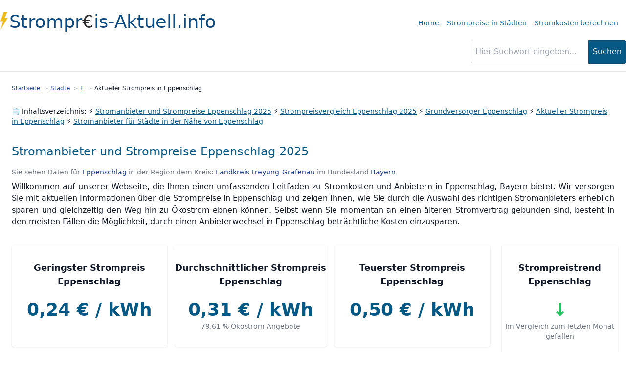

--- FILE ---
content_type: text/html;charset=utf-8
request_url: https://www.strompreis-aktuell.info/stromanbieter-in/eppenschlag
body_size: 11781
content:
<!DOCTYPE html>
<html lang="de">
<head><meta charset="utf-8">
<title>Strompreis Eppenschlag Landkreis Freyung-Grafenau • 2025</title>
<meta name="viewport" content="width=device-width, initial-scale=1">
<meta name="format-detection" content="telephone=no">
<link rel="icon" type="image/x-icon" href="/favicon.ico">
<script type="text/javascript" defer="">
  var _paq = window._paq = window._paq || [];
  /* tracker methods like "setCustomDimension" should be called before "trackPageView" */
  _paq.push(["disableCookies"]);
  _paq.push(['trackPageView']);
  _paq.push(['enableLinkTracking']);
  (function() {
    var u="https://tracking.sp-software.org/";
    _paq.push(['setTrackerUrl', u+'matomo.php']);
    _paq.push(['setSiteId', '11']);
    var d=document, g=d.createElement('script'), s=d.getElementsByTagName('script')[0];
    g.type='text/javascript'; g.async=true; g.src=u+'matomo.js'; s.parentNode.insertBefore(g,s);
  })();
</script>
<meta name="msvalidate.01" content="F204A6EF4181424CB9199E76B5C57BE5">
<link rel="canonical" href="https://www.strompreis-aktuell.info/stromanbieter-in/eppenschlag">
<meta name="description" content="Aktueller Strompreis Eppenschlag &raquo; Günstigen Stromanbieter für Eppenschlag Landkreis Freyung-Grafenau in Bayern finden. Ökostrom oder normaler Strom, jetzt vergleichen.">
<meta name="robots" content="index, follow">
<meta name="geo.placename" content="Eppenschlag">
<meta name="geo.position" content="48.8894059;13.2996875">
<meta property="og:description" content="Aktueller Strompreis Eppenschlag &raquo; Günstigen Stromanbieter für Eppenschlag Landkreis Freyung-Grafenau in Bayern finden. Ökostrom oder normaler Strom, jetzt vergleichen.">
<meta property="og:title" content="Strompreis Eppenschlag Landkreis Freyung-Grafenau • 2025">
<meta property="og:type" content="website">
<meta property="og:url" content="https://www.strompreis-aktuell.info/stromanbieter-in/eppenschlag"><link rel="modulepreload" as="script" crossorigin href="/_nuxt/entry.07254313.js"><link rel="modulepreload" as="script" crossorigin href="/_nuxt/default.27fa0a8d.js"><link rel="modulepreload" as="script" crossorigin href="/_nuxt/_city_.501f9a92.js"><link rel="modulepreload" as="script" crossorigin href="/_nuxt/Breadcrumbs.fc4465ce.js"><link rel="preload" as="style" href="/_nuxt/Breadcrumbs.53576660.css"><link rel="modulepreload" as="script" crossorigin href="/_nuxt/PriceLine.f7784bfd.js"><link rel="preload" as="style" href="/_nuxt/PriceLine.c79148c1.css"><link rel="modulepreload" as="script" crossorigin href="/_nuxt/ComparatorWidget.46a0f123.js"><link rel="preload" as="style" href="/_nuxt/ComparatorWidget.c11a12ab.css"><link rel="stylesheet" href="/_nuxt/Breadcrumbs.53576660.css"><link rel="stylesheet" href="/_nuxt/PriceLine.c79148c1.css"><link rel="stylesheet" href="/_nuxt/ComparatorWidget.c11a12ab.css"><style>.menu-entry[data-v-3538815a]{--tw-text-opacity:1;color:#0369a1;color:rgb(3 105 161/var(--tw-text-opacity));display:block;margin-right:1rem;margin-top:1rem}.menu-entry[data-v-3538815a]:hover{--tw-text-opacity:1;color:#0c4a6e;color:rgb(12 74 110/var(--tw-text-opacity))}@media (min-width:1024px){.menu-entry[data-v-3538815a]{display:inline-block;margin-top:0}}</style><style>h1{--tw-text-opacity:1;color:#075985;color:rgb(7 89 133/var(--tw-text-opacity));font-size:1.5rem;line-height:2rem;padding-bottom:1rem}h2{font-size:1.25rem}h2,h3{--tw-text-opacity:1;color:#075985;color:rgb(7 89 133/var(--tw-text-opacity));line-height:1.75rem;padding-bottom:1rem}h3{font-size:1.125rem;font-weight:700}a{--tw-text-opacity:1;color:#1e3a8a;color:rgb(30 58 138/var(--tw-text-opacity));text-decoration-line:underline}.footer a{--tw-text-opacity:1;color:#d1d5db;color:rgb(209 213 219/var(--tw-text-opacity));padding-bottom:1.25rem;padding-top:1.25rem}@media (min-width:768px){.footer a{padding-bottom:0;padding-top:0}}.table-of-contents{list-style-type:none!important;margin:0!important;padding-left:0!important;padding-right:0!important}.table-of-contents li{list-style-type:none;padding-bottom:1.25rem;padding-top:1.25rem}@media (min-width:768px){.table-of-contents li{display:inline;padding-bottom:.25rem;padding-top:.25rem}}.table-of-contents a{--tw-text-opacity:1;color:#075985;color:rgb(7 89 133/var(--tw-text-opacity));padding-bottom:1.25rem;padding-top:1.25rem}@media (min-width:768px){.table-of-contents a{padding-bottom:.25rem;padding-top:.25rem}}.table-of-contents li:before{content:" ⚡ "}.table-of-contents li:last-child:after{content:""}.table-of-contents li:first-child:after{content:" "}.table-of-contents li:first-child:before{content:" 🗒 "}.city-list li a:before{content:"→";padding-right:.75rem;padding-top:.5rem}.city-list li{list-style-type:none}@media (min-width:768px){.city-list{-moz-columns:3;column-count:3}}#search-bar{margin-bottom:1rem;margin-right:.5rem;margin-top:1rem;text-align:right}@media (min-width:768px){#search-bar{margin-right:0}}#search-input{border-bottom-left-radius:.25rem;border-top-left-radius:.25rem;border-width:1px;height:48px;padding:.5rem;width:15rem}#search-button{--tw-border-opacity:1;--tw-bg-opacity:1;--tw-text-opacity:1;background-color:#075985;background-color:rgb(7 89 133/var(--tw-bg-opacity));border-bottom-right-radius:.25rem;border-color:#0c4a6e;border-color:rgb(12 74 110/var(--tw-border-opacity));border-top-right-radius:.25rem;border-width:1px;color:#fff;color:rgb(255 255 255/var(--tw-text-opacity));height:48px;padding:.5rem}</style><style>.grid>div[data-v-aa03159c]{padding:.5rem;position:relative}@media (min-width:768px){.grid>div[data-v-aa03159c]:first-child{padding-left:0}.grid>div[data-v-aa03159c]:last-child{padding-right:0}}.card[data-v-aa03159c]{--tw-shadow:0 1px 3px 0 rgba(0,0,0,.1),0 1px 2px -1px rgba(0,0,0,.1);--tw-shadow-colored:0 1px 3px 0 var(--tw-shadow-color),0 1px 2px -1px var(--tw-shadow-color);border-radius:.25rem;box-shadow:0 0 #0000,0 0 #0000,0 1px 3px 0 rgba(0,0,0,.1),0 1px 2px -1px rgba(0,0,0,.1);box-shadow:var(--tw-ring-offset-shadow,0 0 #0000),var(--tw-ring-shadow,0 0 #0000),var(--tw-shadow);padding-bottom:2rem;padding-top:2rem;text-align:center;width:100%}.card>b[data-v-aa03159c]{font-size:1.125rem;line-height:1.75rem}.price-box[data-v-aa03159c],.trend-box[data-v-aa03159c]{font-size:2.25rem;font-weight:700;line-height:2.5rem;padding-bottom:1.5rem;padding-top:1.5rem}.trend-box[data-v-aa03159c]{padding-bottom:4px!important}.price-box[data-v-aa03159c]{--tw-text-opacity:1;color:#075985;color:rgb(7 89 133/var(--tw-text-opacity))}.eco-badge[data-v-aa03159c]{--tw-rotate:12deg;--tw-border-opacity:1;--tw-bg-opacity:1;--tw-shadow:0 10px 15px -3px rgba(0,0,0,.1),0 4px 6px -4px rgba(0,0,0,.1);--tw-shadow-colored:0 10px 15px -3px var(--tw-shadow-color),0 4px 6px -4px var(--tw-shadow-color);border-color:#22c55e;border-color:rgb(34 197 94/var(--tw-border-opacity));border-width:2px;box-shadow:0 0 #0000,0 0 #0000,0 10px 15px -3px rgba(0,0,0,.1),0 4px 6px -4px rgba(0,0,0,.1);box-shadow:var(--tw-ring-offset-shadow,0 0 #0000),var(--tw-ring-shadow,0 0 #0000),var(--tw-shadow);cursor:pointer;font-size:.75rem;font-weight:700;height:40px;line-height:1rem;text-align:center;transform:translate(var(--tw-translate-x),var(--tw-translate-y)) rotate(12deg) skewX(var(--tw-skew-x)) skewY(var(--tw-skew-y)) scaleX(var(--tw-scale-x)) scaleY(var(--tw-scale-y));transform:translate(var(--tw-translate-x),var(--tw-translate-y)) rotate(var(--tw-rotate)) skewX(var(--tw-skew-x)) skewY(var(--tw-skew-y)) scaleX(var(--tw-scale-x)) scaleY(var(--tw-scale-y));transition-duration:.15s;transition-property:all;transition-timing-function:cubic-bezier(.4,0,.2,1);transition-timing-function:cubic-bezier(.4,0,1,1);width:40px}.eco-badge[data-v-aa03159c],.eco-badge[data-v-aa03159c]:hover{background-color:#22c55e;background-color:rgb(34 197 94/var(--tw-bg-opacity));border-radius:40px;display:inline-block;margin-left:-14px;margin-top:-14px;padding-top:10px;position:absolute;right:0}.eco-badge[data-v-aa03159c]:hover{--tw-rotate:0deg;--tw-bg-opacity:1;height:80px;padding-left:10px;padding-right:10px;transform:translate(var(--tw-translate-x),var(--tw-translate-y)) rotate(0deg) skewX(var(--tw-skew-x)) skewY(var(--tw-skew-y)) scaleX(var(--tw-scale-x)) scaleY(var(--tw-scale-y));transform:translate(var(--tw-translate-x),var(--tw-translate-y)) rotate(var(--tw-rotate)) skewX(var(--tw-skew-x)) skewY(var(--tw-skew-y)) scaleX(var(--tw-scale-x)) scaleY(var(--tw-scale-y));transition-duration:.15s;transition-property:transform;transition-timing-function:cubic-bezier(.4,0,.2,1);width:300px}.eco-badge:hover>#tooltip[data-v-aa03159c]{--tw-text-opacity:1!important;color:#000!important;color:rgb(0 0 0/var(--tw-text-opacity))!important;display:inline-block!important;font-weight:400!important;margin-top:.25rem!important;transition-property:none!important}</style><style>p[data-v-d53805e9]{padding-bottom:1.25rem;padding-top:.5rem;text-align:justify}ul[data-v-d53805e9]{list-style:circle;padding:.5rem 1.25rem 1.25rem}.download-btn[data-v-d53805e9]{--tw-border-opacity:1;--tw-bg-opacity:1;--tw-text-opacity:1;background-color:#4ade80;background-color:rgb(74 222 128/var(--tw-bg-opacity));border-color:#16a34a;border-color:rgb(22 163 74/var(--tw-border-opacity));border-radius:.25rem;border-width:2px;color:#fff;color:rgb(255 255 255/var(--tw-text-opacity));font-weight:700;padding:1rem;text-align:center;width:20rem}.zipCode[data-v-d53805e9]{--tw-shadow:0 1px 3px 0 rgba(0,0,0,.1),0 1px 2px -1px rgba(0,0,0,.1);--tw-shadow-colored:0 1px 3px 0 var(--tw-shadow-color),0 1px 2px -1px var(--tw-shadow-color);border-radius:.25rem;box-shadow:0 0 #0000,0 0 #0000,0 1px 3px 0 rgba(0,0,0,.1),0 1px 2px -1px rgba(0,0,0,.1);box-shadow:var(--tw-ring-offset-shadow,0 0 #0000),var(--tw-ring-shadow,0 0 #0000),var(--tw-shadow);cursor:pointer;display:inline-block;margin-bottom:.5rem;margin-right:.5rem;margin-top:.5rem;padding:.5rem}.zipCode[data-v-d53805e9]:hover{--tw-bg-opacity:1;--tw-text-opacity:1;--tw-shadow:0 4px 6px -1px rgba(0,0,0,.1),0 2px 4px -2px rgba(0,0,0,.1);--tw-shadow-colored:0 4px 6px -1px var(--tw-shadow-color),0 2px 4px -2px var(--tw-shadow-color);box-shadow:0 0 #0000,0 0 #0000,0 4px 6px -1px rgba(0,0,0,.1),0 2px 4px -2px rgba(0,0,0,.1);box-shadow:var(--tw-ring-offset-shadow,0 0 #0000),var(--tw-ring-shadow,0 0 #0000),var(--tw-shadow)}.zipCode.active[data-v-d53805e9],.zipCode[data-v-d53805e9]:hover{background-color:#075985;background-color:rgb(7 89 133/var(--tw-bg-opacity));color:#fff;color:rgb(255 255 255/var(--tw-text-opacity))}.zipCode.active[data-v-d53805e9]{--tw-bg-opacity:1;--tw-text-opacity:1}.zipCode.active[data-v-d53805e9]:hover{--tw-shadow:0 4px 6px -1px rgba(0,0,0,.1),0 2px 4px -2px rgba(0,0,0,.1);--tw-shadow-colored:0 4px 6px -1px var(--tw-shadow-color),0 2px 4px -2px var(--tw-shadow-color);box-shadow:0 0 #0000,0 0 #0000,0 4px 6px -1px rgba(0,0,0,.1),0 2px 4px -2px rgba(0,0,0,.1);box-shadow:var(--tw-ring-offset-shadow,0 0 #0000),var(--tw-ring-shadow,0 0 #0000),var(--tw-shadow)}.price-image[data-v-d53805e9]{float:left}@media (min-width:1024px){.price-image[data-v-d53805e9]{display:block}}.data-hint[data-v-d53805e9]{--tw-text-opacity:1;color:#6b7280;color:rgb(107 114 128/var(--tw-text-opacity));font-size:.875rem;line-height:1.25rem}</style><style>/*! tailwindcss v3.3.1 | MIT License | https://tailwindcss.com*/*,:after,:before{border:0 solid #e5e7eb;box-sizing:border-box}:after,:before{--tw-content:""}html{-webkit-text-size-adjust:100%;font-feature-settings:normal;font-family:ui-sans-serif,system-ui,-apple-system,BlinkMacSystemFont,Segoe UI,Roboto,Helvetica Neue,Arial,Noto Sans,sans-serif,Apple Color Emoji,Segoe UI Emoji,Segoe UI Symbol,Noto Color Emoji;font-variation-settings:normal;line-height:1.5;-moz-tab-size:4;-o-tab-size:4;tab-size:4}body{line-height:inherit;margin:0}hr{border-top-width:1px;color:inherit;height:0}abbr:where([title]){-webkit-text-decoration:underline dotted;text-decoration:underline dotted}h1,h2,h3,h4,h5,h6{font-size:inherit;font-weight:inherit}a{color:inherit;text-decoration:inherit}b,strong{font-weight:bolder}code,kbd,pre,samp{font-family:ui-monospace,SFMono-Regular,Menlo,Monaco,Consolas,Liberation Mono,Courier New,monospace;font-size:1em}small{font-size:80%}sub,sup{font-size:75%;line-height:0;position:relative;vertical-align:baseline}sub{bottom:-.25em}sup{top:-.5em}table{border-collapse:collapse;border-color:inherit;text-indent:0}button,input,optgroup,select,textarea{color:inherit;font-family:inherit;font-size:100%;font-weight:inherit;line-height:inherit;margin:0;padding:0}button,select{text-transform:none}[type=button],[type=reset],[type=submit],button{-webkit-appearance:button;background-color:transparent;background-image:none}:-moz-focusring{outline:auto}:-moz-ui-invalid{box-shadow:none}progress{vertical-align:baseline}::-webkit-inner-spin-button,::-webkit-outer-spin-button{height:auto}[type=search]{-webkit-appearance:textfield;outline-offset:-2px}::-webkit-search-decoration{-webkit-appearance:none}::-webkit-file-upload-button{-webkit-appearance:button;font:inherit}summary{display:list-item}blockquote,dd,dl,figure,h1,h2,h3,h4,h5,h6,hr,p,pre{margin:0}fieldset{margin:0}fieldset,legend{padding:0}menu,ol,ul{list-style:none;margin:0;padding:0}textarea{resize:vertical}input::-moz-placeholder,textarea::-moz-placeholder{color:#9ca3af;opacity:1}input::placeholder,textarea::placeholder{color:#9ca3af;opacity:1}[role=button],button{cursor:pointer}:disabled{cursor:default}audio,canvas,embed,iframe,img,object,svg,video{display:block;vertical-align:middle}img,video{height:auto;max-width:100%}[hidden]{display:none}*,:after,:before{--tw-border-spacing-x:0;--tw-border-spacing-y:0;--tw-translate-x:0;--tw-translate-y:0;--tw-rotate:0;--tw-skew-x:0;--tw-skew-y:0;--tw-scale-x:1;--tw-scale-y:1;--tw-pan-x: ;--tw-pan-y: ;--tw-pinch-zoom: ;--tw-scroll-snap-strictness:proximity;--tw-ordinal: ;--tw-slashed-zero: ;--tw-numeric-figure: ;--tw-numeric-spacing: ;--tw-numeric-fraction: ;--tw-ring-inset: ;--tw-ring-offset-width:0px;--tw-ring-offset-color:#fff;--tw-ring-color:rgba(59,130,246,.5);--tw-ring-offset-shadow:0 0 #0000;--tw-ring-shadow:0 0 #0000;--tw-shadow:0 0 #0000;--tw-shadow-colored:0 0 #0000;--tw-blur: ;--tw-brightness: ;--tw-contrast: ;--tw-grayscale: ;--tw-hue-rotate: ;--tw-invert: ;--tw-saturate: ;--tw-sepia: ;--tw-drop-shadow: ;--tw-backdrop-blur: ;--tw-backdrop-brightness: ;--tw-backdrop-contrast: ;--tw-backdrop-grayscale: ;--tw-backdrop-hue-rotate: ;--tw-backdrop-invert: ;--tw-backdrop-opacity: ;--tw-backdrop-saturate: ;--tw-backdrop-sepia: }::backdrop{--tw-border-spacing-x:0;--tw-border-spacing-y:0;--tw-translate-x:0;--tw-translate-y:0;--tw-rotate:0;--tw-skew-x:0;--tw-skew-y:0;--tw-scale-x:1;--tw-scale-y:1;--tw-pan-x: ;--tw-pan-y: ;--tw-pinch-zoom: ;--tw-scroll-snap-strictness:proximity;--tw-ordinal: ;--tw-slashed-zero: ;--tw-numeric-figure: ;--tw-numeric-spacing: ;--tw-numeric-fraction: ;--tw-ring-inset: ;--tw-ring-offset-width:0px;--tw-ring-offset-color:#fff;--tw-ring-color:rgba(59,130,246,.5);--tw-ring-offset-shadow:0 0 #0000;--tw-ring-shadow:0 0 #0000;--tw-shadow:0 0 #0000;--tw-shadow-colored:0 0 #0000;--tw-blur: ;--tw-brightness: ;--tw-contrast: ;--tw-grayscale: ;--tw-hue-rotate: ;--tw-invert: ;--tw-saturate: ;--tw-sepia: ;--tw-drop-shadow: ;--tw-backdrop-blur: ;--tw-backdrop-brightness: ;--tw-backdrop-contrast: ;--tw-backdrop-grayscale: ;--tw-backdrop-hue-rotate: ;--tw-backdrop-invert: ;--tw-backdrop-opacity: ;--tw-backdrop-saturate: ;--tw-backdrop-sepia: }.container{width:100%}@media (min-width:640px){.container{max-width:640px}}@media (min-width:768px){.container{max-width:768px}}@media (min-width:1024px){.container{max-width:1024px}}@media (min-width:1280px){.container{max-width:1280px}}@media (min-width:1536px){.container{max-width:1536px}}.absolute{position:absolute}.relative{position:relative}.col-span-4{grid-column:span 4/span 4}.float-left{float:left}.clear-left{clear:left}.clear-both{clear:both}.m-0{margin:0}.m-2{margin:.5rem}.m-auto{margin:auto}.mx-auto{margin-left:auto;margin-right:auto}.my-12{margin-bottom:3rem;margin-top:3rem}.my-2{margin-bottom:.5rem;margin-top:.5rem}.my-3{margin-bottom:.75rem;margin-top:.75rem}.my-4{margin-bottom:1rem;margin-top:1rem}.mb-2{margin-bottom:.5rem}.mb-20{margin-bottom:5rem}.mb-3{margin-bottom:.75rem}.mb-4{margin-bottom:1rem}.mb-8{margin-bottom:2rem}.mb-auto{margin-bottom:auto}.ml-1{margin-left:.25rem}.mr-1{margin-right:.25rem}.mr-2{margin-right:.5rem}.mr-5{margin-right:1.25rem}.mr-6{margin-right:1.5rem}.mt-1{margin-top:.25rem}.mt-12{margin-top:3rem}.mt-16{margin-top:4rem}.mt-20{margin-top:5rem}.mt-3{margin-top:.75rem}.mt-3\.5{margin-top:.875rem}.mt-4{margin-top:1rem}.block{display:block}.inline-block{display:inline-block}.flex{display:flex}.table{display:table}.grid{display:grid}.hidden{display:none}.h-4{height:1rem}.h-6{height:1.5rem}.h-8{height:2rem}.h-screen{height:100vh}.w-1\/2{width:50%}.w-1\/3{width:33.333333%}.w-2\/3{width:66.666667%}.w-4{width:1rem}.w-48{width:12rem}.w-6{width:1.5rem}.w-60{width:15rem}.w-72{width:18rem}.w-8{width:2rem}.w-80{width:20rem}.w-96{width:24rem}.w-full{width:100%}.flex-shrink-0{flex-shrink:0}.flex-grow{flex-grow:1}.table-auto{table-layout:auto}.rotate-0{--tw-rotate:0deg;transform:translate(var(--tw-translate-x),var(--tw-translate-y)) rotate(0deg) skewX(var(--tw-skew-x)) skewY(var(--tw-skew-y)) scaleX(var(--tw-scale-x)) scaleY(var(--tw-scale-y));transform:translate(var(--tw-translate-x),var(--tw-translate-y)) rotate(var(--tw-rotate)) skewX(var(--tw-skew-x)) skewY(var(--tw-skew-y)) scaleX(var(--tw-scale-x)) scaleY(var(--tw-scale-y))}.rotate-12{--tw-rotate:12deg;transform:translate(var(--tw-translate-x),var(--tw-translate-y)) rotate(12deg) skewX(var(--tw-skew-x)) skewY(var(--tw-skew-y)) scaleX(var(--tw-scale-x)) scaleY(var(--tw-scale-y));transform:translate(var(--tw-translate-x),var(--tw-translate-y)) rotate(var(--tw-rotate)) skewX(var(--tw-skew-x)) skewY(var(--tw-skew-y)) scaleX(var(--tw-scale-x)) scaleY(var(--tw-scale-y))}.cursor-pointer{cursor:pointer}.list-none{list-style-type:none}.grid-cols-1{grid-template-columns:repeat(1,minmax(0,1fr))}.flex-col{flex-direction:column}.flex-wrap{flex-wrap:wrap}.items-center{align-items:center}.justify-center{justify-content:center}.justify-between{justify-content:space-between}.overflow-x-auto{overflow-x:auto}.rounded{border-radius:.25rem}.rounded-full{border-radius:9999px}.rounded-lg{border-radius:.5rem}.rounded-r{border-bottom-right-radius:.25rem;border-top-right-radius:.25rem}.border{border-width:1px}.border-2{border-width:2px}.border-b-2{border-bottom-width:2px}.border-gray-300{--tw-border-opacity:1;border-color:#d1d5db;border-color:rgb(209 213 219/var(--tw-border-opacity))}.border-green-500{--tw-border-opacity:1;border-color:#22c55e;border-color:rgb(34 197 94/var(--tw-border-opacity))}.border-green-600{--tw-border-opacity:1;border-color:#16a34a;border-color:rgb(22 163 74/var(--tw-border-opacity))}.border-sky-800{--tw-border-opacity:1;border-color:#075985;border-color:rgb(7 89 133/var(--tw-border-opacity))}.border-sky-900{--tw-border-opacity:1;border-color:#0c4a6e;border-color:rgb(12 74 110/var(--tw-border-opacity))}.bg-blue-600{--tw-bg-opacity:1;background-color:#2563eb;background-color:rgb(37 99 235/var(--tw-bg-opacity))}.bg-gray-200{--tw-bg-opacity:1;background-color:#e5e7eb;background-color:rgb(229 231 235/var(--tw-bg-opacity))}.bg-green-400{--tw-bg-opacity:1;background-color:#4ade80;background-color:rgb(74 222 128/var(--tw-bg-opacity))}.bg-green-500{--tw-bg-opacity:1;background-color:#22c55e;background-color:rgb(34 197 94/var(--tw-bg-opacity))}.bg-sky-700{--tw-bg-opacity:1;background-color:#0369a1;background-color:rgb(3 105 161/var(--tw-bg-opacity))}.bg-sky-800{--tw-bg-opacity:1;background-color:#075985;background-color:rgb(7 89 133/var(--tw-bg-opacity))}.bg-white{--tw-bg-opacity:1;background-color:#fff;background-color:rgb(255 255 255/var(--tw-bg-opacity))}.fill-current{fill:currentColor}.p-1{padding:.25rem}.p-1\.5{padding:.375rem}.p-2{padding:.5rem}.p-3{padding:.75rem}.p-4{padding:1rem}.p-5{padding:1.25rem}.p-6{padding:1.5rem}.p-7{padding:1.75rem}.px-0{padding-left:0;padding-right:0}.px-2{padding-left:.5rem;padding-right:.5rem}.px-3{padding-left:.75rem;padding-right:.75rem}.px-4{padding-left:1rem;padding-right:1rem}.px-8{padding-left:2rem;padding-right:2rem}.py-1{padding-bottom:.25rem;padding-top:.25rem}.py-2{padding-bottom:.5rem;padding-top:.5rem}.py-3{padding-bottom:.75rem;padding-top:.75rem}.py-4{padding-bottom:1rem;padding-top:1rem}.py-8{padding-bottom:2rem;padding-top:2rem}.pb-10{padding-bottom:2.5rem}.pb-2{padding-bottom:.5rem}.pb-4{padding-bottom:1rem}.pb-5{padding-bottom:1.25rem}.pr-3{padding-right:.75rem}.pt-1{padding-top:.25rem}.pt-2{padding-top:.5rem}.pt-4{padding-top:1rem}.pt-5{padding-top:1.25rem}.pt-6{padding-top:1.5rem}.text-left{text-align:left}.text-center{text-align:center}.text-right{text-align:right}.align-middle{vertical-align:middle}.font-sans{font-family:ui-sans-serif,system-ui,-apple-system,BlinkMacSystemFont,Segoe UI,Roboto,Helvetica Neue,Arial,Noto Sans,sans-serif,Apple Color Emoji,Segoe UI Emoji,Segoe UI Symbol,Noto Color Emoji}.text-2xl{font-size:1.5rem;line-height:2rem}.text-4xl{font-size:2.25rem;line-height:2.5rem}.text-lg{font-size:1.125rem;line-height:1.75rem}.text-sm{font-size:.875rem;line-height:1.25rem}.text-xl{font-size:1.25rem;line-height:1.75rem}.text-xs{font-size:.75rem;line-height:1rem}.font-bold{font-weight:700}.font-medium{font-weight:500}.font-normal{font-weight:400}.font-semibold{font-weight:600}.leading-5{line-height:1.25rem}.text-black{--tw-text-opacity:1;color:#000;color:rgb(0 0 0/var(--tw-text-opacity))}.text-blue-900{--tw-text-opacity:1;color:#1e3a8a;color:rgb(30 58 138/var(--tw-text-opacity))}.text-gray-200{--tw-text-opacity:1;color:#e5e7eb;color:rgb(229 231 235/var(--tw-text-opacity))}.text-gray-300{--tw-text-opacity:1;color:#d1d5db;color:rgb(209 213 219/var(--tw-text-opacity))}.text-gray-400{--tw-text-opacity:1;color:#9ca3af;color:rgb(156 163 175/var(--tw-text-opacity))}.text-gray-500{--tw-text-opacity:1;color:#6b7280;color:rgb(107 114 128/var(--tw-text-opacity))}.text-gray-700{--tw-text-opacity:1;color:#374151;color:rgb(55 65 81/var(--tw-text-opacity))}.text-gray-800{--tw-text-opacity:1;color:#1f2937;color:rgb(31 41 55/var(--tw-text-opacity))}.text-gray-900{--tw-text-opacity:1;color:#111827;color:rgb(17 24 39/var(--tw-text-opacity))}.text-green-500{--tw-text-opacity:1;color:#22c55e;color:rgb(34 197 94/var(--tw-text-opacity))}.text-red-500{--tw-text-opacity:1;color:#ef4444;color:rgb(239 68 68/var(--tw-text-opacity))}.text-red-600{--tw-text-opacity:1;color:#dc2626;color:rgb(220 38 38/var(--tw-text-opacity))}.text-sky-700{--tw-text-opacity:1;color:#0369a1;color:rgb(3 105 161/var(--tw-text-opacity))}.text-sky-800{--tw-text-opacity:1;color:#075985;color:rgb(7 89 133/var(--tw-text-opacity))}.text-white{--tw-text-opacity:1;color:#fff;color:rgb(255 255 255/var(--tw-text-opacity))}.text-yellow-400{--tw-text-opacity:1;color:#facc15;color:rgb(250 204 21/var(--tw-text-opacity))}.underline{text-decoration-line:underline}.opacity-25{opacity:.25}.shadow{--tw-shadow:0 1px 3px 0 rgba(0,0,0,.1),0 1px 2px -1px rgba(0,0,0,.1);--tw-shadow-colored:0 1px 3px 0 var(--tw-shadow-color),0 1px 2px -1px var(--tw-shadow-color);box-shadow:0 0 #0000,0 0 #0000,0 1px 3px 0 rgba(0,0,0,.1),0 1px 2px -1px rgba(0,0,0,.1);box-shadow:var(--tw-ring-offset-shadow,0 0 #0000),var(--tw-ring-shadow,0 0 #0000),var(--tw-shadow)}.shadow-lg{--tw-shadow:0 10px 15px -3px rgba(0,0,0,.1),0 4px 6px -4px rgba(0,0,0,.1);--tw-shadow-colored:0 10px 15px -3px var(--tw-shadow-color),0 4px 6px -4px var(--tw-shadow-color);box-shadow:0 0 #0000,0 0 #0000,0 10px 15px -3px rgba(0,0,0,.1),0 4px 6px -4px rgba(0,0,0,.1);box-shadow:var(--tw-ring-offset-shadow,0 0 #0000),var(--tw-ring-shadow,0 0 #0000),var(--tw-shadow)}.shadow-xl{--tw-shadow:0 20px 25px -5px rgba(0,0,0,.1),0 8px 10px -6px rgba(0,0,0,.1);--tw-shadow-colored:0 20px 25px -5px var(--tw-shadow-color),0 8px 10px -6px var(--tw-shadow-color);box-shadow:0 0 #0000,0 0 #0000,0 20px 25px -5px rgba(0,0,0,.1),0 8px 10px -6px rgba(0,0,0,.1);box-shadow:var(--tw-ring-offset-shadow,0 0 #0000),var(--tw-ring-shadow,0 0 #0000),var(--tw-shadow)}.transition{transition-duration:.15s;transition-property:color,background-color,border-color,text-decoration-color,fill,stroke,opacity,box-shadow,transform,filter,-webkit-backdrop-filter;transition-property:color,background-color,border-color,text-decoration-color,fill,stroke,opacity,box-shadow,transform,filter,backdrop-filter;transition-property:color,background-color,border-color,text-decoration-color,fill,stroke,opacity,box-shadow,transform,filter,backdrop-filter,-webkit-backdrop-filter;transition-timing-function:cubic-bezier(.4,0,.2,1)}.transition-all{transition-duration:.15s;transition-property:all;transition-timing-function:cubic-bezier(.4,0,.2,1)}.transition-none{transition-property:none}.duration-150{transition-duration:.15s}.ease-in{transition-timing-function:cubic-bezier(.4,0,1,1)}.even\:bg-gray-50:nth-child(2n){--tw-bg-opacity:1;background-color:#f9fafb;background-color:rgb(249 250 251/var(--tw-bg-opacity))}.hover\:bg-blue-800:hover{--tw-bg-opacity:1;background-color:#1e40af;background-color:rgb(30 64 175/var(--tw-bg-opacity))}.hover\:bg-neutral-50:hover{--tw-bg-opacity:1;background-color:#fafafa;background-color:rgb(250 250 250/var(--tw-bg-opacity))}.hover\:bg-sky-600:hover{--tw-bg-opacity:1;background-color:#0284c7;background-color:rgb(2 132 199/var(--tw-bg-opacity))}.hover\:bg-sky-700:hover{--tw-bg-opacity:1;background-color:#0369a1;background-color:rgb(3 105 161/var(--tw-bg-opacity))}.hover\:bg-sky-800:hover{--tw-bg-opacity:1;background-color:#075985;background-color:rgb(7 89 133/var(--tw-bg-opacity))}.hover\:text-sky-900:hover{--tw-text-opacity:1;color:#0c4a6e;color:rgb(12 74 110/var(--tw-text-opacity))}.hover\:text-white:hover{--tw-text-opacity:1;color:#fff;color:rgb(255 255 255/var(--tw-text-opacity))}.hover\:opacity-75:hover{opacity:.75}.hover\:shadow-lg:hover{--tw-shadow:0 10px 15px -3px rgba(0,0,0,.1),0 4px 6px -4px rgba(0,0,0,.1);--tw-shadow-colored:0 10px 15px -3px var(--tw-shadow-color),0 4px 6px -4px var(--tw-shadow-color);box-shadow:0 0 #0000,0 0 #0000,0 10px 15px -3px rgba(0,0,0,.1),0 4px 6px -4px rgba(0,0,0,.1);box-shadow:var(--tw-ring-offset-shadow,0 0 #0000),var(--tw-ring-shadow,0 0 #0000),var(--tw-shadow)}.hover\:shadow-md:hover{--tw-shadow:0 4px 6px -1px rgba(0,0,0,.1),0 2px 4px -2px rgba(0,0,0,.1);--tw-shadow-colored:0 4px 6px -1px var(--tw-shadow-color),0 2px 4px -2px var(--tw-shadow-color);box-shadow:0 0 #0000,0 0 #0000,0 4px 6px -1px rgba(0,0,0,.1),0 2px 4px -2px rgba(0,0,0,.1);box-shadow:var(--tw-ring-offset-shadow,0 0 #0000),var(--tw-ring-shadow,0 0 #0000),var(--tw-shadow)}@media (min-width:768px){.md\:float-right{float:right}.md\:mr-0{margin-right:0}.md\:block{display:block}.md\:inline-block{display:inline-block}.md\:inline{display:inline}.md\:hidden{display:none}.md\:w-1\/2{width:50%}.md\:w-1\/4{width:25%}.md\:w-2\/4{width:50%}.md\:w-full{width:100%}.md\:grid-cols-2{grid-template-columns:repeat(2,minmax(0,1fr))}.md\:grid-cols-3{grid-template-columns:repeat(3,minmax(0,1fr))}.md\:grid-cols-4{grid-template-columns:repeat(4,minmax(0,1fr))}.md\:grid-cols-5{grid-template-columns:repeat(5,minmax(0,1fr))}.md\:justify-items-center{justify-items:center}.md\:py-0{padding-bottom:0;padding-top:0}.md\:py-1{padding-bottom:.25rem;padding-top:.25rem}.md\:pl-2{padding-left:.5rem}.md\:pr-2{padding-right:.5rem}.md\:text-left{text-align:left}}@media (min-width:1024px){.lg\:mt-0{margin-top:0}.lg\:block{display:block}.lg\:inline-block{display:inline-block}.lg\:flex{display:flex}.lg\:hidden{display:none}.lg\:w-auto{width:auto}.lg\:flex-grow{flex-grow:1}.lg\:grid-cols-3{grid-template-columns:repeat(3,minmax(0,1fr))}.lg\:grid-cols-5{grid-template-columns:repeat(5,minmax(0,1fr))}.lg\:items-center{align-items:center}}</style></head>
<body ><div id="__nuxt"><div class="h-screen font-sans flex-col flex text-gray-900 justify-between"><div class="border-b-2 relative"><div class="container mx-auto" data-v-3538815a><nav class="flex items-center justify-between flex-wrap pt-6" data-v-3538815a><div class="flex items-center flex-shrink-0 text-white mr-6" data-v-3538815a><a href="/" data-v-3538815a><img src="/strompreis-aktuell-logo.webp" alt="Aktuelle Strompreise für Deutschland" class="md:w-full w-48" width="440" height="41" data-v-3538815a></a></div><div class="block lg:hidden" data-v-3538815a><button class="flex items-center px-3 py-2 border rounded text-sky-800 border-sky-800" data-v-3538815a><svg class="fill-current h-6 w-6" viewBox="0 0 20 20" xmlns="http://www.w3.org/2000/svg" data-v-3538815a><title data-v-3538815a>Menu</title><path d="M0 3h20v2H0V3zm0 6h20v2H0V9zm0 6h20v2H0v-2z" data-v-3538815a></path></svg></button></div><div id="menu" class="w-full flex-grow lg:flex lg:items-center lg:w-auto hidden mt-1" data-v-3538815a><div class="text-sm lg:flex-grow text-right" data-v-3538815a><!--[--><a href="/" class="menu-entry" data-v-3538815a>Home</a><a href="/staedte" class="menu-entry" data-v-3538815a>Strompreise in Städten</a><a href="/stromkosten-berechnen" class="menu-entry" data-v-3538815a>Stromkosten berechnen</a><!--]--></div></div></nav></div><div class="container mx-auto"><div id="search-bar"><input type="text" id="search-input" placeholder="Hier Suchwort eingeben..."><button id="search-button" aria-label="Suchen" title="Suchen"> Suchen </button></div></div></div><div class="container mx-auto bg-white mb-auto p-6 pb-10"><!--[--><div data-v-d53805e9><div data-v-d53805e9 data-v-e1b5fc2a><ol data-v-e1b5fc2a><!--[--><li data-v-e1b5fc2a><a href="/" class="breadcrumb" data-v-e1b5fc2a>Startseite</a></li><li data-v-e1b5fc2a><a href="/staedte" class="breadcrumb" data-v-e1b5fc2a>Städte</a></li><li data-v-e1b5fc2a><a href="/staedte/mit/e" class="breadcrumb" data-v-e1b5fc2a>E</a></li><li data-v-e1b5fc2a><span data-v-e1b5fc2a>Aktueller Strompreis in Eppenschlag</span></li><!--]--></ol><div data-v-e1b5fc2a><script type="application/ld+json">{"itemListElement":[{"position":1,"@type":"ListItem","item":{"name":"Startseite","@type":"ListItem","@id":"https://www.strompreis-aktuell.info/"}},{"position":2,"@type":"ListItem","item":{"name":"Städte","@type":"ListItem","@id":"https://www.strompreis-aktuell.info/staedte"}},{"position":3,"@type":"ListItem","item":{"name":"E","@type":"ListItem","@id":"https://www.strompreis-aktuell.info/staedte/mit/e"}},{"position":4,"@type":"ListItem","item":{"name":"Aktueller Strompreis in Eppenschlag","@type":"ListItem","@id":"https://www.strompreis-aktuell.info/stromanbieter-in/eppenschlag"}}],"@context":"http://schema.org","@type":"BreadcrumbList","name":"Breadcrumbs"}</script></div></div><div class="mb-2 text-sm pb-2" data-v-d53805e9><button class="bg-sky-800 hover:bg-sky-700 text-white font-bold py-3 px-4 w-full rounded mt-4 md:hidden" data-v-d53805e9> Inhaltsverzeichnis anzeigen </button><ul class="table-of-contents hidden md:block" data-v-d53805e9><li data-v-d53805e9>Inhaltsverzeichnis:</li><li data-v-d53805e9><a href="#stromanbieter-und-strompreise" data-v-d53805e9>Stromanbieter und Strompreise Eppenschlag 2025</a></li><li data-v-d53805e9><a href="#strompreisvergleich" data-v-d53805e9>Strompreisvergleich Eppenschlag 2025</a></li><li data-v-d53805e9><a href="#grundversorger" data-v-d53805e9>Grundversorger Eppenschlag</a></li><li data-v-d53805e9><a href="#strompreis" data-v-d53805e9>Aktueller Strompreis in Eppenschlag</a></li><li data-v-d53805e9><a href="#staedte-in-der-naehe" data-v-d53805e9>Stromanbieter für Städte in der Nähe von Eppenschlag</a></li></ul></div><div data-v-d53805e9><h1 id="stromanbieter-und-strompreise" data-v-d53805e9> Stromanbieter und Strompreise Eppenschlag 2025</h1><div class="data-hint" data-v-d53805e9> Sie sehen Daten für <a href="/stromanbieter-in/eppenschlag" data-v-d53805e9>Eppenschlag</a><!--[--> in der Region dem Kreis: <a href="/stromanbieter-fuer/landkreis-freyung-grafenau" data-v-d53805e9>Landkreis Freyung-Grafenau</a><!--]--> im Bundesland <a href="/bundesland/bayern" data-v-d53805e9>Bayern</a></div><p data-v-d53805e9>Willkommen auf unserer Webseite, die Ihnen einen umfassenden Leitfaden zu Stromkosten und Anbietern in Eppenschlag, Bayern bietet. Wir versorgen Sie mit aktuellen Informationen über die Strompreise in Eppenschlag und zeigen Ihnen, wie Sie durch die Auswahl des richtigen Stromanbieters erheblich sparen und gleichzeitig den Weg hin zu Ökostrom ebnen können. Selbst wenn Sie momentan an einen älteren Stromvertrag gebunden sind, besteht in den meisten Fällen die Möglichkeit, durch einen Anbieterwechsel in Eppenschlag beträchtliche Kosten einzusparen. </p><div data-v-d53805e9 data-v-275665a1><div class="grid md:grid-cols-5 grid-cols-1" data-v-275665a1><div class="grid md:grid-cols-3 grid-cols-1 col-span-4" data-v-275665a1><div data-v-275665a1><!----><div class="card" data-v-275665a1><b data-v-275665a1>Geringster Strompreis <br data-v-275665a1>Eppenschlag</b><div class="price-box" data-v-275665a1>0,24 € / kWh </div></div></div><div data-v-275665a1><div class="card" data-v-275665a1><b data-v-275665a1>Durchschnittlicher Strompreis <br data-v-275665a1>Eppenschlag</b><div class="price-box" style="padding-bottom:4px !important;" data-v-275665a1>0,31 € / kWh </div><div class="text-gray-500 text-sm" data-v-275665a1>79,61 % Ökostrom Angebote </div></div></div><div data-v-275665a1><div class="card" data-v-275665a1><b data-v-275665a1>Teuerster Strompreis <br data-v-275665a1>Eppenschlag</b><div class="price-box" data-v-275665a1>0,50 € / kWh </div></div></div></div><div data-v-275665a1><div class="card m-2" data-v-275665a1><b data-v-275665a1>Strompreistrend <br data-v-275665a1>Eppenschlag</b><!----><div class="trend-box text-green-500" data-v-275665a1> ↓ </div><!----><!----><!----><div class="text-gray-500 text-sm" data-v-275665a1> Im Vergleich zum letzten Monat gefallen </div></div></div></div><div class="md:float-right md:text-left text-center text-gray-500 text-sm py-2" data-v-275665a1> Errechnet mit einem Verbrauch von 3.000 kWh pro Jahr <!--[-->, Letzte Aktualisierung: 01.08.2025<!--]--></div><div class="clear-both" data-v-275665a1></div></div><h2 id="strompreisvergleich" data-v-d53805e9> Strompreisvergleich für Eppenschlag</h2><p data-v-d53805e9>Falls Sie Ihren derzeitigen Stromtarif für überteuert halten oder einfach mit den Konditionen unzufrieden sind, bieten wir Ihnen eine einfache Lösung: Starten Sie einen kostenlosen und unverbindlichen Vergleich der Strompreise. Geben Sie dazu nur Ihre Postleitzahl ein. So erhalten Sie Zugang zu einer Vielzahl von <b data-v-6f4915ec="" data-v-d53805e9>Stromangeboten in Eppenschlag</b>, die Sie unkompliziert vergleichen können. Entdecken Sie Tarife, die Ihre persönlichen Anforderungen und Ihr Budget besser berücksichtigen. Nutzen Sie die Chance, durch den Wechsel zu einem preiswerteren Anbieter merklich zu sparen. </p><div data-v-d53805e9 data-v-399a0bf6><div class="shadow w-full p-4 rounded my-4" data-v-399a0bf6><div class="grid md:grid-cols-4 md:justify-items-center" data-v-399a0bf6><div class="p-2 text-center" data-v-399a0bf6><label for="zipCode835" data-v-399a0bf6> 🏠 <br data-v-399a0bf6>Ihre Postleitzahl </label><input value="94536" name="zipCode835" type="text" aria-label="Ihre Postleitzahl" placeholder="Hier die PLZ eintragen" data-v-399a0bf6></div><div class="p-2 text-center" data-v-399a0bf6><hr class="my-4 md:hidden" data-v-399a0bf6><label data-v-399a0bf6> ⚡ <br data-v-399a0bf6>Ihr jährlicher Verbrauch </label><div data-v-399a0bf6><div class="consumtion" data-v-399a0bf6> 1000 <br data-v-399a0bf6><span class="text-xs" data-v-399a0bf6>kWh</span></div><div class="consumtion active" data-v-399a0bf6> 2000 <br data-v-399a0bf6><span class="text-xs" data-v-399a0bf6>kWh</span></div><div class="consumtion" data-v-399a0bf6> 3000 <br data-v-399a0bf6><span class="text-xs" data-v-399a0bf6>kWh</span></div><div class="consumtion" data-v-399a0bf6> 4000 <br data-v-399a0bf6><span class="text-xs" data-v-399a0bf6>kWh</span></div></div></div><div class="p-2 text-center" data-v-399a0bf6><hr class="my-4 md:hidden" data-v-399a0bf6><label data-v-399a0bf6>🌿<br data-v-399a0bf6>Ökostrom</label><div data-v-399a0bf6><div class="consumtion active" data-v-399a0bf6> 👍<br data-v-399a0bf6><span class="text-xs" data-v-399a0bf6>Ja</span></div><div class="consumtion" data-v-399a0bf6> 👎<br data-v-399a0bf6><span class="text-xs" data-v-399a0bf6> Nein</span></div></div></div><div class="p-2 text-center" data-v-399a0bf6><hr class="my-4 md:hidden" data-v-399a0bf6><label data-v-399a0bf6>👍<br data-v-399a0bf6>Passende Tarife finden</label><button class="mt-3.5 rounded transition bg-sky-800 text-white hover:bg-sky-600 p-5 block w-full px-8" data-v-399a0bf6> Jetzt Vergleich aufrufen </button><div class="text-gray-800 text-sm pt-2" data-v-399a0bf6> (Vergleich öffnet sich in neuem Fenster) </div></div></div></div></div><h2 id="grundversorger" data-v-d53805e9> Grundversorger von Eppenschlag</h2><p data-v-d53805e9> Um den lokalen Grundversorgungsanbieter in Eppenschlag zu ermitteln, genügt es zu wissen, welcher Stromanbieter dort die meisten Haushalte beliefert. Diese Angaben lassen sich oft auf den Webseiten der Stadt oder des Landkreises finden. <!--[-->Unseren Recherchen zufolge ist &quot;E.ON Energie&quot; in Eppenschlag der gegenwärtige Grundversorger. <!--]--> Sollten Sie von diesem Unternehmen Strom beziehen, besteht ein beträchtliches Sparpotenzial für Sie, denn der Grundversorger hat meist höhere Tarife pro Kilowattstunde als alternative Versorger im Wettbewerb des Eppenschlager Marktes. Obwohl staatliche Regulierungen sicherstellen, dass die Grundversorgungstarife fair gestaltet sind, findet man gewöhnlich günstigere Optionen <b data-v-d53805e9>(der geringste bekannte Preis in Eppenschlag sind 0,24 € / Kilowattstunde)</b> als die des lokalen Grundversorgers. Daher lohnt es sich, Angebote unterschiedlicher Anbieter genau zu vergleichen, um das passendste und kosteneffektivste für Ihre Bedürfnisse auszuwählen. Zudem ist der Wechselprozess von einem Grundversorger zu einem anderen Anbieter genauso unkompliziert wie der Wechsel zwischen anderen Stromlieferanten. </p><h2 id="strompreis" data-v-d53805e9> Aktueller Strompreis bei Neuverträgen in Eppenschlag</h2><img src="https://api.strompreis-aktuell.info/cities/image/eppenschlag.webp" width="800" height="200" alt="Strompreis in Eppenschlag" class="price-image" data-v-d53805e9><p data-v-d53805e9> Der Strommarkt in ganz Deutschland und somit auch in Eppenschlag ist derzeit von hohen Preisen geprägt. Neuverträge für die Stromversorgung kommen momentan auf <b data-v-d53805e9>Preise von bis zu <!----><!--[-->0,50 €<!--]--> pro Kilowattstunde</b>, was fast eine Verdopplung im Vergleich zu den Preisen der vorherigen Jahre darstellt. Trotzdem lohnt sich ein Wechsel des Stromanbieters in den meisten Fällen, insbesondere wenn der aktuelle Anbieter seine Preise erhöht hat und somit über den üblichen <b data-v-d53805e9>Angebotspreisen von durchschnittlich <!----><!--[-->0,31 €<!--]--> liegt</b>. Ein Vergleich der verschiedenen Anbieter und Tarife ist hierbei empfehlenswert, um den besten und günstigsten Anbieter für die eigene Situation zu finden. </p><div class="pb-4" data-v-d53805e9><h2 data-v-d53805e9>Entwicklung des Strompreises in Eppenschlag</h2><p data-v-d53805e9> Die untenstehende Grafik gibt Ihnen einen detaillierten Einblick in die aktuelle Entwicklung der Strompreise in Eppenschlag sowie seinen angrenzenden Ortsteilen. Die Grafik zeigt eine visuelle Darstellung der Preisentwicklung über einen bestimmten Zeitraum hinweg und hilft Ihnen dabei, die Preisschwankungen in diesem Gebiet besser zu verstehen. </p><div data-v-d53805e9 data-v-aa03159c><div style="max-width:100%;position:relative;" class="" data-v-aa03159c><canvas style="max-width:100%;max-height:100%;" id="line-chart" width="400" height="200"></canvas></div><div class="clear-both" data-v-aa03159c></div></div></div><!----><div class="pt-5" data-v-d53805e9><h3 id="zipCodes" data-v-d53805e9>Ortsteile für den Stromvergleich in Eppenschlag</h3> In Eppenschlag ( <a href="/bundesland/bayern" data-v-d53805e9>Bayern</a> ) gibt es folgende Ortsteile, welche für den Stromanbieter Vergleich wichtig sind. Klicken Sie auf den für Sie passenden Ortsteil und der Vergleich wird auf das gewählte Gebiet angepasst. Wenn Sie auf den Button &quot;Jetzt Vergleich aufrufen&quot; klicken bekommen Sie passende Ergebnisse angezeigt. Im Hintergrund wird die Postleitzahl aufgelöst und ausgewählt, alle Orte mit der gleichen PLZ werden gleich behandelt. <br data-v-d53805e9><!--[--><div class="zipCode active" data-v-d53805e9>Raumreuth</div><div class="zipCode active" data-v-d53805e9>Kleinarmschlag</div><div class="zipCode active" data-v-d53805e9>Kohlstatt</div><div class="zipCode active" data-v-d53805e9>Hungerberg</div><div class="zipCode active" data-v-d53805e9>Waldeck</div><div class="zipCode active" data-v-d53805e9>Fürstberg</div><div class="zipCode active" data-v-d53805e9>Steinberg</div><div class="zipCode active" data-v-d53805e9>Großmisselberg</div><div class="zipCode active" data-v-d53805e9>Hungermühle</div><div class="zipCode active" data-v-d53805e9>Reinhardsschlag</div><div class="zipCode active" data-v-d53805e9>Hohenthan</div><div class="zipCode active" data-v-d53805e9>Rametnach</div><div class="zipCode active" data-v-d53805e9>Wolfertschlag</div><div class="zipCode active" data-v-d53805e9>Gschwendtnermühle</div><div class="zipCode active" data-v-d53805e9>Rottenberg</div><div class="zipCode active" data-v-d53805e9>Kraftmühle</div><div class="zipCode active" data-v-d53805e9>Marbach</div><div class="zipCode active" data-v-d53805e9>Kaltenberg</div><div class="zipCode active" data-v-d53805e9>Sommerau</div><!--]--></div><div class="pt-5" data-v-d53805e9><h3 id="staedte-in-der-naehe" data-v-d53805e9> Stromanbieter für Städte in der Nähe von Eppenschlag</h3><p data-v-d53805e9><b data-v-d53805e9>Sie suchen den passenden Stromanbieter für eine Stadt in der Umgebung von Eppenschlag?</b><br data-v-d53805e9> In der folgenden Liste finden Sie alle Städte in der Nähe von Eppenschlag. Klicken Sie einfach auf den jeweiligen Namen, um weitere Informationen zu erhalten. </p><ul class="city-list" data-v-d53805e9><!--[--><li data-v-d53805e9><a href="/stromanbieter-in/kirchdorf-iwald" title="Stromanbieter und Strompreise in Kirchdorf i.Wald" data-v-d53805e9>Stromanbieter in Kirchdorf i.Wald</a> (3,42 km entfernt) </li><li data-v-d53805e9><a href="/stromanbieter-in/innernzell" title="Stromanbieter und Strompreise in Innernzell" data-v-d53805e9>Stromanbieter in Innernzell</a> (4,55 km entfernt) </li><li data-v-d53805e9><a href="/stromanbieter-in/spiegelau" title="Stromanbieter und Strompreise in Spiegelau" data-v-d53805e9>Stromanbieter in Spiegelau</a> (5,00 km entfernt) </li><li data-v-d53805e9><a href="/stromanbieter-in/sankt-oswald-riedlhuette" title="Stromanbieter und Strompreise in Sankt Oswald-Riedlhütte" data-v-d53805e9>Stromanbieter in Sankt Oswald-Riedlhütte</a> (6,34 km entfernt) </li><li data-v-d53805e9><a href="/stromanbieter-in/schoefweg" title="Stromanbieter und Strompreise in Schöfweg" data-v-d53805e9>Stromanbieter in Schöfweg</a> (7,58 km entfernt) </li><li data-v-d53805e9><a href="/stromanbieter-in/grafenau-0" title="Stromanbieter und Strompreise in Grafenau" data-v-d53805e9>Stromanbieter in Grafenau</a> (7,71 km entfernt) </li><li data-v-d53805e9><a href="/stromanbieter-in/kirchberg-iwald" title="Stromanbieter und Strompreise in Kirchberg i.Wald" data-v-d53805e9>Stromanbieter in Kirchberg i.Wald</a> (8,64 km entfernt) </li><li data-v-d53805e9><a href="/stromanbieter-in/rinchnach" title="Stromanbieter und Strompreise in Rinchnach" data-v-d53805e9>Stromanbieter in Rinchnach</a> (9,95 km entfernt) </li><li data-v-d53805e9><a href="/stromanbieter-in/hunding" title="Stromanbieter und Strompreise in Hunding" data-v-d53805e9>Stromanbieter in Hunding</a> (10,43 km entfernt) </li><li data-v-d53805e9><a href="/stromanbieter-in/frauenau" title="Stromanbieter und Strompreise in Frauenau" data-v-d53805e9>Stromanbieter in Frauenau</a> (11,16 km entfernt) </li><li data-v-d53805e9><a href="/stromanbieter-in/zenting" title="Stromanbieter und Strompreise in Zenting" data-v-d53805e9>Stromanbieter in Zenting</a> (11,29 km entfernt) </li><li data-v-d53805e9><a href="/stromanbieter-in/lalling" title="Stromanbieter und Strompreise in Lalling" data-v-d53805e9>Stromanbieter in Lalling</a> (12,87 km entfernt) </li><li data-v-d53805e9><a href="/stromanbieter-in/neuschoenau" title="Stromanbieter und Strompreise in Neuschönau" data-v-d53805e9>Stromanbieter in Neuschönau</a> (12,87 km entfernt) </li><!--]--></ul></div><div class="pt-5" data-v-d53805e9><h3 id="faq" data-v-d53805e9> Fragen und Antworten zum Thema Strom in Eppenschlag</h3><!--[--><div data-v-d53805e9><b data-v-d53805e9>Wie hoch ist der Strompreis in Eppenschlag?</b><br data-v-d53805e9><p data-v-d53805e9>Der Strompreis in Eppenschlag ist in den vergangenen Jahren gestiegen, er ist aktuell auf dem Höchststand, sowie im Rest von Bayern. Um den stetigen Strompreissteigerungen in Eppenschlag ein wenig entgegen zu wirken empfiehlt sich ein Wechsel des Anbieters. Der Preis beläuft sich aktuell auf 0,50 € pro Kilowattstunde.</p><br data-v-d53805e9></div><div data-v-d53805e9><b data-v-d53805e9>Kann ich den Stromanbieter in Eppenschlag wechseln?</b><br data-v-d53805e9><p data-v-d53805e9>Solange man sich an die Kündigungsfristen des Stromanbieters in Eppenschlag hält ist ein Wechsel im Jahr 2025 zu jederzeit möglich. Ein kostenloser Strompreisvergleich für Eppenschlag ist hilfreich und kann eine Menge Geld einsparen.</p><br data-v-d53805e9></div><div data-v-d53805e9><b data-v-d53805e9>Werden die Strompreise für Eppenschlag in Bayern weiter steigen?</b><br data-v-d53805e9><p data-v-d53805e9>Im Jahr 2025 sieht es so aus als würden die Strompreise im gesamten Bundesgebiet ansteigen. Dies gilt natürlich auch für Eppenschlag und umliegende Städte wie z.b. Kirchdorf i.Wald</p><br data-v-d53805e9></div><div data-v-d53805e9><b data-v-d53805e9>Ist Ökostrom bei Eppenschlag in Bayern verfügbar?</b><br data-v-d53805e9><p data-v-d53805e9>Ökostrom ist in der Regel überall verfügbar auch in Eppenschlag, wenn man Ökostrom bestellt, bedeutet dies allerdings nicht, dass aus der Steckdose nur noch ökologischer Strom kommt. Man fördert damit vielmehr den Ausbau von ökologischen Anbietern und somit auch den Erzeugern von Ökostrom in Bayern.</p><br data-v-d53805e9></div><div data-v-d53805e9><b data-v-d53805e9>Mein Stromverbrauch ist 2025 gestiegen, wann kann ich wechseln?</b><br data-v-d53805e9><p data-v-d53805e9>Der Wechsel des Stromanbieters in Eppenschlag ist innerhalb der vertraglichen und gesetzlichen Fristen jederzeit möglich. Beim Wechsel sollten immer alle nötigen Fristen korrekt eingehalten werden. Im Zweifelsfall sollte man die Unterlagen des bestehenden Vertrags noch einmal durchsehen um Probleme zu verhindern.</p><br data-v-d53805e9></div><div data-v-d53805e9><b data-v-d53805e9>Wer ist der Grundversorger für Strom in Eppenschlag?</b><br data-v-d53805e9><p data-v-d53805e9>Der Strom-Grundversorger in Eppenschlag ist E.ON Energie (Stand 2025). Alle Haushaltskunden haben Anspruch von diesem Versorger mit Strom beliefert zu werden.</p><br data-v-d53805e9></div><!--]--></div></div><div data-v-d53805e9><script type="application/ld+json">[{"@context":"https://schema.org","@type":"FAQPage","mainEntity":[{"@type":"Question","name":"Wie hoch ist der Strompreis in Eppenschlag?","acceptedAnswer":{"@type":"Answer","text":"Der Strompreis in Eppenschlag ist in den vergangenen Jahren gestiegen, er ist aktuell auf dem Höchststand, sowie im Rest von Bayern. Um den stetigen Strompreissteigerungen in Eppenschlag ein wenig entgegen zu wirken empfiehlt sich ein Wechsel des Anbieters. Der Preis beläuft sich aktuell auf 0,50 € pro Kilowattstunde."}},{"@type":"Question","name":"Kann ich den Stromanbieter in Eppenschlag wechseln?","acceptedAnswer":{"@type":"Answer","text":"Solange man sich an die Kündigungsfristen des Stromanbieters in Eppenschlag hält ist ein Wechsel im Jahr 2025 zu jederzeit möglich. Ein kostenloser Strompreisvergleich für Eppenschlag ist hilfreich und kann eine Menge Geld einsparen."}},{"@type":"Question","name":"Werden die Strompreise für Eppenschlag in Bayern weiter steigen?","acceptedAnswer":{"@type":"Answer","text":"Im Jahr 2025 sieht es so aus als würden die Strompreise im gesamten Bundesgebiet ansteigen. Dies gilt natürlich auch für Eppenschlag und umliegende Städte wie z.b. Kirchdorf i.Wald"}},{"@type":"Question","name":"Ist Ökostrom bei Eppenschlag in Bayern verfügbar?","acceptedAnswer":{"@type":"Answer","text":"Ökostrom ist in der Regel überall verfügbar auch in Eppenschlag, wenn man Ökostrom bestellt, bedeutet dies allerdings nicht, dass aus der Steckdose nur noch ökologischer Strom kommt. Man fördert damit vielmehr den Ausbau von ökologischen Anbietern und somit auch den Erzeugern von Ökostrom in Bayern."}},{"@type":"Question","name":"Mein Stromverbrauch ist 2025 gestiegen, wann kann ich wechseln?","acceptedAnswer":{"@type":"Answer","text":"Der Wechsel des Stromanbieters in Eppenschlag ist innerhalb der vertraglichen und gesetzlichen Fristen jederzeit möglich. Beim Wechsel sollten immer alle nötigen Fristen korrekt eingehalten werden. Im Zweifelsfall sollte man die Unterlagen des bestehenden Vertrags noch einmal durchsehen um Probleme zu verhindern."}},{"@type":"Question","name":"Wer ist der Grundversorger für Strom in Eppenschlag?","acceptedAnswer":{"@type":"Answer","text":"Der Strom-Grundversorger in Eppenschlag ist E.ON Energie (Stand 2025). Alle Haushaltskunden haben Anspruch von diesem Versorger mit Strom beliefert zu werden."}}]},{"@context":"https://schema.org","@type":"WebPage","url":"https://www.strompreis-aktuell.info/stromanbieter-in/eppenschlag","headline":"Strompreis Eppenschlag Landkreis Freyung-Grafenau • 2025","inLanguage":"de-DE","description":"Aktueller Strompreis Eppenschlag &raquo; Günstigen Stromanbieter für Eppenschlag Landkreis Freyung-Grafenau in Bayern finden. Ökostrom oder normaler Strom, jetzt vergleichen.","datePublished":"2026-01-21T01:40:14","dateModified":"2026-01-21T01:40:14","publisher":{"@type":"Organization","name":"strompreis-aktuell.info","url":"https://www.strompreis-aktuell.info"},"potentialAction":{"@type":"SearchAction","target":"https://www.strompreis-aktuell.info/suche?&q={query}","query":"required"},"image":{"@type":"ImageObject","url":"https://api.strompreis-aktuell.info/cities/image/eppenschlag.webp","caption":"Strompreis Eppenschlag Landkreis Freyung-Grafenau • 2025"}}]</script></div></div><!--]--></div><div class="h-30 bg-sky-800 p-5 text-gray-500 footer"><div class="container mx-auto grid lg:grid-cols-3 grid-cols-1 text-gray-200"><div class="p-5"><div class="mb-3 text-lg font-semibold"> Stromkosten Vergleich für Deutschland </div><p>Bei uns finden Sie alle wichtigen Informationen zum Wechsel des Stromanbieters. Sowie allgemeine Informationen rund um das Thema Strom im Haus.</p><p class="mt-4"> Alle Angaben ohne Gewähr </p></div><div class="p-5"><div class="mb-3 text-lg font-semibold"> Interessante Listen </div><ul><li><a href="/staedte"> Strompreise in deutschen Städten </a></li><li><a href="/landkreise"> Strompreise in deutschen Landkreisen </a></li><li><a href="/bundeslaender"> Strompreise in deutschen Bundesländern </a></li><li><a href="/vergleich"> Strompreisvergleich </a></li></ul></div><div class="p-5"><div class="mb-3 text-lg font-semibold"> Rechtliches </div><ul><li><a href="/datenschutz"> Datenschutz </a></li><li><a href="/impressum"> Impressum </a></li></ul></div></div></div></div></div><script type="application/json" id="__NUXT_DATA__" data-ssr="true">[["Reactive",1],{"data":2,"state":3,"_errors":4,"serverRendered":5,"path":6},{},{},{},true,"/stromanbieter-in/eppenschlag"]</script><script>window.__NUXT__={};window.__NUXT__.config={public:{BASE_URL:"https://api.strompreis-aktuell.info",PUBLIC_BASE_URL:"https://api.strompreis-aktuell.info"},app:{baseURL:"/",buildAssetsDir:"/_nuxt/",cdnURL:""}}</script><script type="module" src="/_nuxt/entry.07254313.js" crossorigin></script></body>
</html>

--- FILE ---
content_type: text/css; charset=utf-8
request_url: https://www.strompreis-aktuell.info/_nuxt/Breadcrumbs.53576660.css
body_size: 90
content:
ol[data-v-e1b5fc2a]{font-size:12px;list-style:none;padding-bottom:1.25rem}li[data-v-e1b5fc2a]{display:inline-block}li[data-v-e1b5fc2a]:after{--tw-text-opacity:1;color:#9ca3af;color:rgb(156 163 175/var(--tw-text-opacity));content:" > ";font-size:10px;padding-bottom:2px;padding-left:5px;padding-right:5px}li[data-v-e1b5fc2a]:last-child:after{content:""}.breadcrumb[data-v-e1b5fc2a]{padding-bottom:1.25rem;padding-top:1.25rem}


--- FILE ---
content_type: application/javascript
request_url: https://www.strompreis-aktuell.info/_nuxt/PriceLine.f7784bfd.js
body_size: 1045
content:
import{d as k,o,b as a,f as t,i as s,k as d,t as r,F as b,p,l as f,_ as P}from"./entry.07254313.js";const l=e=>(p("data-v-275665a1"),e=e(),f(),e),D={class:"grid md:grid-cols-5 grid-cols-1"},I={class:"grid md:grid-cols-3 grid-cols-1 col-span-4"},A={key:0,class:"eco-badge"},E=l(()=>t("span",{class:"hidden",id:"tooltip"},"Beim günstigsten angebotenen Tarif handelt es sich um Ökostrom",-1)),S={class:"card"},w=l(()=>t("br",null,null,-1)),z={class:"price-box"},V={class:"card"},F=l(()=>t("br",null,null,-1)),N={class:"price-box",style:{"padding-bottom":"4px !important"}},U={class:"text-gray-500 text-sm"},W={class:"card"},L=l(()=>t("br",null,null,-1)),B={class:"price-box"},T={class:"card m-2"},K=l(()=>t("br",null,null,-1)),M={key:0,class:"trend-box text-red-500"},C={key:1,class:"trend-box text-green-500"},O={key:2,class:"trend-box text-gray-500"},Q={key:3,class:"text-gray-500 text-sm"},G={key:4,class:"text-gray-500 text-sm"},J={key:5,class:"text-gray-500 text-sm"},j={class:"md:float-right md:text-left text-center text-gray-500 text-sm py-2"},q=l(()=>t("div",{class:"clear-both"},null,-1)),H=k({__name:"PriceLine",props:["entity"],setup(e){const c=e,h=()=>{var n,i;return(n=c.entity)!=null&&n.aggregation?g((i=c.entity)==null?void 0:i.aggregation.minPriceKwh):"k.A."},_=()=>{var n,i;return(n=c.entity)!=null&&n.aggregation?g((i=c.entity)==null?void 0:i.aggregation.maxPriceKwh):"k.A."},y=()=>{var n,i;return(n=c.entity)!=null&&n.aggregation?g((i=c.entity)==null?void 0:i.aggregation.avgPriceKwh):"k.A."},v=()=>{var n,i;return(n=c.entity)!=null&&n.aggregation?g((i=c.entity)==null?void 0:i.aggregation.percentageEco):"k.A."},g=n=>new Intl.NumberFormat("DE-de",{maximumFractionDigits:2,minimumFractionDigits:2}).format(n),x=n=>new Intl.DateTimeFormat("DE-de",{month:"2-digit",day:"2-digit",year:"numeric"}).format(new Date(n));return(n,i)=>{var m,u;return o(),a("div",null,[t("div",D,[t("div",I,[t("div",null,[(u=(m=e.entity)==null?void 0:m.aggregation)!=null&&u.cheapestEco?(o(),a("div",A,[s(" Öko "),E])):d("",!0),t("div",S,[t("b",null,[s("Geringster Strompreis "),w,s(r(e.entity.name),1)]),t("div",z,r(h())+" € / kWh ",1)])]),t("div",null,[t("div",V,[t("b",null,[s("Durchschnittlicher Strompreis "),F,s(r(e.entity.name),1)]),t("div",N,r(y())+" € / kWh ",1),t("div",U,r(v())+" % Ökostrom Angebote ",1)])]),t("div",null,[t("div",W,[t("b",null,[s("Teuerster Strompreis "),L,s(r(e.entity.name),1)]),t("div",B,r(_())+" € / kWh ",1)])])]),t("div",null,[t("div",T,[t("b",null,[s("Strompreistrend "),K,s(r(e.entity.name),1)]),e.entity.trend==="UP"?(o(),a("div",M," ↑ ")):d("",!0),e.entity.trend==="DOWN"?(o(),a("div",C," ↓ ")):d("",!0),e.entity.trend==="EQUAL"?(o(),a("div",O," = ")):d("",!0),e.entity.trend==="EQUAL"?(o(),a("div",Q," Im Vergleich zum letzten Monat gleich ")):d("",!0),e.entity.trend==="UP"?(o(),a("div",G," Im Vergleich zum letzten Monat gestiegen ")):d("",!0),e.entity.trend==="DOWN"?(o(),a("div",J," Im Vergleich zum letzten Monat gefallen ")):d("",!0)])])]),t("div",j,[s(" Errechnet mit einem Verbrauch von 3.000 kWh pro Jahr "),e.entity.lastUpdate?(o(),a(b,{key:0},[s(", Letzte Aktualisierung: "+r(x(e.entity.lastUpdate)),1)],64)):d("",!0)]),q])}}});const X=P(H,[["__scopeId","data-v-275665a1"]]);export{X as _};


--- FILE ---
content_type: application/javascript
request_url: https://www.strompreis-aktuell.info/_nuxt/entry.07254313.js
body_size: 140873
content:
var Em=Object.defineProperty;var Dm=(t,e,n)=>e in t?Em(t,e,{enumerable:!0,configurable:!0,writable:!0,value:n}):t[e]=n;var fu=(t,e,n)=>(Dm(t,typeof e!="symbol"?e+"":e,n),n);function zl(t,e){const n=Object.create(null),s=t.split(",");for(let i=0;i<s.length;i++)n[s[i]]=!0;return e?i=>!!n[i.toLowerCase()]:i=>!!n[i]}const Ot={},Ns=[],je=()=>{},Rm=()=>!1,Am=/^on[^a-z]/,ar=t=>Am.test(t),Vl=t=>t.startsWith("onUpdate:"),Yt=Object.assign,Ul=(t,e)=>{const n=t.indexOf(e);n>-1&&t.splice(n,1)},Lm=Object.prototype.hasOwnProperty,ht=(t,e)=>Lm.call(t,e),et=Array.isArray,Hs=t=>lr(t)==="[object Map]",Gh=t=>lr(t)==="[object Set]",Im=t=>lr(t)==="[object RegExp]",nt=t=>typeof t=="function",Lt=t=>typeof t=="string",Kl=t=>typeof t=="symbol",Pt=t=>t!==null&&typeof t=="object",ql=t=>Pt(t)&&nt(t.then)&&nt(t.catch),Xh=Object.prototype.toString,lr=t=>Xh.call(t),Fm=t=>lr(t).slice(8,-1),Zh=t=>lr(t)==="[object Object]",Gl=t=>Lt(t)&&t!=="NaN"&&t[0]!=="-"&&""+parseInt(t,10)===t,Ei=zl(",key,ref,ref_for,ref_key,onVnodeBeforeMount,onVnodeMounted,onVnodeBeforeUpdate,onVnodeUpdated,onVnodeBeforeUnmount,onVnodeUnmounted"),Eo=t=>{const e=Object.create(null);return n=>e[n]||(e[n]=t(n))},Nm=/-(\w)/g,rn=Eo(t=>t.replace(Nm,(e,n)=>n?n.toUpperCase():"")),Hm=/\B([A-Z])/g,si=Eo(t=>t.replace(Hm,"-$1").toLowerCase()),Do=Eo(t=>t.charAt(0).toUpperCase()+t.slice(1)),_a=Eo(t=>t?`on${Do(t)}`:""),Vi=(t,e)=>!Object.is(t,e),Ws=(t,e)=>{for(let n=0;n<t.length;n++)t[n](e)},Qr=(t,e,n)=>{Object.defineProperty(t,e,{configurable:!0,enumerable:!1,value:n})},Za=t=>{const e=parseFloat(t);return isNaN(e)?t:e},Jh=t=>{const e=Lt(t)?Number(t):NaN;return isNaN(e)?t:e};let hu;const Ja=()=>hu||(hu=typeof globalThis<"u"?globalThis:typeof self<"u"?self:typeof window<"u"?window:typeof global<"u"?global:{});function Xl(t){if(et(t)){const e={};for(let n=0;n<t.length;n++){const s=t[n],i=Lt(s)?Ym(s):Xl(s);if(i)for(const r in i)e[r]=i[r]}return e}else{if(Lt(t))return t;if(Pt(t))return t}}const Wm=/;(?![^(]*\))/g,Bm=/:([^]+)/,jm=/\/\*[^]*?\*\//g;function Ym(t){const e={};return t.replace(jm,"").split(Wm).forEach(n=>{if(n){const s=n.split(Bm);s.length>1&&(e[s[0].trim()]=s[1].trim())}}),e}function Zl(t){let e="";if(Lt(t))e=t;else if(et(t))for(let n=0;n<t.length;n++){const s=Zl(t[n]);s&&(e+=s+" ")}else if(Pt(t))for(const n in t)t[n]&&(e+=n+" ");return e.trim()}const $m="itemscope,allowfullscreen,formnovalidate,ismap,nomodule,novalidate,readonly",zm=zl($m);function Qh(t){return!!t||t===""}const cE=t=>Lt(t)?t:t==null?"":et(t)||Pt(t)&&(t.toString===Xh||!nt(t.toString))?JSON.stringify(t,td,2):String(t),td=(t,e)=>e&&e.__v_isRef?td(t,e.value):Hs(e)?{[`Map(${e.size})`]:[...e.entries()].reduce((n,[s,i])=>(n[`${s} =>`]=i,n),{})}:Gh(e)?{[`Set(${e.size})`]:[...e.values()]}:Pt(e)&&!et(e)&&!Zh(e)?String(e):e;let Fe;class Vm{constructor(e=!1){this.detached=e,this._active=!0,this.effects=[],this.cleanups=[],this.parent=Fe,!e&&Fe&&(this.index=(Fe.scopes||(Fe.scopes=[])).push(this)-1)}get active(){return this._active}run(e){if(this._active){const n=Fe;try{return Fe=this,e()}finally{Fe=n}}}on(){Fe=this}off(){Fe=this.parent}stop(e){if(this._active){let n,s;for(n=0,s=this.effects.length;n<s;n++)this.effects[n].stop();for(n=0,s=this.cleanups.length;n<s;n++)this.cleanups[n]();if(this.scopes)for(n=0,s=this.scopes.length;n<s;n++)this.scopes[n].stop(!0);if(!this.detached&&this.parent&&!e){const i=this.parent.scopes.pop();i&&i!==this&&(this.parent.scopes[this.index]=i,i.index=this.index)}this.parent=void 0,this._active=!1}}}function Um(t,e=Fe){e&&e.active&&e.effects.push(t)}function Km(){return Fe}const Jl=t=>{const e=new Set(t);return e.w=0,e.n=0,e},ed=t=>(t.w&qn)>0,nd=t=>(t.n&qn)>0,qm=({deps:t})=>{if(t.length)for(let e=0;e<t.length;e++)t[e].w|=qn},Gm=t=>{const{deps:e}=t;if(e.length){let n=0;for(let s=0;s<e.length;s++){const i=e[s];ed(i)&&!nd(i)?i.delete(t):e[n++]=i,i.w&=~qn,i.n&=~qn}e.length=n}},to=new WeakMap;let Si=0,qn=1;const Qa=30;let Ne;const gs=Symbol(""),tl=Symbol("");class Ql{constructor(e,n=null,s){this.fn=e,this.scheduler=n,this.active=!0,this.deps=[],this.parent=void 0,Um(this,s)}run(){if(!this.active)return this.fn();let e=Ne,n=$n;for(;e;){if(e===this)return;e=e.parent}try{return this.parent=Ne,Ne=this,$n=!0,qn=1<<++Si,Si<=Qa?qm(this):du(this),this.fn()}finally{Si<=Qa&&Gm(this),qn=1<<--Si,Ne=this.parent,$n=n,this.parent=void 0,this.deferStop&&this.stop()}}stop(){Ne===this?this.deferStop=!0:this.active&&(du(this),this.onStop&&this.onStop(),this.active=!1)}}function du(t){const{deps:e}=t;if(e.length){for(let n=0;n<e.length;n++)e[n].delete(t);e.length=0}}let $n=!0;const sd=[];function ii(){sd.push($n),$n=!1}function ri(){const t=sd.pop();$n=t===void 0?!0:t}function pe(t,e,n){if($n&&Ne){let s=to.get(t);s||to.set(t,s=new Map);let i=s.get(n);i||s.set(n,i=Jl()),id(i)}}function id(t,e){let n=!1;Si<=Qa?nd(t)||(t.n|=qn,n=!ed(t)):n=!t.has(Ne),n&&(t.add(Ne),Ne.deps.push(t))}function kn(t,e,n,s,i,r){const o=to.get(t);if(!o)return;let a=[];if(e==="clear")a=[...o.values()];else if(n==="length"&&et(t)){const l=Number(s);o.forEach((c,u)=>{(u==="length"||u>=l)&&a.push(c)})}else switch(n!==void 0&&a.push(o.get(n)),e){case"add":et(t)?Gl(n)&&a.push(o.get("length")):(a.push(o.get(gs)),Hs(t)&&a.push(o.get(tl)));break;case"delete":et(t)||(a.push(o.get(gs)),Hs(t)&&a.push(o.get(tl)));break;case"set":Hs(t)&&a.push(o.get(gs));break}if(a.length===1)a[0]&&el(a[0]);else{const l=[];for(const c of a)c&&l.push(...c);el(Jl(l))}}function el(t,e){const n=et(t)?t:[...t];for(const s of n)s.computed&&pu(s);for(const s of n)s.computed||pu(s)}function pu(t,e){(t!==Ne||t.allowRecurse)&&(t.scheduler?t.scheduler():t.run())}function Xm(t,e){var n;return(n=to.get(t))==null?void 0:n.get(e)}const Zm=zl("__proto__,__v_isRef,__isVue"),rd=new Set(Object.getOwnPropertyNames(Symbol).filter(t=>t!=="arguments"&&t!=="caller").map(t=>Symbol[t]).filter(Kl)),Jm=tc(),Qm=tc(!1,!0),t_=tc(!0),gu=e_();function e_(){const t={};return["includes","indexOf","lastIndexOf"].forEach(e=>{t[e]=function(...n){const s=pt(this);for(let r=0,o=this.length;r<o;r++)pe(s,"get",r+"");const i=s[e](...n);return i===-1||i===!1?s[e](...n.map(pt)):i}}),["push","pop","shift","unshift","splice"].forEach(e=>{t[e]=function(...n){ii();const s=pt(this)[e].apply(this,n);return ri(),s}}),t}function n_(t){const e=pt(this);return pe(e,"has",t),e.hasOwnProperty(t)}function tc(t=!1,e=!1){return function(s,i,r){if(i==="__v_isReactive")return!t;if(i==="__v_isReadonly")return t;if(i==="__v_isShallow")return e;if(i==="__v_raw"&&r===(t?e?y_:ud:e?cd:ld).get(s))return s;const o=et(s);if(!t){if(o&&ht(gu,i))return Reflect.get(gu,i,r);if(i==="hasOwnProperty")return n_}const a=Reflect.get(s,i,r);return(Kl(i)?rd.has(i):Zm(i))||(t||pe(s,"get",i),e)?a:zt(a)?o&&Gl(i)?a:a.value:Pt(a)?t?fd(a):Gn(a):a}}const s_=od(),i_=od(!0);function od(t=!1){return function(n,s,i,r){let o=n[s];if(vs(o)&&zt(o)&&!zt(i))return!1;if(!t&&(!eo(i)&&!vs(i)&&(o=pt(o),i=pt(i)),!et(n)&&zt(o)&&!zt(i)))return o.value=i,!0;const a=et(n)&&Gl(s)?Number(s)<n.length:ht(n,s),l=Reflect.set(n,s,i,r);return n===pt(r)&&(a?Vi(i,o)&&kn(n,"set",s,i):kn(n,"add",s,i)),l}}function r_(t,e){const n=ht(t,e);t[e];const s=Reflect.deleteProperty(t,e);return s&&n&&kn(t,"delete",e,void 0),s}function o_(t,e){const n=Reflect.has(t,e);return(!Kl(e)||!rd.has(e))&&pe(t,"has",e),n}function a_(t){return pe(t,"iterate",et(t)?"length":gs),Reflect.ownKeys(t)}const ad={get:Jm,set:s_,deleteProperty:r_,has:o_,ownKeys:a_},l_={get:t_,set(t,e){return!0},deleteProperty(t,e){return!0}},c_=Yt({},ad,{get:Qm,set:i_}),ec=t=>t,Ro=t=>Reflect.getPrototypeOf(t);function kr(t,e,n=!1,s=!1){t=t.__v_raw;const i=pt(t),r=pt(e);n||(e!==r&&pe(i,"get",e),pe(i,"get",r));const{has:o}=Ro(i),a=s?ec:n?ic:Ui;if(o.call(i,e))return a(t.get(e));if(o.call(i,r))return a(t.get(r));t!==i&&t.get(e)}function Sr(t,e=!1){const n=this.__v_raw,s=pt(n),i=pt(t);return e||(t!==i&&pe(s,"has",t),pe(s,"has",i)),t===i?n.has(t):n.has(t)||n.has(i)}function Mr(t,e=!1){return t=t.__v_raw,!e&&pe(pt(t),"iterate",gs),Reflect.get(t,"size",t)}function mu(t){t=pt(t);const e=pt(this);return Ro(e).has.call(e,t)||(e.add(t),kn(e,"add",t,t)),this}function _u(t,e){e=pt(e);const n=pt(this),{has:s,get:i}=Ro(n);let r=s.call(n,t);r||(t=pt(t),r=s.call(n,t));const o=i.call(n,t);return n.set(t,e),r?Vi(e,o)&&kn(n,"set",t,e):kn(n,"add",t,e),this}function yu(t){const e=pt(this),{has:n,get:s}=Ro(e);let i=n.call(e,t);i||(t=pt(t),i=n.call(e,t)),s&&s.call(e,t);const r=e.delete(t);return i&&kn(e,"delete",t,void 0),r}function bu(){const t=pt(this),e=t.size!==0,n=t.clear();return e&&kn(t,"clear",void 0,void 0),n}function Pr(t,e){return function(s,i){const r=this,o=r.__v_raw,a=pt(o),l=e?ec:t?ic:Ui;return!t&&pe(a,"iterate",gs),o.forEach((c,u)=>s.call(i,l(c),l(u),r))}}function Or(t,e,n){return function(...s){const i=this.__v_raw,r=pt(i),o=Hs(r),a=t==="entries"||t===Symbol.iterator&&o,l=t==="keys"&&o,c=i[t](...s),u=n?ec:e?ic:Ui;return!e&&pe(r,"iterate",l?tl:gs),{next(){const{value:f,done:h}=c.next();return h?{value:f,done:h}:{value:a?[u(f[0]),u(f[1])]:u(f),done:h}},[Symbol.iterator](){return this}}}}function Rn(t){return function(...e){return t==="delete"?!1:this}}function u_(){const t={get(r){return kr(this,r)},get size(){return Mr(this)},has:Sr,add:mu,set:_u,delete:yu,clear:bu,forEach:Pr(!1,!1)},e={get(r){return kr(this,r,!1,!0)},get size(){return Mr(this)},has:Sr,add:mu,set:_u,delete:yu,clear:bu,forEach:Pr(!1,!0)},n={get(r){return kr(this,r,!0)},get size(){return Mr(this,!0)},has(r){return Sr.call(this,r,!0)},add:Rn("add"),set:Rn("set"),delete:Rn("delete"),clear:Rn("clear"),forEach:Pr(!0,!1)},s={get(r){return kr(this,r,!0,!0)},get size(){return Mr(this,!0)},has(r){return Sr.call(this,r,!0)},add:Rn("add"),set:Rn("set"),delete:Rn("delete"),clear:Rn("clear"),forEach:Pr(!0,!0)};return["keys","values","entries",Symbol.iterator].forEach(r=>{t[r]=Or(r,!1,!1),n[r]=Or(r,!0,!1),e[r]=Or(r,!1,!0),s[r]=Or(r,!0,!0)}),[t,n,e,s]}const[f_,h_,d_,p_]=u_();function nc(t,e){const n=e?t?p_:d_:t?h_:f_;return(s,i,r)=>i==="__v_isReactive"?!t:i==="__v_isReadonly"?t:i==="__v_raw"?s:Reflect.get(ht(n,i)&&i in s?n:s,i,r)}const g_={get:nc(!1,!1)},m_={get:nc(!1,!0)},__={get:nc(!0,!1)},ld=new WeakMap,cd=new WeakMap,ud=new WeakMap,y_=new WeakMap;function b_(t){switch(t){case"Object":case"Array":return 1;case"Map":case"Set":case"WeakMap":case"WeakSet":return 2;default:return 0}}function x_(t){return t.__v_skip||!Object.isExtensible(t)?0:b_(Fm(t))}function Gn(t){return vs(t)?t:sc(t,!1,ad,g_,ld)}function cr(t){return sc(t,!1,c_,m_,cd)}function fd(t){return sc(t,!0,l_,__,ud)}function sc(t,e,n,s,i){if(!Pt(t)||t.__v_raw&&!(e&&t.__v_isReactive))return t;const r=i.get(t);if(r)return r;const o=x_(t);if(o===0)return t;const a=new Proxy(t,o===2?s:n);return i.set(t,a),a}function Bs(t){return vs(t)?Bs(t.__v_raw):!!(t&&t.__v_isReactive)}function vs(t){return!!(t&&t.__v_isReadonly)}function eo(t){return!!(t&&t.__v_isShallow)}function hd(t){return Bs(t)||vs(t)}function pt(t){const e=t&&t.__v_raw;return e?pt(e):t}function dd(t){return Qr(t,"__v_skip",!0),t}const Ui=t=>Pt(t)?Gn(t):t,ic=t=>Pt(t)?fd(t):t;function pd(t){$n&&Ne&&(t=pt(t),id(t.dep||(t.dep=Jl())))}function gd(t,e){t=pt(t);const n=t.dep;n&&el(n)}function zt(t){return!!(t&&t.__v_isRef===!0)}function Ye(t){return md(t,!1)}function Ki(t){return md(t,!0)}function md(t,e){return zt(t)?t:new v_(t,e)}class v_{constructor(e,n){this.__v_isShallow=n,this.dep=void 0,this.__v_isRef=!0,this._rawValue=n?e:pt(e),this._value=n?e:Ui(e)}get value(){return pd(this),this._value}set value(e){const n=this.__v_isShallow||eo(e)||vs(e);e=n?e:pt(e),Vi(e,this._rawValue)&&(this._rawValue=e,this._value=n?e:Ui(e),gd(this))}}function Nt(t){return zt(t)?t.value:t}const w_={get:(t,e,n)=>Nt(Reflect.get(t,e,n)),set:(t,e,n,s)=>{const i=t[e];return zt(i)&&!zt(n)?(i.value=n,!0):Reflect.set(t,e,n,s)}};function _d(t){return Bs(t)?t:new Proxy(t,w_)}class k_{constructor(e,n,s){this._object=e,this._key=n,this._defaultValue=s,this.__v_isRef=!0}get value(){const e=this._object[this._key];return e===void 0?this._defaultValue:e}set value(e){this._object[this._key]=e}get dep(){return Xm(pt(this._object),this._key)}}class S_{constructor(e){this._getter=e,this.__v_isRef=!0,this.__v_isReadonly=!0}get value(){return this._getter()}}function yd(t,e,n){return zt(t)?t:nt(t)?new S_(t):Pt(t)&&arguments.length>1?M_(t,e,n):Ye(t)}function M_(t,e,n){const s=t[e];return zt(s)?s:new k_(t,e,n)}class P_{constructor(e,n,s,i){this._setter=n,this.dep=void 0,this.__v_isRef=!0,this.__v_isReadonly=!1,this._dirty=!0,this.effect=new Ql(e,()=>{this._dirty||(this._dirty=!0,gd(this))}),this.effect.computed=this,this.effect.active=this._cacheable=!i,this.__v_isReadonly=s}get value(){const e=pt(this);return pd(e),(e._dirty||!e._cacheable)&&(e._dirty=!1,e._value=e.effect.run()),e._value}set value(e){this._setter(e)}}function O_(t,e,n=!1){let s,i;const r=nt(t);return r?(s=t,i=je):(s=t.get,i=t.set),new P_(s,i,r||!i,n)}function zn(t,e,n,s){let i;try{i=s?t(...s):t()}catch(r){oi(r,e,n)}return i}function Ee(t,e,n,s){if(nt(t)){const r=zn(t,e,n,s);return r&&ql(r)&&r.catch(o=>{oi(o,e,n)}),r}const i=[];for(let r=0;r<t.length;r++)i.push(Ee(t[r],e,n,s));return i}function oi(t,e,n,s=!0){const i=e?e.vnode:null;if(e){let r=e.parent;const o=e.proxy,a=n;for(;r;){const c=r.ec;if(c){for(let u=0;u<c.length;u++)if(c[u](t,o,a)===!1)return}r=r.parent}const l=e.appContext.config.errorHandler;if(l){zn(l,null,10,[t,o,a]);return}}C_(t,n,i,s)}function C_(t,e,n,s=!0){console.error(t)}let qi=!1,nl=!1;const Jt=[];let tn=0;const js=[];let pn=null,us=0;const bd=Promise.resolve();let rc=null;function Ss(t){const e=rc||bd;return t?e.then(this?t.bind(this):t):e}function T_(t){let e=tn+1,n=Jt.length;for(;e<n;){const s=e+n>>>1;Gi(Jt[s])<t?e=s+1:n=s}return e}function Ao(t){(!Jt.length||!Jt.includes(t,qi&&t.allowRecurse?tn+1:tn))&&(t.id==null?Jt.push(t):Jt.splice(T_(t.id),0,t),xd())}function xd(){!qi&&!nl&&(nl=!0,rc=bd.then(wd))}function E_(t){const e=Jt.indexOf(t);e>tn&&Jt.splice(e,1)}function vd(t){et(t)?js.push(...t):(!pn||!pn.includes(t,t.allowRecurse?us+1:us))&&js.push(t),xd()}function xu(t,e=qi?tn+1:0){for(;e<Jt.length;e++){const n=Jt[e];n&&n.pre&&(Jt.splice(e,1),e--,n())}}function no(t){if(js.length){const e=[...new Set(js)];if(js.length=0,pn){pn.push(...e);return}for(pn=e,pn.sort((n,s)=>Gi(n)-Gi(s)),us=0;us<pn.length;us++)pn[us]();pn=null,us=0}}const Gi=t=>t.id==null?1/0:t.id,D_=(t,e)=>{const n=Gi(t)-Gi(e);if(n===0){if(t.pre&&!e.pre)return-1;if(e.pre&&!t.pre)return 1}return n};function wd(t){nl=!1,qi=!0,Jt.sort(D_);const e=je;try{for(tn=0;tn<Jt.length;tn++){const n=Jt[tn];n&&n.active!==!1&&zn(n,null,14)}}finally{tn=0,Jt.length=0,no(),qi=!1,rc=null,(Jt.length||js.length)&&wd()}}function R_(t,e,...n){if(t.isUnmounted)return;const s=t.vnode.props||Ot;let i=n;const r=e.startsWith("update:"),o=r&&e.slice(7);if(o&&o in s){const u=`${o==="modelValue"?"model":o}Modifiers`,{number:f,trim:h}=s[u]||Ot;h&&(i=n.map(d=>Lt(d)?d.trim():d)),f&&(i=n.map(Za))}let a,l=s[a=_a(e)]||s[a=_a(rn(e))];!l&&r&&(l=s[a=_a(si(e))]),l&&Ee(l,t,6,i);const c=s[a+"Once"];if(c){if(!t.emitted)t.emitted={};else if(t.emitted[a])return;t.emitted[a]=!0,Ee(c,t,6,i)}}function kd(t,e,n=!1){const s=e.emitsCache,i=s.get(t);if(i!==void 0)return i;const r=t.emits;let o={},a=!1;if(!nt(t)){const l=c=>{const u=kd(c,e,!0);u&&(a=!0,Yt(o,u))};!n&&e.mixins.length&&e.mixins.forEach(l),t.extends&&l(t.extends),t.mixins&&t.mixins.forEach(l)}return!r&&!a?(Pt(t)&&s.set(t,null),null):(et(r)?r.forEach(l=>o[l]=null):Yt(o,r),Pt(t)&&s.set(t,o),o)}function Lo(t,e){return!t||!ar(e)?!1:(e=e.slice(2).replace(/Once$/,""),ht(t,e[0].toLowerCase()+e.slice(1))||ht(t,si(e))||ht(t,e))}let Kt=null,Io=null;function so(t){const e=Kt;return Kt=t,Io=t&&t.type.__scopeId||null,e}function uE(t){Io=t}function fE(){Io=null}function Fo(t,e=Kt,n){if(!e||t._n)return t;const s=(...i)=>{s._d&&Au(-1);const r=so(e);let o;try{o=t(...i)}finally{so(r),s._d&&Au(1)}return o};return s._n=!0,s._c=!0,s._d=!0,s}function ya(t){const{type:e,vnode:n,proxy:s,withProxy:i,props:r,propsOptions:[o],slots:a,attrs:l,emit:c,render:u,renderCache:f,data:h,setupState:d,ctx:p,inheritAttrs:_}=t;let b,m;const g=so(t);try{if(n.shapeFlag&4){const y=i||s;b=Se(u.call(y,y,f,r,d,h,p)),m=l}else{const y=e;b=Se(y.length>1?y(r,{attrs:l,slots:a,emit:c}):y(r,null)),m=e.props?l:L_(l)}}catch(y){Ai.length=0,oi(y,t,1),b=Rt(le)}let w=b;if(m&&_!==!1){const y=Object.keys(m),{shapeFlag:k}=w;y.length&&k&7&&(o&&y.some(Vl)&&(m=I_(m,o)),w=Sn(w,m))}return n.dirs&&(w=Sn(w),w.dirs=w.dirs?w.dirs.concat(n.dirs):n.dirs),n.transition&&(w.transition=n.transition),b=w,so(g),b}function A_(t){let e;for(let n=0;n<t.length;n++){const s=t[n];if(Xs(s)){if(s.type!==le||s.children==="v-if"){if(e)return;e=s}}else return}return e}const L_=t=>{let e;for(const n in t)(n==="class"||n==="style"||ar(n))&&((e||(e={}))[n]=t[n]);return e},I_=(t,e)=>{const n={};for(const s in t)(!Vl(s)||!(s.slice(9)in e))&&(n[s]=t[s]);return n};function F_(t,e,n){const{props:s,children:i,component:r}=t,{props:o,children:a,patchFlag:l}=e,c=r.emitsOptions;if(e.dirs||e.transition)return!0;if(n&&l>=0){if(l&1024)return!0;if(l&16)return s?vu(s,o,c):!!o;if(l&8){const u=e.dynamicProps;for(let f=0;f<u.length;f++){const h=u[f];if(o[h]!==s[h]&&!Lo(c,h))return!0}}}else return(i||a)&&(!a||!a.$stable)?!0:s===o?!1:s?o?vu(s,o,c):!0:!!o;return!1}function vu(t,e,n){const s=Object.keys(e);if(s.length!==Object.keys(t).length)return!0;for(let i=0;i<s.length;i++){const r=s[i];if(e[r]!==t[r]&&!Lo(n,r))return!0}return!1}function oc({vnode:t,parent:e},n){for(;e&&e.subTree===t;)(t=e.vnode).el=n,e=e.parent}const Sd=t=>t.__isSuspense,N_={name:"Suspense",__isSuspense:!0,process(t,e,n,s,i,r,o,a,l,c){t==null?H_(e,n,s,i,r,o,a,l,c):W_(t,e,n,s,i,o,a,l,c)},hydrate:B_,create:lc,normalize:j_},ac=N_;function Xi(t,e){const n=t.props&&t.props[e];nt(n)&&n()}function H_(t,e,n,s,i,r,o,a,l){const{p:c,o:{createElement:u}}=l,f=u("div"),h=t.suspense=lc(t,i,s,e,f,n,r,o,a,l);c(null,h.pendingBranch=t.ssContent,f,null,s,h,r,o),h.deps>0?(Xi(t,"onPending"),Xi(t,"onFallback"),c(null,t.ssFallback,e,n,s,null,r,o),Ys(h,t.ssFallback)):h.resolve(!1,!0)}function W_(t,e,n,s,i,r,o,a,{p:l,um:c,o:{createElement:u}}){const f=e.suspense=t.suspense;f.vnode=e,e.el=t.el;const h=e.ssContent,d=e.ssFallback,{activeBranch:p,pendingBranch:_,isInFallback:b,isHydrating:m}=f;if(_)f.pendingBranch=h,He(h,_)?(l(_,h,f.hiddenContainer,null,i,f,r,o,a),f.deps<=0?f.resolve():b&&(l(p,d,n,s,i,null,r,o,a),Ys(f,d))):(f.pendingId++,m?(f.isHydrating=!1,f.activeBranch=_):c(_,i,f),f.deps=0,f.effects.length=0,f.hiddenContainer=u("div"),b?(l(null,h,f.hiddenContainer,null,i,f,r,o,a),f.deps<=0?f.resolve():(l(p,d,n,s,i,null,r,o,a),Ys(f,d))):p&&He(h,p)?(l(p,h,n,s,i,f,r,o,a),f.resolve(!0)):(l(null,h,f.hiddenContainer,null,i,f,r,o,a),f.deps<=0&&f.resolve()));else if(p&&He(h,p))l(p,h,n,s,i,f,r,o,a),Ys(f,h);else if(Xi(e,"onPending"),f.pendingBranch=h,f.pendingId++,l(null,h,f.hiddenContainer,null,i,f,r,o,a),f.deps<=0)f.resolve();else{const{timeout:g,pendingId:w}=f;g>0?setTimeout(()=>{f.pendingId===w&&f.fallback(d)},g):g===0&&f.fallback(d)}}function lc(t,e,n,s,i,r,o,a,l,c,u=!1){const{p:f,m:h,um:d,n:p,o:{parentNode:_,remove:b}}=c;let m;const g=Y_(t);g&&e!=null&&e.pendingBranch&&(m=e.pendingId,e.deps++);const w=t.props?Jh(t.props.timeout):void 0,y={vnode:t,parent:e,parentComponent:n,isSVG:o,container:s,hiddenContainer:i,anchor:r,deps:0,pendingId:0,timeout:typeof w=="number"?w:-1,activeBranch:null,pendingBranch:null,isInFallback:!0,isHydrating:u,isUnmounted:!1,effects:[],resolve(k=!1,O=!1){const{vnode:P,activeBranch:S,pendingBranch:C,pendingId:F,effects:H,parentComponent:R,container:$}=y;if(y.isHydrating)y.isHydrating=!1;else if(!k){const G=S&&C.transition&&C.transition.mode==="out-in";G&&(S.transition.afterLeave=()=>{F===y.pendingId&&h(C,$,J,0)});let{anchor:J}=y;S&&(J=p(S),d(S,R,y,!0)),G||h(C,$,J,0)}Ys(y,C),y.pendingBranch=null,y.isInFallback=!1;let W=y.parent,K=!1;for(;W;){if(W.pendingBranch){W.effects.push(...H),K=!0;break}W=W.parent}K||vd(H),y.effects=[],g&&e&&e.pendingBranch&&m===e.pendingId&&(e.deps--,e.deps===0&&!O&&e.resolve()),Xi(P,"onResolve")},fallback(k){if(!y.pendingBranch)return;const{vnode:O,activeBranch:P,parentComponent:S,container:C,isSVG:F}=y;Xi(O,"onFallback");const H=p(P),R=()=>{y.isInFallback&&(f(null,k,C,H,S,null,F,a,l),Ys(y,k))},$=k.transition&&k.transition.mode==="out-in";$&&(P.transition.afterLeave=R),y.isInFallback=!0,d(P,S,null,!0),$||R()},move(k,O,P){y.activeBranch&&h(y.activeBranch,k,O,P),y.container=k},next(){return y.activeBranch&&p(y.activeBranch)},registerDep(k,O){const P=!!y.pendingBranch;P&&y.deps++;const S=k.vnode.el;k.asyncDep.catch(C=>{oi(C,k,0)}).then(C=>{if(k.isUnmounted||y.isUnmounted||y.pendingId!==k.suspenseId)return;k.asyncResolved=!0;const{vnode:F}=k;ll(k,C,!1),S&&(F.el=S);const H=!S&&k.subTree.el;O(k,F,_(S||k.subTree.el),S?null:p(k.subTree),y,o,l),H&&b(H),oc(k,F.el),P&&--y.deps===0&&y.resolve()})},unmount(k,O){y.isUnmounted=!0,y.activeBranch&&d(y.activeBranch,n,k,O),y.pendingBranch&&d(y.pendingBranch,n,k,O)}};return y}function B_(t,e,n,s,i,r,o,a,l){const c=e.suspense=lc(e,s,n,t.parentNode,document.createElement("div"),null,i,r,o,a,!0),u=l(t,c.pendingBranch=e.ssContent,n,c,r,o);return c.deps===0&&c.resolve(!1,!0),u}function j_(t){const{shapeFlag:e,children:n}=t,s=e&32;t.ssContent=wu(s?n.default:n),t.ssFallback=s?wu(n.fallback):Rt(le)}function wu(t){let e;if(nt(t)){const n=Gs&&t._c;n&&(t._d=!1,Pe()),t=t(),n&&(t._d=!0,e=Te,Gd())}return et(t)&&(t=A_(t)),t=Se(t),e&&!t.dynamicChildren&&(t.dynamicChildren=e.filter(n=>n!==t)),t}function Md(t,e){e&&e.pendingBranch?et(t)?e.effects.push(...t):e.effects.push(t):vd(t)}function Ys(t,e){t.activeBranch=e;const{vnode:n,parentComponent:s}=t,i=n.el=e.el;s&&s.subTree===n&&(s.vnode.el=i,oc(s,i))}function Y_(t){var e;return((e=t.props)==null?void 0:e.suspensible)!=null&&t.props.suspensible!==!1}function $_(t,e){return cc(t,null,e)}const Cr={};function $s(t,e,n){return cc(t,e,n)}function cc(t,e,{immediate:n,deep:s,flush:i,onTrack:r,onTrigger:o}=Ot){var a;const l=Km()===((a=jt)==null?void 0:a.scope)?jt:null;let c,u=!1,f=!1;if(zt(t)?(c=()=>t.value,u=eo(t)):Bs(t)?(c=()=>t,s=!0):et(t)?(f=!0,u=t.some(y=>Bs(y)||eo(y)),c=()=>t.map(y=>{if(zt(y))return y.value;if(Bs(y))return hs(y);if(nt(y))return zn(y,l,2)})):nt(t)?e?c=()=>zn(t,l,2):c=()=>{if(!(l&&l.isUnmounted))return h&&h(),Ee(t,l,3,[d])}:c=je,e&&s){const y=c;c=()=>hs(y())}let h,d=y=>{h=g.onStop=()=>{zn(y,l,4)}},p;if(Zs)if(d=je,e?n&&Ee(e,l,3,[c(),f?[]:void 0,d]):c(),i==="sync"){const y=Ay();p=y.__watcherHandles||(y.__watcherHandles=[])}else return je;let _=f?new Array(t.length).fill(Cr):Cr;const b=()=>{if(g.active)if(e){const y=g.run();(s||u||(f?y.some((k,O)=>Vi(k,_[O])):Vi(y,_)))&&(h&&h(),Ee(e,l,3,[y,_===Cr?void 0:f&&_[0]===Cr?[]:_,d]),_=y)}else g.run()};b.allowRecurse=!!e;let m;i==="sync"?m=b:i==="post"?m=()=>Gt(b,l&&l.suspense):(b.pre=!0,l&&(b.id=l.uid),m=()=>Ao(b));const g=new Ql(c,m);e?n?b():_=g.run():i==="post"?Gt(g.run.bind(g),l&&l.suspense):g.run();const w=()=>{g.stop(),l&&l.scope&&Ul(l.scope.effects,g)};return p&&p.push(w),w}function z_(t,e,n){const s=this.proxy,i=Lt(t)?t.includes(".")?Pd(s,t):()=>s[t]:t.bind(s,s);let r;nt(e)?r=e:(r=e.handler,n=e);const o=jt;Xn(this);const a=cc(i,r.bind(s),n);return o?Xn(o):Vn(),a}function Pd(t,e){const n=e.split(".");return()=>{let s=t;for(let i=0;i<n.length&&s;i++)s=s[n[i]];return s}}function hs(t,e){if(!Pt(t)||t.__v_skip||(e=e||new Set,e.has(t)))return t;if(e.add(t),zt(t))hs(t.value,e);else if(et(t))for(let n=0;n<t.length;n++)hs(t[n],e);else if(Gh(t)||Hs(t))t.forEach(n=>{hs(n,e)});else if(Zh(t))for(const n in t)hs(t[n],e);return t}function hE(t,e){const n=Kt;if(n===null)return t;const s=Bo(n)||n.proxy,i=t.dirs||(t.dirs=[]);for(let r=0;r<e.length;r++){let[o,a,l,c=Ot]=e[r];o&&(nt(o)&&(o={mounted:o,updated:o}),o.deep&&hs(a),i.push({dir:o,instance:s,value:a,oldValue:void 0,arg:l,modifiers:c}))}return t}function Qe(t,e,n,s){const i=t.dirs,r=e&&e.dirs;for(let o=0;o<i.length;o++){const a=i[o];r&&(a.oldValue=r[o].value);let l=a.dir[s];l&&(ii(),Ee(l,n,8,[t.el,a,t,e]),ri())}}function V_(){const t={isMounted:!1,isLeaving:!1,isUnmounting:!1,leavingVNodes:new Map};return uc(()=>{t.isMounted=!0}),Ho(()=>{t.isUnmounting=!0}),t}const ve=[Function,Array],Od={mode:String,appear:Boolean,persisted:Boolean,onBeforeEnter:ve,onEnter:ve,onAfterEnter:ve,onEnterCancelled:ve,onBeforeLeave:ve,onLeave:ve,onAfterLeave:ve,onLeaveCancelled:ve,onBeforeAppear:ve,onAppear:ve,onAfterAppear:ve,onAppearCancelled:ve},U_={name:"BaseTransition",props:Od,setup(t,{slots:e}){const n=ai(),s=V_();let i;return()=>{const r=e.default&&Td(e.default(),!0);if(!r||!r.length)return;let o=r[0];if(r.length>1){for(const _ of r)if(_.type!==le){o=_;break}}const a=pt(t),{mode:l}=a;if(s.isLeaving)return ba(o);const c=ku(o);if(!c)return ba(o);const u=sl(c,a,s,n);io(c,u);const f=n.subTree,h=f&&ku(f);let d=!1;const{getTransitionKey:p}=c.type;if(p){const _=p();i===void 0?i=_:_!==i&&(i=_,d=!0)}if(h&&h.type!==le&&(!He(c,h)||d)){const _=sl(h,a,s,n);if(io(h,_),l==="out-in")return s.isLeaving=!0,_.afterLeave=()=>{s.isLeaving=!1,n.update.active!==!1&&n.update()},ba(o);l==="in-out"&&c.type!==le&&(_.delayLeave=(b,m,g)=>{const w=Cd(s,h);w[String(h.key)]=h,b._leaveCb=()=>{m(),b._leaveCb=void 0,delete u.delayedLeave},u.delayedLeave=g})}return o}}},K_=U_;function Cd(t,e){const{leavingVNodes:n}=t;let s=n.get(e.type);return s||(s=Object.create(null),n.set(e.type,s)),s}function sl(t,e,n,s){const{appear:i,mode:r,persisted:o=!1,onBeforeEnter:a,onEnter:l,onAfterEnter:c,onEnterCancelled:u,onBeforeLeave:f,onLeave:h,onAfterLeave:d,onLeaveCancelled:p,onBeforeAppear:_,onAppear:b,onAfterAppear:m,onAppearCancelled:g}=e,w=String(t.key),y=Cd(n,t),k=(S,C)=>{S&&Ee(S,s,9,C)},O=(S,C)=>{const F=C[1];k(S,C),et(S)?S.every(H=>H.length<=1)&&F():S.length<=1&&F()},P={mode:r,persisted:o,beforeEnter(S){let C=a;if(!n.isMounted)if(i)C=_||a;else return;S._leaveCb&&S._leaveCb(!0);const F=y[w];F&&He(t,F)&&F.el._leaveCb&&F.el._leaveCb(),k(C,[S])},enter(S){let C=l,F=c,H=u;if(!n.isMounted)if(i)C=b||l,F=m||c,H=g||u;else return;let R=!1;const $=S._enterCb=W=>{R||(R=!0,W?k(H,[S]):k(F,[S]),P.delayedLeave&&P.delayedLeave(),S._enterCb=void 0)};C?O(C,[S,$]):$()},leave(S,C){const F=String(t.key);if(S._enterCb&&S._enterCb(!0),n.isUnmounting)return C();k(f,[S]);let H=!1;const R=S._leaveCb=$=>{H||(H=!0,C(),$?k(p,[S]):k(d,[S]),S._leaveCb=void 0,y[F]===t&&delete y[F])};y[F]=t,h?O(h,[S,R]):R()},clone(S){return sl(S,e,n,s)}};return P}function ba(t){if(ur(t))return t=Sn(t),t.children=null,t}function ku(t){return ur(t)?t.children?t.children[0]:void 0:t}function io(t,e){t.shapeFlag&6&&t.component?io(t.component.subTree,e):t.shapeFlag&128?(t.ssContent.transition=e.clone(t.ssContent),t.ssFallback.transition=e.clone(t.ssFallback)):t.transition=e}function Td(t,e=!1,n){let s=[],i=0;for(let r=0;r<t.length;r++){let o=t[r];const a=n==null?o.key:String(n)+String(o.key!=null?o.key:r);o.type===he?(o.patchFlag&128&&i++,s=s.concat(Td(o.children,e,a))):(e||o.type!==le)&&s.push(a!=null?Sn(o,{key:a}):o)}if(i>1)for(let r=0;r<s.length;r++)s[r].patchFlag=-2;return s}function Qn(t,e){return nt(t)?(()=>Yt({name:t.name},e,{setup:t}))():t}const ms=t=>!!t.type.__asyncLoader;function q_(t){nt(t)&&(t={loader:t});const{loader:e,loadingComponent:n,errorComponent:s,delay:i=200,timeout:r,suspensible:o=!0,onError:a}=t;let l=null,c,u=0;const f=()=>(u++,l=null,h()),h=()=>{let d;return l||(d=l=e().catch(p=>{if(p=p instanceof Error?p:new Error(String(p)),a)return new Promise((_,b)=>{a(p,()=>_(f()),()=>b(p),u+1)});throw p}).then(p=>d!==l&&l?l:(p&&(p.__esModule||p[Symbol.toStringTag]==="Module")&&(p=p.default),c=p,p)))};return Qn({name:"AsyncComponentWrapper",__asyncLoader:h,get __asyncResolved(){return c},setup(){const d=jt;if(c)return()=>xa(c,d);const p=g=>{l=null,oi(g,d,13,!s)};if(o&&d.suspense||Zs)return h().then(g=>()=>xa(g,d)).catch(g=>(p(g),()=>s?Rt(s,{error:g}):null));const _=Ye(!1),b=Ye(),m=Ye(!!i);return i&&setTimeout(()=>{m.value=!1},i),r!=null&&setTimeout(()=>{if(!_.value&&!b.value){const g=new Error(`Async component timed out after ${r}ms.`);p(g),b.value=g}},r),h().then(()=>{_.value=!0,d.parent&&ur(d.parent.vnode)&&Ao(d.parent.update)}).catch(g=>{p(g),b.value=g}),()=>{if(_.value&&c)return xa(c,d);if(b.value&&s)return Rt(s,{error:b.value});if(n&&!m.value)return Rt(n)}}})}function xa(t,e){const{ref:n,props:s,children:i,ce:r}=e.vnode,o=Rt(t,s,i);return o.ref=n,o.ce=r,delete e.vnode.ce,o}const ur=t=>t.type.__isKeepAlive,G_={name:"KeepAlive",__isKeepAlive:!0,props:{include:[String,RegExp,Array],exclude:[String,RegExp,Array],max:[String,Number]},setup(t,{slots:e}){const n=ai(),s=n.ctx;if(!s.renderer)return()=>{const g=e.default&&e.default();return g&&g.length===1?g[0]:g};const i=new Map,r=new Set;let o=null;const a=n.suspense,{renderer:{p:l,m:c,um:u,o:{createElement:f}}}=s,h=f("div");s.activate=(g,w,y,k,O)=>{const P=g.component;c(g,w,y,0,a),l(P.vnode,g,w,y,P,a,k,g.slotScopeIds,O),Gt(()=>{P.isDeactivated=!1,P.a&&Ws(P.a);const S=g.props&&g.props.onVnodeMounted;S&&fe(S,P.parent,g)},a)},s.deactivate=g=>{const w=g.component;c(g,h,null,1,a),Gt(()=>{w.da&&Ws(w.da);const y=g.props&&g.props.onVnodeUnmounted;y&&fe(y,w.parent,g),w.isDeactivated=!0},a)};function d(g){va(g),u(g,n,a,!0)}function p(g){i.forEach((w,y)=>{const k=cl(w.type);k&&(!g||!g(k))&&_(y)})}function _(g){const w=i.get(g);!o||!He(w,o)?d(w):o&&va(o),i.delete(g),r.delete(g)}$s(()=>[t.include,t.exclude],([g,w])=>{g&&p(y=>Mi(g,y)),w&&p(y=>!Mi(w,y))},{flush:"post",deep:!0});let b=null;const m=()=>{b!=null&&i.set(b,wa(n.subTree))};return uc(m),Ad(m),Ho(()=>{i.forEach(g=>{const{subTree:w,suspense:y}=n,k=wa(w);if(g.type===k.type&&g.key===k.key){va(k);const O=k.component.da;O&&Gt(O,y);return}d(g)})}),()=>{if(b=null,!e.default)return null;const g=e.default(),w=g[0];if(g.length>1)return o=null,g;if(!Xs(w)||!(w.shapeFlag&4)&&!(w.shapeFlag&128))return o=null,w;let y=wa(w);const k=y.type,O=cl(ms(y)?y.type.__asyncResolved||{}:k),{include:P,exclude:S,max:C}=t;if(P&&(!O||!Mi(P,O))||S&&O&&Mi(S,O))return o=y,w;const F=y.key==null?k:y.key,H=i.get(F);return y.el&&(y=Sn(y),w.shapeFlag&128&&(w.ssContent=y)),b=F,H?(y.el=H.el,y.component=H.component,y.transition&&io(y,y.transition),y.shapeFlag|=512,r.delete(F),r.add(F)):(r.add(F),C&&r.size>parseInt(C,10)&&_(r.values().next().value)),y.shapeFlag|=256,o=y,Sd(w.type)?w:y}}},X_=G_;function Mi(t,e){return et(t)?t.some(n=>Mi(n,e)):Lt(t)?t.split(",").includes(e):Im(t)?t.test(e):!1}function Ed(t,e){Rd(t,"a",e)}function Dd(t,e){Rd(t,"da",e)}function Rd(t,e,n=jt){const s=t.__wdc||(t.__wdc=()=>{let i=n;for(;i;){if(i.isDeactivated)return;i=i.parent}return t()});if(No(e,s,n),n){let i=n.parent;for(;i&&i.parent;)ur(i.parent.vnode)&&Z_(s,e,n,i),i=i.parent}}function Z_(t,e,n,s){const i=No(e,t,s,!0);Ld(()=>{Ul(s[e],i)},n)}function va(t){t.shapeFlag&=-257,t.shapeFlag&=-513}function wa(t){return t.shapeFlag&128?t.ssContent:t}function No(t,e,n=jt,s=!1){if(n){const i=n[t]||(n[t]=[]),r=e.__weh||(e.__weh=(...o)=>{if(n.isUnmounted)return;ii(),Xn(n);const a=Ee(e,n,t,o);return Vn(),ri(),a});return s?i.unshift(r):i.push(r),r}}const Pn=t=>(e,n=jt)=>(!Zs||t==="sp")&&No(t,(...s)=>e(...s),n),J_=Pn("bm"),uc=Pn("m"),Q_=Pn("bu"),Ad=Pn("u"),Ho=Pn("bum"),Ld=Pn("um"),ty=Pn("sp"),ey=Pn("rtg"),ny=Pn("rtc");function Id(t,e=jt){No("ec",t,e)}const fc="components";function dE(t,e){return Nd(fc,t,!0,e)||t}const Fd=Symbol.for("v-ndc");function sy(t){return Lt(t)?Nd(fc,t,!1)||t:t||Fd}function Nd(t,e,n=!0,s=!1){const i=Kt||jt;if(i){const r=i.type;if(t===fc){const a=cl(r,!1);if(a&&(a===e||a===rn(e)||a===Do(rn(e))))return r}const o=Su(i[t]||r[t],e)||Su(i.appContext[t],e);return!o&&s?r:o}}function Su(t,e){return t&&(t[e]||t[rn(e)]||t[Do(rn(e))])}function pE(t,e,n,s){let i;const r=n&&n[s];if(et(t)||Lt(t)){i=new Array(t.length);for(let o=0,a=t.length;o<a;o++)i[o]=e(t[o],o,void 0,r&&r[o])}else if(typeof t=="number"){i=new Array(t);for(let o=0;o<t;o++)i[o]=e(o+1,o,void 0,r&&r[o])}else if(Pt(t))if(t[Symbol.iterator])i=Array.from(t,(o,a)=>e(o,a,void 0,r&&r[a]));else{const o=Object.keys(t);i=new Array(o.length);for(let a=0,l=o.length;a<l;a++){const c=o[a];i[a]=e(t[c],c,a,r&&r[a])}}else i=[];return n&&(n[s]=i),i}function gE(t,e,n={},s,i){if(Kt.isCE||Kt.parent&&ms(Kt.parent)&&Kt.parent.isCE)return e!=="default"&&(n.name=e),Rt("slot",n,s&&s());let r=t[e];r&&r._c&&(r._d=!1),Pe();const o=r&&Hd(r(n)),a=_n(he,{key:n.key||o&&o.key||`_${e}`},o||(s?s():[]),o&&t._===1?64:-2);return!i&&a.scopeId&&(a.slotScopeIds=[a.scopeId+"-s"]),r&&r._c&&(r._d=!0),a}function Hd(t){return t.some(e=>Xs(e)?!(e.type===le||e.type===he&&!Hd(e.children)):!0)?t:null}const il=t=>t?tp(t)?Bo(t)||t.proxy:il(t.parent):null,Di=Yt(Object.create(null),{$:t=>t,$el:t=>t.vnode.el,$data:t=>t.data,$props:t=>t.props,$attrs:t=>t.attrs,$slots:t=>t.slots,$refs:t=>t.refs,$parent:t=>il(t.parent),$root:t=>il(t.root),$emit:t=>t.emit,$options:t=>hc(t),$forceUpdate:t=>t.f||(t.f=()=>Ao(t.update)),$nextTick:t=>t.n||(t.n=Ss.bind(t.proxy)),$watch:t=>z_.bind(t)}),ka=(t,e)=>t!==Ot&&!t.__isScriptSetup&&ht(t,e),iy={get({_:t},e){const{ctx:n,setupState:s,data:i,props:r,accessCache:o,type:a,appContext:l}=t;let c;if(e[0]!=="$"){const d=o[e];if(d!==void 0)switch(d){case 1:return s[e];case 2:return i[e];case 4:return n[e];case 3:return r[e]}else{if(ka(s,e))return o[e]=1,s[e];if(i!==Ot&&ht(i,e))return o[e]=2,i[e];if((c=t.propsOptions[0])&&ht(c,e))return o[e]=3,r[e];if(n!==Ot&&ht(n,e))return o[e]=4,n[e];rl&&(o[e]=0)}}const u=Di[e];let f,h;if(u)return e==="$attrs"&&pe(t,"get",e),u(t);if((f=a.__cssModules)&&(f=f[e]))return f;if(n!==Ot&&ht(n,e))return o[e]=4,n[e];if(h=l.config.globalProperties,ht(h,e))return h[e]},set({_:t},e,n){const{data:s,setupState:i,ctx:r}=t;return ka(i,e)?(i[e]=n,!0):s!==Ot&&ht(s,e)?(s[e]=n,!0):ht(t.props,e)||e[0]==="$"&&e.slice(1)in t?!1:(r[e]=n,!0)},has({_:{data:t,setupState:e,accessCache:n,ctx:s,appContext:i,propsOptions:r}},o){let a;return!!n[o]||t!==Ot&&ht(t,o)||ka(e,o)||(a=r[0])&&ht(a,o)||ht(s,o)||ht(Di,o)||ht(i.config.globalProperties,o)},defineProperty(t,e,n){return n.get!=null?t._.accessCache[e]=0:ht(n,"value")&&this.set(t,e,n.value,null),Reflect.defineProperty(t,e,n)}};function Mu(t){return et(t)?t.reduce((e,n)=>(e[n]=null,e),{}):t}function mE(t){const e=ai();let n=t();return Vn(),ql(n)&&(n=n.catch(s=>{throw Xn(e),s})),[n,()=>Xn(e)]}let rl=!0;function ry(t){const e=hc(t),n=t.proxy,s=t.ctx;rl=!1,e.beforeCreate&&Pu(e.beforeCreate,t,"bc");const{data:i,computed:r,methods:o,watch:a,provide:l,inject:c,created:u,beforeMount:f,mounted:h,beforeUpdate:d,updated:p,activated:_,deactivated:b,beforeDestroy:m,beforeUnmount:g,destroyed:w,unmounted:y,render:k,renderTracked:O,renderTriggered:P,errorCaptured:S,serverPrefetch:C,expose:F,inheritAttrs:H,components:R,directives:$,filters:W}=e;if(c&&oy(c,s,null),o)for(const J in o){const ot=o[J];nt(ot)&&(s[J]=ot.bind(n))}if(i){const J=i.call(n,n);Pt(J)&&(t.data=Gn(J))}if(rl=!0,r)for(const J in r){const ot=r[J],ge=nt(ot)?ot.bind(n,n):nt(ot.get)?ot.get.bind(n,n):je,ie=!nt(ot)&&nt(ot.set)?ot.set.bind(n):je,re=Oe({get:ge,set:ie});Object.defineProperty(s,J,{enumerable:!0,configurable:!0,get:()=>re.value,set:It=>re.value=It})}if(a)for(const J in a)Wd(a[J],s,n,J);if(l){const J=nt(l)?l.call(n):l;Reflect.ownKeys(J).forEach(ot=>{_s(ot,J[ot])})}u&&Pu(u,t,"c");function G(J,ot){et(ot)?ot.forEach(ge=>J(ge.bind(n))):ot&&J(ot.bind(n))}if(G(J_,f),G(uc,h),G(Q_,d),G(Ad,p),G(Ed,_),G(Dd,b),G(Id,S),G(ny,O),G(ey,P),G(Ho,g),G(Ld,y),G(ty,C),et(F))if(F.length){const J=t.exposed||(t.exposed={});F.forEach(ot=>{Object.defineProperty(J,ot,{get:()=>n[ot],set:ge=>n[ot]=ge})})}else t.exposed||(t.exposed={});k&&t.render===je&&(t.render=k),H!=null&&(t.inheritAttrs=H),R&&(t.components=R),$&&(t.directives=$)}function oy(t,e,n=je){et(t)&&(t=ol(t));for(const s in t){const i=t[s];let r;Pt(i)?"default"in i?r=ae(i.from||s,i.default,!0):r=ae(i.from||s):r=ae(i),zt(r)?Object.defineProperty(e,s,{enumerable:!0,configurable:!0,get:()=>r.value,set:o=>r.value=o}):e[s]=r}}function Pu(t,e,n){Ee(et(t)?t.map(s=>s.bind(e.proxy)):t.bind(e.proxy),e,n)}function Wd(t,e,n,s){const i=s.includes(".")?Pd(n,s):()=>n[s];if(Lt(t)){const r=e[t];nt(r)&&$s(i,r)}else if(nt(t))$s(i,t.bind(n));else if(Pt(t))if(et(t))t.forEach(r=>Wd(r,e,n,s));else{const r=nt(t.handler)?t.handler.bind(n):e[t.handler];nt(r)&&$s(i,r,t)}}function hc(t){const e=t.type,{mixins:n,extends:s}=e,{mixins:i,optionsCache:r,config:{optionMergeStrategies:o}}=t.appContext,a=r.get(e);let l;return a?l=a:!i.length&&!n&&!s?l=e:(l={},i.length&&i.forEach(c=>ro(l,c,o,!0)),ro(l,e,o)),Pt(e)&&r.set(e,l),l}function ro(t,e,n,s=!1){const{mixins:i,extends:r}=e;r&&ro(t,r,n,!0),i&&i.forEach(o=>ro(t,o,n,!0));for(const o in e)if(!(s&&o==="expose")){const a=ay[o]||n&&n[o];t[o]=a?a(t[o],e[o]):e[o]}return t}const ay={data:Ou,props:Cu,emits:Cu,methods:Pi,computed:Pi,beforeCreate:oe,created:oe,beforeMount:oe,mounted:oe,beforeUpdate:oe,updated:oe,beforeDestroy:oe,beforeUnmount:oe,destroyed:oe,unmounted:oe,activated:oe,deactivated:oe,errorCaptured:oe,serverPrefetch:oe,components:Pi,directives:Pi,watch:cy,provide:Ou,inject:ly};function Ou(t,e){return e?t?function(){return Yt(nt(t)?t.call(this,this):t,nt(e)?e.call(this,this):e)}:e:t}function ly(t,e){return Pi(ol(t),ol(e))}function ol(t){if(et(t)){const e={};for(let n=0;n<t.length;n++)e[t[n]]=t[n];return e}return t}function oe(t,e){return t?[...new Set([].concat(t,e))]:e}function Pi(t,e){return t?Yt(Object.create(null),t,e):e}function Cu(t,e){return t?et(t)&&et(e)?[...new Set([...t,...e])]:Yt(Object.create(null),Mu(t),Mu(e??{})):e}function cy(t,e){if(!t)return e;if(!e)return t;const n=Yt(Object.create(null),t);for(const s in e)n[s]=oe(t[s],e[s]);return n}function Bd(){return{app:null,config:{isNativeTag:Rm,performance:!1,globalProperties:{},optionMergeStrategies:{},errorHandler:void 0,warnHandler:void 0,compilerOptions:{}},mixins:[],components:{},directives:{},provides:Object.create(null),optionsCache:new WeakMap,propsCache:new WeakMap,emitsCache:new WeakMap}}let uy=0;function fy(t,e){return function(s,i=null){nt(s)||(s=Yt({},s)),i!=null&&!Pt(i)&&(i=null);const r=Bd(),o=new Set;let a=!1;const l=r.app={_uid:uy++,_component:s,_props:i,_container:null,_context:r,_instance:null,version:np,get config(){return r.config},set config(c){},use(c,...u){return o.has(c)||(c&&nt(c.install)?(o.add(c),c.install(l,...u)):nt(c)&&(o.add(c),c(l,...u))),l},mixin(c){return r.mixins.includes(c)||r.mixins.push(c),l},component(c,u){return u?(r.components[c]=u,l):r.components[c]},directive(c,u){return u?(r.directives[c]=u,l):r.directives[c]},mount(c,u,f){if(!a){const h=Rt(s,i);return h.appContext=r,u&&e?e(h,c):t(h,c,f),a=!0,l._container=c,c.__vue_app__=l,Bo(h.component)||h.component.proxy}},unmount(){a&&(t(null,l._container),delete l._container.__vue_app__)},provide(c,u){return r.provides[c]=u,l},runWithContext(c){Zi=l;try{return c()}finally{Zi=null}}};return l}}let Zi=null;function _s(t,e){if(jt){let n=jt.provides;const s=jt.parent&&jt.parent.provides;s===n&&(n=jt.provides=Object.create(s)),n[t]=e}}function ae(t,e,n=!1){const s=jt||Kt;if(s||Zi){const i=s?s.parent==null?s.vnode.appContext&&s.vnode.appContext.provides:s.parent.provides:Zi._context.provides;if(i&&t in i)return i[t];if(arguments.length>1)return n&&nt(e)?e.call(s&&s.proxy):e}}function jd(){return!!(jt||Kt||Zi)}function hy(t,e,n,s=!1){const i={},r={};Qr(r,Wo,1),t.propsDefaults=Object.create(null),Yd(t,e,i,r);for(const o in t.propsOptions[0])o in i||(i[o]=void 0);n?t.props=s?i:cr(i):t.type.props?t.props=i:t.props=r,t.attrs=r}function dy(t,e,n,s){const{props:i,attrs:r,vnode:{patchFlag:o}}=t,a=pt(i),[l]=t.propsOptions;let c=!1;if((s||o>0)&&!(o&16)){if(o&8){const u=t.vnode.dynamicProps;for(let f=0;f<u.length;f++){let h=u[f];if(Lo(t.emitsOptions,h))continue;const d=e[h];if(l)if(ht(r,h))d!==r[h]&&(r[h]=d,c=!0);else{const p=rn(h);i[p]=al(l,a,p,d,t,!1)}else d!==r[h]&&(r[h]=d,c=!0)}}}else{Yd(t,e,i,r)&&(c=!0);let u;for(const f in a)(!e||!ht(e,f)&&((u=si(f))===f||!ht(e,u)))&&(l?n&&(n[f]!==void 0||n[u]!==void 0)&&(i[f]=al(l,a,f,void 0,t,!0)):delete i[f]);if(r!==a)for(const f in r)(!e||!ht(e,f))&&(delete r[f],c=!0)}c&&kn(t,"set","$attrs")}function Yd(t,e,n,s){const[i,r]=t.propsOptions;let o=!1,a;if(e)for(let l in e){if(Ei(l))continue;const c=e[l];let u;i&&ht(i,u=rn(l))?!r||!r.includes(u)?n[u]=c:(a||(a={}))[u]=c:Lo(t.emitsOptions,l)||(!(l in s)||c!==s[l])&&(s[l]=c,o=!0)}if(r){const l=pt(n),c=a||Ot;for(let u=0;u<r.length;u++){const f=r[u];n[f]=al(i,l,f,c[f],t,!ht(c,f))}}return o}function al(t,e,n,s,i,r){const o=t[n];if(o!=null){const a=ht(o,"default");if(a&&s===void 0){const l=o.default;if(o.type!==Function&&!o.skipFactory&&nt(l)){const{propsDefaults:c}=i;n in c?s=c[n]:(Xn(i),s=c[n]=l.call(null,e),Vn())}else s=l}o[0]&&(r&&!a?s=!1:o[1]&&(s===""||s===si(n))&&(s=!0))}return s}function $d(t,e,n=!1){const s=e.propsCache,i=s.get(t);if(i)return i;const r=t.props,o={},a=[];let l=!1;if(!nt(t)){const u=f=>{l=!0;const[h,d]=$d(f,e,!0);Yt(o,h),d&&a.push(...d)};!n&&e.mixins.length&&e.mixins.forEach(u),t.extends&&u(t.extends),t.mixins&&t.mixins.forEach(u)}if(!r&&!l)return Pt(t)&&s.set(t,Ns),Ns;if(et(r))for(let u=0;u<r.length;u++){const f=rn(r[u]);Tu(f)&&(o[f]=Ot)}else if(r)for(const u in r){const f=rn(u);if(Tu(f)){const h=r[u],d=o[f]=et(h)||nt(h)?{type:h}:Yt({},h);if(d){const p=Ru(Boolean,d.type),_=Ru(String,d.type);d[0]=p>-1,d[1]=_<0||p<_,(p>-1||ht(d,"default"))&&a.push(f)}}}const c=[o,a];return Pt(t)&&s.set(t,c),c}function Tu(t){return t[0]!=="$"}function Eu(t){const e=t&&t.toString().match(/^\s*(function|class) (\w+)/);return e?e[2]:t===null?"null":""}function Du(t,e){return Eu(t)===Eu(e)}function Ru(t,e){return et(e)?e.findIndex(n=>Du(n,t)):nt(e)&&Du(e,t)?0:-1}const zd=t=>t[0]==="_"||t==="$stable",dc=t=>et(t)?t.map(Se):[Se(t)],py=(t,e,n)=>{if(e._n)return e;const s=Fo((...i)=>dc(e(...i)),n);return s._c=!1,s},Vd=(t,e,n)=>{const s=t._ctx;for(const i in t){if(zd(i))continue;const r=t[i];if(nt(r))e[i]=py(i,r,s);else if(r!=null){const o=dc(r);e[i]=()=>o}}},Ud=(t,e)=>{const n=dc(e);t.slots.default=()=>n},gy=(t,e)=>{if(t.vnode.shapeFlag&32){const n=e._;n?(t.slots=pt(e),Qr(e,"_",n)):Vd(e,t.slots={})}else t.slots={},e&&Ud(t,e);Qr(t.slots,Wo,1)},my=(t,e,n)=>{const{vnode:s,slots:i}=t;let r=!0,o=Ot;if(s.shapeFlag&32){const a=e._;a?n&&a===1?r=!1:(Yt(i,e),!n&&a===1&&delete i._):(r=!e.$stable,Vd(e,i)),o=e}else e&&(Ud(t,e),o={default:1});if(r)for(const a in i)!zd(a)&&!(a in o)&&delete i[a]};function oo(t,e,n,s,i=!1){if(et(t)){t.forEach((h,d)=>oo(h,e&&(et(e)?e[d]:e),n,s,i));return}if(ms(s)&&!i)return;const r=s.shapeFlag&4?Bo(s.component)||s.component.proxy:s.el,o=i?null:r,{i:a,r:l}=t,c=e&&e.r,u=a.refs===Ot?a.refs={}:a.refs,f=a.setupState;if(c!=null&&c!==l&&(Lt(c)?(u[c]=null,ht(f,c)&&(f[c]=null)):zt(c)&&(c.value=null)),nt(l))zn(l,a,12,[o,u]);else{const h=Lt(l),d=zt(l);if(h||d){const p=()=>{if(t.f){const _=h?ht(f,l)?f[l]:u[l]:l.value;i?et(_)&&Ul(_,r):et(_)?_.includes(r)||_.push(r):h?(u[l]=[r],ht(f,l)&&(f[l]=u[l])):(l.value=[r],t.k&&(u[t.k]=l.value))}else h?(u[l]=o,ht(f,l)&&(f[l]=o)):d&&(l.value=o,t.k&&(u[t.k]=o))};o?(p.id=-1,Gt(p,n)):p()}}}let An=!1;const Tr=t=>/svg/.test(t.namespaceURI)&&t.tagName!=="foreignObject",Er=t=>t.nodeType===8;function _y(t){const{mt:e,p:n,o:{patchProp:s,createText:i,nextSibling:r,parentNode:o,remove:a,insert:l,createComment:c}}=t,u=(m,g)=>{if(!g.hasChildNodes()){n(null,m,g),no(),g._vnode=m;return}An=!1,f(g.firstChild,m,null,null,null),no(),g._vnode=m,An&&console.error("Hydration completed but contains mismatches.")},f=(m,g,w,y,k,O=!1)=>{const P=Er(m)&&m.data==="[",S=()=>_(m,g,w,y,k,P),{type:C,ref:F,shapeFlag:H,patchFlag:R}=g;let $=m.nodeType;g.el=m,R===-2&&(O=!1,g.dynamicChildren=null);let W=null;switch(C){case qs:$!==3?g.children===""?(l(g.el=i(""),o(m),m),W=m):W=S():(m.data!==g.children&&(An=!0,m.data=g.children),W=r(m));break;case le:$!==8||P?W=S():W=r(m);break;case Ri:if(P&&(m=r(m),$=m.nodeType),$===1||$===3){W=m;const K=!g.children.length;for(let G=0;G<g.staticCount;G++)K&&(g.children+=W.nodeType===1?W.outerHTML:W.data),G===g.staticCount-1&&(g.anchor=W),W=r(W);return P?r(W):W}else S();break;case he:P?W=p(m,g,w,y,k,O):W=S();break;default:if(H&1)$!==1||g.type.toLowerCase()!==m.tagName.toLowerCase()?W=S():W=h(m,g,w,y,k,O);else if(H&6){g.slotScopeIds=k;const K=o(m);if(e(g,K,null,w,y,Tr(K),O),W=P?b(m):r(m),W&&Er(W)&&W.data==="teleport end"&&(W=r(W)),ms(g)){let G;P?(G=Rt(he),G.anchor=W?W.previousSibling:K.lastChild):G=m.nodeType===3?Jd(""):Rt("div"),G.el=m,g.component.subTree=G}}else H&64?$!==8?W=S():W=g.type.hydrate(m,g,w,y,k,O,t,d):H&128&&(W=g.type.hydrate(m,g,w,y,Tr(o(m)),k,O,t,f))}return F!=null&&oo(F,null,y,g),W},h=(m,g,w,y,k,O)=>{O=O||!!g.dynamicChildren;const{type:P,props:S,patchFlag:C,shapeFlag:F,dirs:H}=g,R=P==="input"&&H||P==="option";if(R||C!==-1){if(H&&Qe(g,null,w,"created"),S)if(R||!O||C&48)for(const W in S)(R&&W.endsWith("value")||ar(W)&&!Ei(W))&&s(m,W,null,S[W],!1,void 0,w);else S.onClick&&s(m,"onClick",null,S.onClick,!1,void 0,w);let $;if(($=S&&S.onVnodeBeforeMount)&&fe($,w,g),H&&Qe(g,null,w,"beforeMount"),(($=S&&S.onVnodeMounted)||H)&&Md(()=>{$&&fe($,w,g),H&&Qe(g,null,w,"mounted")},y),F&16&&!(S&&(S.innerHTML||S.textContent))){let W=d(m.firstChild,g,m,w,y,k,O);for(;W;){An=!0;const K=W;W=W.nextSibling,a(K)}}else F&8&&m.textContent!==g.children&&(An=!0,m.textContent=g.children)}return m.nextSibling},d=(m,g,w,y,k,O,P)=>{P=P||!!g.dynamicChildren;const S=g.children,C=S.length;for(let F=0;F<C;F++){const H=P?S[F]:S[F]=Se(S[F]);if(m)m=f(m,H,y,k,O,P);else{if(H.type===qs&&!H.children)continue;An=!0,n(null,H,w,null,y,k,Tr(w),O)}}return m},p=(m,g,w,y,k,O)=>{const{slotScopeIds:P}=g;P&&(k=k?k.concat(P):P);const S=o(m),C=d(r(m),g,S,w,y,k,O);return C&&Er(C)&&C.data==="]"?r(g.anchor=C):(An=!0,l(g.anchor=c("]"),S,C),C)},_=(m,g,w,y,k,O)=>{if(An=!0,g.el=null,O){const C=b(m);for(;;){const F=r(m);if(F&&F!==C)a(F);else break}}const P=r(m),S=o(m);return a(m),n(null,g,S,P,w,y,Tr(S),k),P},b=m=>{let g=0;for(;m;)if(m=r(m),m&&Er(m)&&(m.data==="["&&g++,m.data==="]")){if(g===0)return r(m);g--}return m};return[u,f]}const Gt=Md;function yy(t){return Kd(t)}function by(t){return Kd(t,_y)}function Kd(t,e){const n=Ja();n.__VUE__=!0;const{insert:s,remove:i,patchProp:r,createElement:o,createText:a,createComment:l,setText:c,setElementText:u,parentNode:f,nextSibling:h,setScopeId:d=je,insertStaticContent:p}=t,_=(x,v,M,T=null,D=null,A=null,z=!1,N=null,B=!!v.dynamicChildren)=>{if(x===v)return;x&&!He(x,v)&&(T=E(x),It(x,D,A,!0),x=null),v.patchFlag===-2&&(B=!1,v.dynamicChildren=null);const{type:L,ref:Q,shapeFlag:q}=v;switch(L){case qs:b(x,v,M,T);break;case le:m(x,v,M,T);break;case Ri:x==null&&g(v,M,T,z);break;case he:R(x,v,M,T,D,A,z,N,B);break;default:q&1?k(x,v,M,T,D,A,z,N,B):q&6?$(x,v,M,T,D,A,z,N,B):(q&64||q&128)&&L.process(x,v,M,T,D,A,z,N,B,j)}Q!=null&&D&&oo(Q,x&&x.ref,A,v||x,!v)},b=(x,v,M,T)=>{if(x==null)s(v.el=a(v.children),M,T);else{const D=v.el=x.el;v.children!==x.children&&c(D,v.children)}},m=(x,v,M,T)=>{x==null?s(v.el=l(v.children||""),M,T):v.el=x.el},g=(x,v,M,T)=>{[x.el,x.anchor]=p(x.children,v,M,T,x.el,x.anchor)},w=({el:x,anchor:v},M,T)=>{let D;for(;x&&x!==v;)D=h(x),s(x,M,T),x=D;s(v,M,T)},y=({el:x,anchor:v})=>{let M;for(;x&&x!==v;)M=h(x),i(x),x=M;i(v)},k=(x,v,M,T,D,A,z,N,B)=>{z=z||v.type==="svg",x==null?O(v,M,T,D,A,z,N,B):C(x,v,D,A,z,N,B)},O=(x,v,M,T,D,A,z,N)=>{let B,L;const{type:Q,props:q,shapeFlag:tt,transition:st,dirs:lt}=x;if(B=x.el=o(x.type,A,q&&q.is,q),tt&8?u(B,x.children):tt&16&&S(x.children,B,null,T,D,A&&Q!=="foreignObject",z,N),lt&&Qe(x,null,T,"created"),P(B,x,x.scopeId,z,T),q){for(const xt in q)xt!=="value"&&!Ei(xt)&&r(B,xt,null,q[xt],A,x.children,T,D,Wt);"value"in q&&r(B,"value",null,q.value),(L=q.onVnodeBeforeMount)&&fe(L,T,x)}lt&&Qe(x,null,T,"beforeMount");const kt=(!D||D&&!D.pendingBranch)&&st&&!st.persisted;kt&&st.beforeEnter(B),s(B,v,M),((L=q&&q.onVnodeMounted)||kt||lt)&&Gt(()=>{L&&fe(L,T,x),kt&&st.enter(B),lt&&Qe(x,null,T,"mounted")},D)},P=(x,v,M,T,D)=>{if(M&&d(x,M),T)for(let A=0;A<T.length;A++)d(x,T[A]);if(D){let A=D.subTree;if(v===A){const z=D.vnode;P(x,z,z.scopeId,z.slotScopeIds,D.parent)}}},S=(x,v,M,T,D,A,z,N,B=0)=>{for(let L=B;L<x.length;L++){const Q=x[L]=N?Nn(x[L]):Se(x[L]);_(null,Q,v,M,T,D,A,z,N)}},C=(x,v,M,T,D,A,z)=>{const N=v.el=x.el;let{patchFlag:B,dynamicChildren:L,dirs:Q}=v;B|=x.patchFlag&16;const q=x.props||Ot,tt=v.props||Ot;let st;M&&ns(M,!1),(st=tt.onVnodeBeforeUpdate)&&fe(st,M,v,x),Q&&Qe(v,x,M,"beforeUpdate"),M&&ns(M,!0);const lt=D&&v.type!=="foreignObject";if(L?F(x.dynamicChildren,L,N,M,T,lt,A):z||ot(x,v,N,null,M,T,lt,A,!1),B>0){if(B&16)H(N,v,q,tt,M,T,D);else if(B&2&&q.class!==tt.class&&r(N,"class",null,tt.class,D),B&4&&r(N,"style",q.style,tt.style,D),B&8){const kt=v.dynamicProps;for(let xt=0;xt<kt.length;xt++){const Bt=kt[xt],Ie=q[Bt],Os=tt[Bt];(Os!==Ie||Bt==="value")&&r(N,Bt,Ie,Os,D,x.children,M,T,Wt)}}B&1&&x.children!==v.children&&u(N,v.children)}else!z&&L==null&&H(N,v,q,tt,M,T,D);((st=tt.onVnodeUpdated)||Q)&&Gt(()=>{st&&fe(st,M,v,x),Q&&Qe(v,x,M,"updated")},T)},F=(x,v,M,T,D,A,z)=>{for(let N=0;N<v.length;N++){const B=x[N],L=v[N],Q=B.el&&(B.type===he||!He(B,L)||B.shapeFlag&70)?f(B.el):M;_(B,L,Q,null,T,D,A,z,!0)}},H=(x,v,M,T,D,A,z)=>{if(M!==T){if(M!==Ot)for(const N in M)!Ei(N)&&!(N in T)&&r(x,N,M[N],null,z,v.children,D,A,Wt);for(const N in T){if(Ei(N))continue;const B=T[N],L=M[N];B!==L&&N!=="value"&&r(x,N,L,B,z,v.children,D,A,Wt)}"value"in T&&r(x,"value",M.value,T.value)}},R=(x,v,M,T,D,A,z,N,B)=>{const L=v.el=x?x.el:a(""),Q=v.anchor=x?x.anchor:a("");let{patchFlag:q,dynamicChildren:tt,slotScopeIds:st}=v;st&&(N=N?N.concat(st):st),x==null?(s(L,M,T),s(Q,M,T),S(v.children,M,Q,D,A,z,N,B)):q>0&&q&64&&tt&&x.dynamicChildren?(F(x.dynamicChildren,tt,M,D,A,z,N),(v.key!=null||D&&v===D.subTree)&&qd(x,v,!0)):ot(x,v,M,Q,D,A,z,N,B)},$=(x,v,M,T,D,A,z,N,B)=>{v.slotScopeIds=N,x==null?v.shapeFlag&512?D.ctx.activate(v,M,T,z,B):W(v,M,T,D,A,z,B):K(x,v,B)},W=(x,v,M,T,D,A,z)=>{const N=x.component=Py(x,T,D);if(ur(x)&&(N.ctx.renderer=j),Oy(N),N.asyncDep){if(D&&D.registerDep(N,G),!x.el){const B=N.subTree=Rt(le);m(null,B,v,M)}return}G(N,x,v,M,D,A,z)},K=(x,v,M)=>{const T=v.component=x.component;if(F_(x,v,M))if(T.asyncDep&&!T.asyncResolved){J(T,v,M);return}else T.next=v,E_(T.update),T.update();else v.el=x.el,T.vnode=v},G=(x,v,M,T,D,A,z)=>{const N=()=>{if(x.isMounted){let{next:Q,bu:q,u:tt,parent:st,vnode:lt}=x,kt=Q,xt;ns(x,!1),Q?(Q.el=lt.el,J(x,Q,z)):Q=lt,q&&Ws(q),(xt=Q.props&&Q.props.onVnodeBeforeUpdate)&&fe(xt,st,Q,lt),ns(x,!0);const Bt=ya(x),Ie=x.subTree;x.subTree=Bt,_(Ie,Bt,f(Ie.el),E(Ie),x,D,A),Q.el=Bt.el,kt===null&&oc(x,Bt.el),tt&&Gt(tt,D),(xt=Q.props&&Q.props.onVnodeUpdated)&&Gt(()=>fe(xt,st,Q,lt),D)}else{let Q;const{el:q,props:tt}=v,{bm:st,m:lt,parent:kt}=x,xt=ms(v);if(ns(x,!1),st&&Ws(st),!xt&&(Q=tt&&tt.onVnodeBeforeMount)&&fe(Q,kt,v),ns(x,!0),q&&_t){const Bt=()=>{x.subTree=ya(x),_t(q,x.subTree,x,D,null)};xt?v.type.__asyncLoader().then(()=>!x.isUnmounted&&Bt()):Bt()}else{const Bt=x.subTree=ya(x);_(null,Bt,M,T,x,D,A),v.el=Bt.el}if(lt&&Gt(lt,D),!xt&&(Q=tt&&tt.onVnodeMounted)){const Bt=v;Gt(()=>fe(Q,kt,Bt),D)}(v.shapeFlag&256||kt&&ms(kt.vnode)&&kt.vnode.shapeFlag&256)&&x.a&&Gt(x.a,D),x.isMounted=!0,v=M=T=null}},B=x.effect=new Ql(N,()=>Ao(L),x.scope),L=x.update=()=>B.run();L.id=x.uid,ns(x,!0),L()},J=(x,v,M)=>{v.component=x;const T=x.vnode.props;x.vnode=v,x.next=null,dy(x,v.props,T,M),my(x,v.children,M),ii(),xu(),ri()},ot=(x,v,M,T,D,A,z,N,B=!1)=>{const L=x&&x.children,Q=x?x.shapeFlag:0,q=v.children,{patchFlag:tt,shapeFlag:st}=v;if(tt>0){if(tt&128){ie(L,q,M,T,D,A,z,N,B);return}else if(tt&256){ge(L,q,M,T,D,A,z,N,B);return}}st&8?(Q&16&&Wt(L,D,A),q!==L&&u(M,q)):Q&16?st&16?ie(L,q,M,T,D,A,z,N,B):Wt(L,D,A,!0):(Q&8&&u(M,""),st&16&&S(q,M,T,D,A,z,N,B))},ge=(x,v,M,T,D,A,z,N,B)=>{x=x||Ns,v=v||Ns;const L=x.length,Q=v.length,q=Math.min(L,Q);let tt;for(tt=0;tt<q;tt++){const st=v[tt]=B?Nn(v[tt]):Se(v[tt]);_(x[tt],st,M,null,D,A,z,N,B)}L>Q?Wt(x,D,A,!0,!1,q):S(v,M,T,D,A,z,N,B,q)},ie=(x,v,M,T,D,A,z,N,B)=>{let L=0;const Q=v.length;let q=x.length-1,tt=Q-1;for(;L<=q&&L<=tt;){const st=x[L],lt=v[L]=B?Nn(v[L]):Se(v[L]);if(He(st,lt))_(st,lt,M,null,D,A,z,N,B);else break;L++}for(;L<=q&&L<=tt;){const st=x[q],lt=v[tt]=B?Nn(v[tt]):Se(v[tt]);if(He(st,lt))_(st,lt,M,null,D,A,z,N,B);else break;q--,tt--}if(L>q){if(L<=tt){const st=tt+1,lt=st<Q?v[st].el:T;for(;L<=tt;)_(null,v[L]=B?Nn(v[L]):Se(v[L]),M,lt,D,A,z,N,B),L++}}else if(L>tt)for(;L<=q;)It(x[L],D,A,!0),L++;else{const st=L,lt=L,kt=new Map;for(L=lt;L<=tt;L++){const me=v[L]=B?Nn(v[L]):Se(v[L]);me.key!=null&&kt.set(me.key,L)}let xt,Bt=0;const Ie=tt-lt+1;let Os=!1,lu=0;const fi=new Array(Ie);for(L=0;L<Ie;L++)fi[L]=0;for(L=st;L<=q;L++){const me=x[L];if(Bt>=Ie){It(me,D,A,!0);continue}let Xe;if(me.key!=null)Xe=kt.get(me.key);else for(xt=lt;xt<=tt;xt++)if(fi[xt-lt]===0&&He(me,v[xt])){Xe=xt;break}Xe===void 0?It(me,D,A,!0):(fi[Xe-lt]=L+1,Xe>=lu?lu=Xe:Os=!0,_(me,v[Xe],M,null,D,A,z,N,B),Bt++)}const cu=Os?xy(fi):Ns;for(xt=cu.length-1,L=Ie-1;L>=0;L--){const me=lt+L,Xe=v[me],uu=me+1<Q?v[me+1].el:T;fi[L]===0?_(null,Xe,M,uu,D,A,z,N,B):Os&&(xt<0||L!==cu[xt]?re(Xe,M,uu,2):xt--)}}},re=(x,v,M,T,D=null)=>{const{el:A,type:z,transition:N,children:B,shapeFlag:L}=x;if(L&6){re(x.component.subTree,v,M,T);return}if(L&128){x.suspense.move(v,M,T);return}if(L&64){z.move(x,v,M,j);return}if(z===he){s(A,v,M);for(let q=0;q<B.length;q++)re(B[q],v,M,T);s(x.anchor,v,M);return}if(z===Ri){w(x,v,M);return}if(T!==2&&L&1&&N)if(T===0)N.beforeEnter(A),s(A,v,M),Gt(()=>N.enter(A),D);else{const{leave:q,delayLeave:tt,afterLeave:st}=N,lt=()=>s(A,v,M),kt=()=>{q(A,()=>{lt(),st&&st()})};tt?tt(A,lt,kt):kt()}else s(A,v,M)},It=(x,v,M,T=!1,D=!1)=>{const{type:A,props:z,ref:N,children:B,dynamicChildren:L,shapeFlag:Q,patchFlag:q,dirs:tt}=x;if(N!=null&&oo(N,null,M,x,!0),Q&256){v.ctx.deactivate(x);return}const st=Q&1&&tt,lt=!ms(x);let kt;if(lt&&(kt=z&&z.onVnodeBeforeUnmount)&&fe(kt,v,x),Q&6)Dn(x.component,M,T);else{if(Q&128){x.suspense.unmount(M,T);return}st&&Qe(x,null,v,"beforeUnmount"),Q&64?x.type.remove(x,v,M,D,j,T):L&&(A!==he||q>0&&q&64)?Wt(L,v,M,!1,!0):(A===he&&q&384||!D&&Q&16)&&Wt(B,v,M),T&&xe(x)}(lt&&(kt=z&&z.onVnodeUnmounted)||st)&&Gt(()=>{kt&&fe(kt,v,x),st&&Qe(x,null,v,"unmounted")},M)},xe=x=>{const{type:v,el:M,anchor:T,transition:D}=x;if(v===he){Ge(M,T);return}if(v===Ri){y(x);return}const A=()=>{i(M),D&&!D.persisted&&D.afterLeave&&D.afterLeave()};if(x.shapeFlag&1&&D&&!D.persisted){const{leave:z,delayLeave:N}=D,B=()=>z(M,A);N?N(x.el,A,B):B()}else A()},Ge=(x,v)=>{let M;for(;x!==v;)M=h(x),i(x),x=M;i(v)},Dn=(x,v,M)=>{const{bum:T,scope:D,update:A,subTree:z,um:N}=x;T&&Ws(T),D.stop(),A&&(A.active=!1,It(z,x,v,M)),N&&Gt(N,v),Gt(()=>{x.isUnmounted=!0},v),v&&v.pendingBranch&&!v.isUnmounted&&x.asyncDep&&!x.asyncResolved&&x.suspenseId===v.pendingId&&(v.deps--,v.deps===0&&v.resolve())},Wt=(x,v,M,T=!1,D=!1,A=0)=>{for(let z=A;z<x.length;z++)It(x[z],v,M,T,D)},E=x=>x.shapeFlag&6?E(x.component.subTree):x.shapeFlag&128?x.suspense.next():h(x.anchor||x.el),U=(x,v,M)=>{x==null?v._vnode&&It(v._vnode,null,null,!0):_(v._vnode||null,x,v,null,null,null,M),xu(),no(),v._vnode=x},j={p:_,um:It,m:re,r:xe,mt:W,mc:S,pc:ot,pbc:F,n:E,o:t};let X,_t;return e&&([X,_t]=e(j)),{render:U,hydrate:X,createApp:fy(U,X)}}function ns({effect:t,update:e},n){t.allowRecurse=e.allowRecurse=n}function qd(t,e,n=!1){const s=t.children,i=e.children;if(et(s)&&et(i))for(let r=0;r<s.length;r++){const o=s[r];let a=i[r];a.shapeFlag&1&&!a.dynamicChildren&&((a.patchFlag<=0||a.patchFlag===32)&&(a=i[r]=Nn(i[r]),a.el=o.el),n||qd(o,a)),a.type===qs&&(a.el=o.el)}}function xy(t){const e=t.slice(),n=[0];let s,i,r,o,a;const l=t.length;for(s=0;s<l;s++){const c=t[s];if(c!==0){if(i=n[n.length-1],t[i]<c){e[s]=i,n.push(s);continue}for(r=0,o=n.length-1;r<o;)a=r+o>>1,t[n[a]]<c?r=a+1:o=a;c<t[n[r]]&&(r>0&&(e[s]=n[r-1]),n[r]=s)}}for(r=n.length,o=n[r-1];r-- >0;)n[r]=o,o=e[o];return n}const vy=t=>t.__isTeleport,he=Symbol.for("v-fgt"),qs=Symbol.for("v-txt"),le=Symbol.for("v-cmt"),Ri=Symbol.for("v-stc"),Ai=[];let Te=null;function Pe(t=!1){Ai.push(Te=t?null:[])}function Gd(){Ai.pop(),Te=Ai[Ai.length-1]||null}let Gs=1;function Au(t){Gs+=t}function Xd(t){return t.dynamicChildren=Gs>0?Te||Ns:null,Gd(),Gs>0&&Te&&Te.push(t),t}function Lu(t,e,n,s,i,r){return Xd(On(t,e,n,s,i,r,!0))}function _n(t,e,n,s,i){return Xd(Rt(t,e,n,s,i,!0))}function Xs(t){return t?t.__v_isVNode===!0:!1}function He(t,e){return t.type===e.type&&t.key===e.key}const Wo="__vInternal",Zd=({key:t})=>t??null,qr=({ref:t,ref_key:e,ref_for:n})=>(typeof t=="number"&&(t=""+t),t!=null?Lt(t)||zt(t)||nt(t)?{i:Kt,r:t,k:e,f:!!n}:t:null);function On(t,e=null,n=null,s=0,i=null,r=t===he?0:1,o=!1,a=!1){const l={__v_isVNode:!0,__v_skip:!0,type:t,props:e,key:e&&Zd(e),ref:e&&qr(e),scopeId:Io,slotScopeIds:null,children:n,component:null,suspense:null,ssContent:null,ssFallback:null,dirs:null,transition:null,el:null,anchor:null,target:null,targetAnchor:null,staticCount:0,shapeFlag:r,patchFlag:s,dynamicProps:i,dynamicChildren:null,appContext:null,ctx:Kt};return a?(pc(l,n),r&128&&t.normalize(l)):n&&(l.shapeFlag|=Lt(n)?8:16),Gs>0&&!o&&Te&&(l.patchFlag>0||r&6)&&l.patchFlag!==32&&Te.push(l),l}const Rt=wy;function wy(t,e=null,n=null,s=0,i=null,r=!1){if((!t||t===Fd)&&(t=le),Xs(t)){const a=Sn(t,e,!0);return n&&pc(a,n),Gs>0&&!r&&Te&&(a.shapeFlag&6?Te[Te.indexOf(t)]=a:Te.push(a)),a.patchFlag|=-2,a}if(Dy(t)&&(t=t.__vccOpts),e){e=ky(e);let{class:a,style:l}=e;a&&!Lt(a)&&(e.class=Zl(a)),Pt(l)&&(hd(l)&&!et(l)&&(l=Yt({},l)),e.style=Xl(l))}const o=Lt(t)?1:Sd(t)?128:vy(t)?64:Pt(t)?4:nt(t)?2:0;return On(t,e,n,s,i,o,r,!0)}function ky(t){return t?hd(t)||Wo in t?Yt({},t):t:null}function Sn(t,e,n=!1){const{props:s,ref:i,patchFlag:r,children:o}=t,a=e?Qd(s||{},e):s;return{__v_isVNode:!0,__v_skip:!0,type:t.type,props:a,key:a&&Zd(a),ref:e&&e.ref?n&&i?et(i)?i.concat(qr(e)):[i,qr(e)]:qr(e):i,scopeId:t.scopeId,slotScopeIds:t.slotScopeIds,children:o,target:t.target,targetAnchor:t.targetAnchor,staticCount:t.staticCount,shapeFlag:t.shapeFlag,patchFlag:e&&t.type!==he?r===-1?16:r|16:r,dynamicProps:t.dynamicProps,dynamicChildren:t.dynamicChildren,appContext:t.appContext,dirs:t.dirs,transition:t.transition,component:t.component,suspense:t.suspense,ssContent:t.ssContent&&Sn(t.ssContent),ssFallback:t.ssFallback&&Sn(t.ssFallback),el:t.el,anchor:t.anchor,ctx:t.ctx,ce:t.ce}}function Jd(t=" ",e=0){return Rt(qs,null,t,e)}function _E(t,e){const n=Rt(Ri,null,t);return n.staticCount=e,n}function yE(t="",e=!1){return e?(Pe(),_n(le,null,t)):Rt(le,null,t)}function Se(t){return t==null||typeof t=="boolean"?Rt(le):et(t)?Rt(he,null,t.slice()):typeof t=="object"?Nn(t):Rt(qs,null,String(t))}function Nn(t){return t.el===null&&t.patchFlag!==-1||t.memo?t:Sn(t)}function pc(t,e){let n=0;const{shapeFlag:s}=t;if(e==null)e=null;else if(et(e))n=16;else if(typeof e=="object")if(s&65){const i=e.default;i&&(i._c&&(i._d=!1),pc(t,i()),i._c&&(i._d=!0));return}else{n=32;const i=e._;!i&&!(Wo in e)?e._ctx=Kt:i===3&&Kt&&(Kt.slots._===1?e._=1:(e._=2,t.patchFlag|=1024))}else nt(e)?(e={default:e,_ctx:Kt},n=32):(e=String(e),s&64?(n=16,e=[Jd(e)]):n=8);t.children=e,t.shapeFlag|=n}function Qd(...t){const e={};for(let n=0;n<t.length;n++){const s=t[n];for(const i in s)if(i==="class")e.class!==s.class&&(e.class=Zl([e.class,s.class]));else if(i==="style")e.style=Xl([e.style,s.style]);else if(ar(i)){const r=e[i],o=s[i];o&&r!==o&&!(et(r)&&r.includes(o))&&(e[i]=r?[].concat(r,o):o)}else i!==""&&(e[i]=s[i])}return e}function fe(t,e,n,s=null){Ee(t,e,7,[n,s])}const Sy=Bd();let My=0;function Py(t,e,n){const s=t.type,i=(e?e.appContext:t.appContext)||Sy,r={uid:My++,vnode:t,type:s,parent:e,appContext:i,root:null,next:null,subTree:null,effect:null,update:null,scope:new Vm(!0),render:null,proxy:null,exposed:null,exposeProxy:null,withProxy:null,provides:e?e.provides:Object.create(i.provides),accessCache:null,renderCache:[],components:null,directives:null,propsOptions:$d(s,i),emitsOptions:kd(s,i),emit:null,emitted:null,propsDefaults:Ot,inheritAttrs:s.inheritAttrs,ctx:Ot,data:Ot,props:Ot,attrs:Ot,slots:Ot,refs:Ot,setupState:Ot,setupContext:null,attrsProxy:null,slotsProxy:null,suspense:n,suspenseId:n?n.pendingId:0,asyncDep:null,asyncResolved:!1,isMounted:!1,isUnmounted:!1,isDeactivated:!1,bc:null,c:null,bm:null,m:null,bu:null,u:null,um:null,bum:null,da:null,a:null,rtg:null,rtc:null,ec:null,sp:null};return r.ctx={_:r},r.root=e?e.root:r,r.emit=R_.bind(null,r),t.ce&&t.ce(r),r}let jt=null;const ai=()=>jt||Kt;let gc,Cs,Iu="__VUE_INSTANCE_SETTERS__";(Cs=Ja()[Iu])||(Cs=Ja()[Iu]=[]),Cs.push(t=>jt=t),gc=t=>{Cs.length>1?Cs.forEach(e=>e(t)):Cs[0](t)};const Xn=t=>{gc(t),t.scope.on()},Vn=()=>{jt&&jt.scope.off(),gc(null)};function tp(t){return t.vnode.shapeFlag&4}let Zs=!1;function Oy(t,e=!1){Zs=e;const{props:n,children:s}=t.vnode,i=tp(t);hy(t,n,i,e),gy(t,s);const r=i?Cy(t,e):void 0;return Zs=!1,r}function Cy(t,e){const n=t.type;t.accessCache=Object.create(null),t.proxy=dd(new Proxy(t.ctx,iy));const{setup:s}=n;if(s){const i=t.setupContext=s.length>1?Ey(t):null;Xn(t),ii();const r=zn(s,t,0,[t.props,i]);if(ri(),Vn(),ql(r)){if(r.then(Vn,Vn),e)return r.then(o=>{ll(t,o,e)}).catch(o=>{oi(o,t,0)});t.asyncDep=r}else ll(t,r,e)}else ep(t,e)}function ll(t,e,n){nt(e)?t.type.__ssrInlineRender?t.ssrRender=e:t.render=e:Pt(e)&&(t.setupState=_d(e)),ep(t,n)}let Fu;function ep(t,e,n){const s=t.type;if(!t.render){if(!e&&Fu&&!s.render){const i=s.template||hc(t).template;if(i){const{isCustomElement:r,compilerOptions:o}=t.appContext.config,{delimiters:a,compilerOptions:l}=s,c=Yt(Yt({isCustomElement:r,delimiters:a},o),l);s.render=Fu(i,c)}}t.render=s.render||je}Xn(t),ii(),ry(t),ri(),Vn()}function Ty(t){return t.attrsProxy||(t.attrsProxy=new Proxy(t.attrs,{get(e,n){return pe(t,"get","$attrs"),e[n]}}))}function Ey(t){const e=n=>{t.exposed=n||{}};return{get attrs(){return Ty(t)},slots:t.slots,emit:t.emit,expose:e}}function Bo(t){if(t.exposed)return t.exposeProxy||(t.exposeProxy=new Proxy(_d(dd(t.exposed)),{get(e,n){if(n in e)return e[n];if(n in Di)return Di[n](t)},has(e,n){return n in e||n in Di}}))}function cl(t,e=!0){return nt(t)?t.displayName||t.name:t.name||e&&t.__name}function Dy(t){return nt(t)&&"__vccOpts"in t}const Oe=(t,e)=>O_(t,e,Zs);function De(t,e,n){const s=arguments.length;return s===2?Pt(e)&&!et(e)?Xs(e)?Rt(t,null,[e]):Rt(t,e):Rt(t,null,e):(s>3?n=Array.prototype.slice.call(arguments,2):s===3&&Xs(n)&&(n=[n]),Rt(t,e,n))}const Ry=Symbol.for("v-scx"),Ay=()=>ae(Ry),np="3.3.4",Ly="http://www.w3.org/2000/svg",fs=typeof document<"u"?document:null,Nu=fs&&fs.createElement("template"),Iy={insert:(t,e,n)=>{e.insertBefore(t,n||null)},remove:t=>{const e=t.parentNode;e&&e.removeChild(t)},createElement:(t,e,n,s)=>{const i=e?fs.createElementNS(Ly,t):fs.createElement(t,n?{is:n}:void 0);return t==="select"&&s&&s.multiple!=null&&i.setAttribute("multiple",s.multiple),i},createText:t=>fs.createTextNode(t),createComment:t=>fs.createComment(t),setText:(t,e)=>{t.nodeValue=e},setElementText:(t,e)=>{t.textContent=e},parentNode:t=>t.parentNode,nextSibling:t=>t.nextSibling,querySelector:t=>fs.querySelector(t),setScopeId(t,e){t.setAttribute(e,"")},insertStaticContent(t,e,n,s,i,r){const o=n?n.previousSibling:e.lastChild;if(i&&(i===r||i.nextSibling))for(;e.insertBefore(i.cloneNode(!0),n),!(i===r||!(i=i.nextSibling)););else{Nu.innerHTML=s?`<svg>${t}</svg>`:t;const a=Nu.content;if(s){const l=a.firstChild;for(;l.firstChild;)a.appendChild(l.firstChild);a.removeChild(l)}e.insertBefore(a,n)}return[o?o.nextSibling:e.firstChild,n?n.previousSibling:e.lastChild]}};function Fy(t,e,n){const s=t._vtc;s&&(e=(e?[e,...s]:[...s]).join(" ")),e==null?t.removeAttribute("class"):n?t.setAttribute("class",e):t.className=e}function Ny(t,e,n){const s=t.style,i=Lt(n);if(n&&!i){if(e&&!Lt(e))for(const r in e)n[r]==null&&ul(s,r,"");for(const r in n)ul(s,r,n[r])}else{const r=s.display;i?e!==n&&(s.cssText=n):e&&t.removeAttribute("style"),"_vod"in t&&(s.display=r)}}const Hu=/\s*!important$/;function ul(t,e,n){if(et(n))n.forEach(s=>ul(t,e,s));else if(n==null&&(n=""),e.startsWith("--"))t.setProperty(e,n);else{const s=Hy(t,e);Hu.test(n)?t.setProperty(si(s),n.replace(Hu,""),"important"):t[s]=n}}const Wu=["Webkit","Moz","ms"],Sa={};function Hy(t,e){const n=Sa[e];if(n)return n;let s=rn(e);if(s!=="filter"&&s in t)return Sa[e]=s;s=Do(s);for(let i=0;i<Wu.length;i++){const r=Wu[i]+s;if(r in t)return Sa[e]=r}return e}const Bu="http://www.w3.org/1999/xlink";function Wy(t,e,n,s,i){if(s&&e.startsWith("xlink:"))n==null?t.removeAttributeNS(Bu,e.slice(6,e.length)):t.setAttributeNS(Bu,e,n);else{const r=zm(e);n==null||r&&!Qh(n)?t.removeAttribute(e):t.setAttribute(e,r?"":n)}}function By(t,e,n,s,i,r,o){if(e==="innerHTML"||e==="textContent"){s&&o(s,i,r),t[e]=n??"";return}const a=t.tagName;if(e==="value"&&a!=="PROGRESS"&&!a.includes("-")){t._value=n;const c=a==="OPTION"?t.getAttribute("value"):t.value,u=n??"";c!==u&&(t.value=u),n==null&&t.removeAttribute(e);return}let l=!1;if(n===""||n==null){const c=typeof t[e];c==="boolean"?n=Qh(n):n==null&&c==="string"?(n="",l=!0):c==="number"&&(n=0,l=!0)}try{t[e]=n}catch{}l&&t.removeAttribute(e)}function Rs(t,e,n,s){t.addEventListener(e,n,s)}function jy(t,e,n,s){t.removeEventListener(e,n,s)}function Yy(t,e,n,s,i=null){const r=t._vei||(t._vei={}),o=r[e];if(s&&o)o.value=s;else{const[a,l]=$y(e);if(s){const c=r[e]=Uy(s,i);Rs(t,a,c,l)}else o&&(jy(t,a,o,l),r[e]=void 0)}}const ju=/(?:Once|Passive|Capture)$/;function $y(t){let e;if(ju.test(t)){e={};let s;for(;s=t.match(ju);)t=t.slice(0,t.length-s[0].length),e[s[0].toLowerCase()]=!0}return[t[2]===":"?t.slice(3):si(t.slice(2)),e]}let Ma=0;const zy=Promise.resolve(),Vy=()=>Ma||(zy.then(()=>Ma=0),Ma=Date.now());function Uy(t,e){const n=s=>{if(!s._vts)s._vts=Date.now();else if(s._vts<=n.attached)return;Ee(Ky(s,n.value),e,5,[s])};return n.value=t,n.attached=Vy(),n}function Ky(t,e){if(et(e)){const n=t.stopImmediatePropagation;return t.stopImmediatePropagation=()=>{n.call(t),t._stopped=!0},e.map(s=>i=>!i._stopped&&s&&s(i))}else return e}const Yu=/^on[a-z]/,qy=(t,e,n,s,i=!1,r,o,a,l)=>{e==="class"?Fy(t,s,i):e==="style"?Ny(t,n,s):ar(e)?Vl(e)||Yy(t,e,n,s,o):(e[0]==="."?(e=e.slice(1),!0):e[0]==="^"?(e=e.slice(1),!1):Gy(t,e,s,i))?By(t,e,s,r,o,a,l):(e==="true-value"?t._trueValue=s:e==="false-value"&&(t._falseValue=s),Wy(t,e,s,i))};function Gy(t,e,n,s){return s?!!(e==="innerHTML"||e==="textContent"||e in t&&Yu.test(e)&&nt(n)):e==="spellcheck"||e==="draggable"||e==="translate"||e==="form"||e==="list"&&t.tagName==="INPUT"||e==="type"&&t.tagName==="TEXTAREA"||Yu.test(e)&&Lt(n)?!1:e in t}const Ln="transition",hi="animation",jo=(t,{slots:e})=>De(K_,Xy(t),e);jo.displayName="Transition";const sp={name:String,type:String,css:{type:Boolean,default:!0},duration:[String,Number,Object],enterFromClass:String,enterActiveClass:String,enterToClass:String,appearFromClass:String,appearActiveClass:String,appearToClass:String,leaveFromClass:String,leaveActiveClass:String,leaveToClass:String};jo.props=Yt({},Od,sp);const ss=(t,e=[])=>{et(t)?t.forEach(n=>n(...e)):t&&t(...e)},$u=t=>t?et(t)?t.some(e=>e.length>1):t.length>1:!1;function Xy(t){const e={};for(const R in t)R in sp||(e[R]=t[R]);if(t.css===!1)return e;const{name:n="v",type:s,duration:i,enterFromClass:r=`${n}-enter-from`,enterActiveClass:o=`${n}-enter-active`,enterToClass:a=`${n}-enter-to`,appearFromClass:l=r,appearActiveClass:c=o,appearToClass:u=a,leaveFromClass:f=`${n}-leave-from`,leaveActiveClass:h=`${n}-leave-active`,leaveToClass:d=`${n}-leave-to`}=t,p=Zy(i),_=p&&p[0],b=p&&p[1],{onBeforeEnter:m,onEnter:g,onEnterCancelled:w,onLeave:y,onLeaveCancelled:k,onBeforeAppear:O=m,onAppear:P=g,onAppearCancelled:S=w}=e,C=(R,$,W)=>{is(R,$?u:a),is(R,$?c:o),W&&W()},F=(R,$)=>{R._isLeaving=!1,is(R,f),is(R,d),is(R,h),$&&$()},H=R=>($,W)=>{const K=R?P:g,G=()=>C($,R,W);ss(K,[$,G]),zu(()=>{is($,R?l:r),In($,R?u:a),$u(K)||Vu($,s,_,G)})};return Yt(e,{onBeforeEnter(R){ss(m,[R]),In(R,r),In(R,o)},onBeforeAppear(R){ss(O,[R]),In(R,l),In(R,c)},onEnter:H(!1),onAppear:H(!0),onLeave(R,$){R._isLeaving=!0;const W=()=>F(R,$);In(R,f),tb(),In(R,h),zu(()=>{R._isLeaving&&(is(R,f),In(R,d),$u(y)||Vu(R,s,b,W))}),ss(y,[R,W])},onEnterCancelled(R){C(R,!1),ss(w,[R])},onAppearCancelled(R){C(R,!0),ss(S,[R])},onLeaveCancelled(R){F(R),ss(k,[R])}})}function Zy(t){if(t==null)return null;if(Pt(t))return[Pa(t.enter),Pa(t.leave)];{const e=Pa(t);return[e,e]}}function Pa(t){return Jh(t)}function In(t,e){e.split(/\s+/).forEach(n=>n&&t.classList.add(n)),(t._vtc||(t._vtc=new Set)).add(e)}function is(t,e){e.split(/\s+/).forEach(s=>s&&t.classList.remove(s));const{_vtc:n}=t;n&&(n.delete(e),n.size||(t._vtc=void 0))}function zu(t){requestAnimationFrame(()=>{requestAnimationFrame(t)})}let Jy=0;function Vu(t,e,n,s){const i=t._endId=++Jy,r=()=>{i===t._endId&&s()};if(n)return setTimeout(r,n);const{type:o,timeout:a,propCount:l}=Qy(t,e);if(!o)return s();const c=o+"end";let u=0;const f=()=>{t.removeEventListener(c,h),r()},h=d=>{d.target===t&&++u>=l&&f()};setTimeout(()=>{u<l&&f()},a+1),t.addEventListener(c,h)}function Qy(t,e){const n=window.getComputedStyle(t),s=p=>(n[p]||"").split(", "),i=s(`${Ln}Delay`),r=s(`${Ln}Duration`),o=Uu(i,r),a=s(`${hi}Delay`),l=s(`${hi}Duration`),c=Uu(a,l);let u=null,f=0,h=0;e===Ln?o>0&&(u=Ln,f=o,h=r.length):e===hi?c>0&&(u=hi,f=c,h=l.length):(f=Math.max(o,c),u=f>0?o>c?Ln:hi:null,h=u?u===Ln?r.length:l.length:0);const d=u===Ln&&/\b(transform|all)(,|$)/.test(s(`${Ln}Property`).toString());return{type:u,timeout:f,propCount:h,hasTransform:d}}function Uu(t,e){for(;t.length<e.length;)t=t.concat(t);return Math.max(...e.map((n,s)=>Ku(n)+Ku(t[s])))}function Ku(t){return Number(t.slice(0,-1).replace(",","."))*1e3}function tb(){return document.body.offsetHeight}const qu=t=>{const e=t.props["onUpdate:modelValue"]||!1;return et(e)?n=>Ws(e,n):e};function eb(t){t.target.composing=!0}function Gu(t){const e=t.target;e.composing&&(e.composing=!1,e.dispatchEvent(new Event("input")))}const bE={created(t,{modifiers:{lazy:e,trim:n,number:s}},i){t._assign=qu(i);const r=s||i.props&&i.props.type==="number";Rs(t,e?"change":"input",o=>{if(o.target.composing)return;let a=t.value;n&&(a=a.trim()),r&&(a=Za(a)),t._assign(a)}),n&&Rs(t,"change",()=>{t.value=t.value.trim()}),e||(Rs(t,"compositionstart",eb),Rs(t,"compositionend",Gu),Rs(t,"change",Gu))},mounted(t,{value:e}){t.value=e??""},beforeUpdate(t,{value:e,modifiers:{lazy:n,trim:s,number:i}},r){if(t._assign=qu(r),t.composing||document.activeElement===t&&t.type!=="range"&&(n||s&&t.value.trim()===e||(i||t.type==="number")&&Za(t.value)===e))return;const o=e??"";t.value!==o&&(t.value=o)}},ip=Yt({patchProp:qy},Iy);let Li,Xu=!1;function nb(){return Li||(Li=yy(ip))}function sb(){return Li=Xu?Li:by(ip),Xu=!0,Li}const ib=(...t)=>{const e=nb().createApp(...t),{mount:n}=e;return e.mount=s=>{const i=rp(s);if(!i)return;const r=e._component;!nt(r)&&!r.render&&!r.template&&(r.template=i.innerHTML),i.innerHTML="";const o=n(i,!1,i instanceof SVGElement);return i instanceof Element&&(i.removeAttribute("v-cloak"),i.setAttribute("data-v-app","")),o},e},rb=(...t)=>{const e=sb().createApp(...t),{mount:n}=e;return e.mount=s=>{const i=rp(s);if(i)return n(i,!0,i instanceof SVGElement)},e};function rp(t){return Lt(t)?document.querySelector(t):t}const ob=/"(?:_|\\u0{2}5[Ff]){2}(?:p|\\u0{2}70)(?:r|\\u0{2}72)(?:o|\\u0{2}6[Ff])(?:t|\\u0{2}74)(?:o|\\u0{2}6[Ff])(?:_|\\u0{2}5[Ff]){2}"\s*:/,ab=/"(?:c|\\u0063)(?:o|\\u006[Ff])(?:n|\\u006[Ee])(?:s|\\u0073)(?:t|\\u0074)(?:r|\\u0072)(?:u|\\u0075)(?:c|\\u0063)(?:t|\\u0074)(?:o|\\u006[Ff])(?:r|\\u0072)"\s*:/,lb=/^\s*["[{]|^\s*-?\d[\d.]{0,14}\s*$/;function cb(t,e){if(t==="__proto__"||t==="constructor"&&e&&typeof e=="object"&&"prototype"in e){ub(t);return}return e}function ub(t){console.warn(`[destr] Dropping "${t}" key to prevent prototype pollution.`)}function fb(t,e={}){if(typeof t!="string")return t;const n=t.trim();if(t[0]==='"'&&t[t.length-1]==='"')return n.slice(1,-1);const s=n.toLowerCase();if(s==="true")return!0;if(s==="false")return!1;if(s!=="undefined"){if(s==="null")return null;if(s==="nan")return Number.NaN;if(s==="infinity")return Number.POSITIVE_INFINITY;if(s==="-infinity")return Number.NEGATIVE_INFINITY;if(!lb.test(t)){if(e.strict)throw new SyntaxError("[destr] Invalid JSON");return t}try{if(ob.test(t)||ab.test(t)){if(e.strict)throw new Error("[destr] Possible prototype pollution");return JSON.parse(t,cb)}return JSON.parse(t)}catch(i){if(e.strict)throw i;return t}}}const hb=/#/g,db=/&/g,pb=/=/g,op=/\+/g,gb=/%5e/gi,mb=/%60/gi,_b=/%7c/gi,yb=/%20/gi;function bb(t){return encodeURI(""+t).replace(_b,"|")}function fl(t){return bb(typeof t=="string"?t:JSON.stringify(t)).replace(op,"%2B").replace(yb,"+").replace(hb,"%23").replace(db,"%26").replace(mb,"`").replace(gb,"^")}function Oa(t){return fl(t).replace(pb,"%3D")}function ap(t=""){try{return decodeURIComponent(""+t)}catch{return""+t}}function xb(t){return ap(t.replace(op," "))}function vb(t=""){const e={};t[0]==="?"&&(t=t.slice(1));for(const n of t.split("&")){const s=n.match(/([^=]+)=?(.*)/)||[];if(s.length<2)continue;const i=ap(s[1]);if(i==="__proto__"||i==="constructor")continue;const r=xb(s[2]||"");typeof e[i]<"u"?Array.isArray(e[i])?e[i].push(r):e[i]=[e[i],r]:e[i]=r}return e}function wb(t,e){return(typeof e=="number"||typeof e=="boolean")&&(e=String(e)),e?Array.isArray(e)?e.map(n=>`${Oa(t)}=${fl(n)}`).join("&"):`${Oa(t)}=${fl(e)}`:Oa(t)}function kb(t){return Object.keys(t).filter(e=>t[e]!==void 0).map(e=>wb(e,t[e])).join("&")}const Sb=/^\w{2,}:([/\\]{1,2})/,Mb=/^\w{2,}:([/\\]{2})?/,Pb=/^([/\\]\s*){2,}[^/\\]/;function mc(t,e={}){return typeof e=="boolean"&&(e={acceptRelative:e}),e.strict?Sb.test(t):Mb.test(t)||(e.acceptRelative?Pb.test(t):!1)}const Ob=/\/$|\/\?/;function hl(t="",e=!1){return e?Ob.test(t):t.endsWith("/")}function lp(t="",e=!1){if(!e)return(hl(t)?t.slice(0,-1):t)||"/";if(!hl(t,!0))return t||"/";const[n,...s]=t.split("?");return(n.slice(0,-1)||"/")+(s.length>0?`?${s.join("?")}`:"")}function Cb(t="",e=!1){if(!e)return t.endsWith("/")?t:t+"/";if(hl(t,!0))return t||"/";const[n,...s]=t.split("?");return n+"/"+(s.length>0?`?${s.join("?")}`:"")}function Tb(t=""){return t.startsWith("/")}function Eb(t=""){return(Tb(t)?t.slice(1):t)||"/"}function Db(t,e){if(cp(e)||mc(t))return t;const n=lp(e);return t.startsWith(n)?t:Yo(n,t)}function Zu(t,e){if(cp(e))return t;const n=lp(e);if(!t.startsWith(n))return t;const s=t.slice(n.length);return s[0]==="/"?s:"/"+s}function Rb(t,e){const n=up(t),s={...vb(n.search),...e};return n.search=kb(s),Lb(n)}function cp(t){return!t||t==="/"}function Ab(t){return t&&t!=="/"}function Yo(t,...e){let n=t||"";for(const s of e.filter(i=>Ab(i)))n=n?Cb(n)+Eb(s):s;return n}function up(t="",e){if(!mc(t,{acceptRelative:!0}))return e?up(e+t):Ju(t);const[n="",s,i=""]=(t.replace(/\\/g,"/").match(/([^/:]+:)?\/\/([^/@]+@)?(.*)/)||[]).splice(1),[r="",o=""]=(i.match(/([^#/?]*)(.*)?/)||[]).splice(1),{pathname:a,search:l,hash:c}=Ju(o.replace(/\/(?=[A-Za-z]:)/,""));return{protocol:n,auth:s?s.slice(0,Math.max(0,s.length-1)):"",host:r,pathname:a,search:l,hash:c}}function Ju(t=""){const[e="",n="",s=""]=(t.match(/([^#?]*)(\?[^#]*)?(#.*)?/)||[]).splice(1);return{pathname:e,search:n,hash:s}}function Lb(t){const e=t.pathname+(t.search?(t.search.startsWith("?")?"":"?")+t.search:"")+t.hash;return t.protocol?t.protocol+"//"+(t.auth?t.auth+"@":"")+t.host+e:e}class Ib extends Error{constructor(){super(...arguments),this.name="FetchError"}}function Fb(t,e,n){let s="";e&&(s=e.message),t&&n?s=`${s} (${n.status} ${n.statusText} (${t.toString()}))`:t&&(s=`${s} (${t.toString()})`);const i=new Ib(s);return Object.defineProperty(i,"request",{get(){return t}}),Object.defineProperty(i,"response",{get(){return n}}),Object.defineProperty(i,"data",{get(){return n&&n._data}}),Object.defineProperty(i,"status",{get(){return n&&n.status}}),Object.defineProperty(i,"statusText",{get(){return n&&n.statusText}}),Object.defineProperty(i,"statusCode",{get(){return n&&n.status}}),Object.defineProperty(i,"statusMessage",{get(){return n&&n.statusText}}),i}const Nb=new Set(Object.freeze(["PATCH","POST","PUT","DELETE"]));function Qu(t="GET"){return Nb.has(t.toUpperCase())}function Hb(t){if(t===void 0)return!1;const e=typeof t;return e==="string"||e==="number"||e==="boolean"||e===null?!0:e!=="object"?!1:Array.isArray(t)?!0:t.constructor&&t.constructor.name==="Object"||typeof t.toJSON=="function"}const Wb=new Set(["image/svg","application/xml","application/xhtml","application/html"]),Bb=/^application\/(?:[\w!#$%&*.^`~-]*\+)?json(;.+)?$/i;function jb(t=""){if(!t)return"json";const e=t.split(";").shift()||"";return Bb.test(e)?"json":Wb.has(e)||e.startsWith("text/")?"text":"blob"}function Yb(t,e,n=globalThis.Headers){const s={...e,...t};if(e!=null&&e.params&&(t!=null&&t.params)&&(s.params={...e==null?void 0:e.params,...t==null?void 0:t.params}),e!=null&&e.query&&(t!=null&&t.query)&&(s.query={...e==null?void 0:e.query,...t==null?void 0:t.query}),e!=null&&e.headers&&(t!=null&&t.headers)){s.headers=new n((e==null?void 0:e.headers)||{});for(const[i,r]of new n((t==null?void 0:t.headers)||{}))s.headers.set(i,r)}return s}const $b=new Set([408,409,425,429,500,502,503,504]);function fp(t){const{fetch:e,Headers:n}=t;function s(o){const a=o.error&&o.error.name==="AbortError"||!1;if(o.options.retry!==!1&&!a){let c;typeof o.options.retry=="number"?c=o.options.retry:c=Qu(o.options.method)?0:1;const u=o.response&&o.response.status||500;if(c>0&&$b.has(u))return i(o.request,{...o.options,retry:c-1})}const l=Fb(o.request,o.error,o.response);throw Error.captureStackTrace&&Error.captureStackTrace(l,i),l}const i=async function(a,l={}){const c={request:a,options:Yb(l,t.defaults,n),response:void 0,error:void 0};c.options.onRequest&&await c.options.onRequest(c),typeof c.request=="string"&&(c.options.baseURL&&(c.request=Db(c.request,c.options.baseURL)),(c.options.query||c.options.params)&&(c.request=Rb(c.request,{...c.options.params,...c.options.query})),c.options.body&&Qu(c.options.method)&&Hb(c.options.body)&&(c.options.body=typeof c.options.body=="string"?c.options.body:JSON.stringify(c.options.body),c.options.headers=new n(c.options.headers||{}),c.options.headers.has("content-type")||c.options.headers.set("content-type","application/json"),c.options.headers.has("accept")||c.options.headers.set("accept","application/json")));try{c.response=await e(c.request,c.options)}catch(f){return c.error=f,c.options.onRequestError&&await c.options.onRequestError(c),await s(c)}const u=(c.options.parseResponse?"json":c.options.responseType)||jb(c.response.headers.get("content-type")||"");if(u==="json"){const f=await c.response.text(),h=c.options.parseResponse||fb;c.response._data=h(f)}else u==="stream"?c.response._data=c.response.body:c.response._data=await c.response[u]();return c.options.onResponse&&await c.options.onResponse(c),!c.options.ignoreResponseError&&c.response.status>=400&&c.response.status<600?(c.options.onResponseError&&await c.options.onResponseError(c),await s(c)):c.response},r=async function(a,l){return(await i(a,l))._data};return r.raw=i,r.native=e,r.create=(o={})=>fp({...t,defaults:{...t.defaults,...o}}),r}const hp=function(){if(typeof globalThis<"u")return globalThis;if(typeof self<"u")return self;if(typeof window<"u")return window;if(typeof global<"u")return global;throw new Error("unable to locate global object")}(),zb=hp.fetch||(()=>Promise.reject(new Error("[ofetch] global.fetch is not supported!"))),Vb=hp.Headers,Ub=fp({fetch:zb,Headers:Vb}),Kb=Ub,qb=()=>{var t;return((t=window==null?void 0:window.__NUXT__)==null?void 0:t.config)||{}},ao=qb().app,Gb=()=>ao.baseURL,Xb=()=>ao.buildAssetsDir,Zb=(...t)=>Yo(dp(),Xb(),...t),dp=(...t)=>{const e=ao.cdnURL||ao.baseURL;return t.length?Yo(e,...t):e};globalThis.__buildAssetsURL=Zb,globalThis.__publicAssetsURL=dp;function dl(t,e={},n){for(const s in t){const i=t[s],r=n?`${n}:${s}`:s;typeof i=="object"&&i!==null?dl(i,e,r):typeof i=="function"&&(e[r]=i)}return e}const Jb={run:t=>t()},Qb=()=>Jb,pp=typeof console.createTask<"u"?console.createTask:Qb;function t0(t,e){const n=e.shift(),s=pp(n);return t.reduce((i,r)=>i.then(()=>s.run(()=>r(...e))),Promise.resolve())}function e0(t,e){const n=e.shift(),s=pp(n);return Promise.all(t.map(i=>s.run(()=>i(...e))))}function Ca(t,e){for(const n of[...t])n(e)}class n0{constructor(){this._hooks={},this._before=void 0,this._after=void 0,this._deprecatedMessages=void 0,this._deprecatedHooks={},this.hook=this.hook.bind(this),this.callHook=this.callHook.bind(this),this.callHookWith=this.callHookWith.bind(this)}hook(e,n,s={}){if(!e||typeof n!="function")return()=>{};const i=e;let r;for(;this._deprecatedHooks[e];)r=this._deprecatedHooks[e],e=r.to;if(r&&!s.allowDeprecated){let o=r.message;o||(o=`${i} hook has been deprecated`+(r.to?`, please use ${r.to}`:"")),this._deprecatedMessages||(this._deprecatedMessages=new Set),this._deprecatedMessages.has(o)||(console.warn(o),this._deprecatedMessages.add(o))}if(!n.name)try{Object.defineProperty(n,"name",{get:()=>"_"+e.replace(/\W+/g,"_")+"_hook_cb",configurable:!0})}catch{}return this._hooks[e]=this._hooks[e]||[],this._hooks[e].push(n),()=>{n&&(this.removeHook(e,n),n=void 0)}}hookOnce(e,n){let s,i=(...r)=>(typeof s=="function"&&s(),s=void 0,i=void 0,n(...r));return s=this.hook(e,i),s}removeHook(e,n){if(this._hooks[e]){const s=this._hooks[e].indexOf(n);s!==-1&&this._hooks[e].splice(s,1),this._hooks[e].length===0&&delete this._hooks[e]}}deprecateHook(e,n){this._deprecatedHooks[e]=typeof n=="string"?{to:n}:n;const s=this._hooks[e]||[];delete this._hooks[e];for(const i of s)this.hook(e,i)}deprecateHooks(e){Object.assign(this._deprecatedHooks,e);for(const n in e)this.deprecateHook(n,e[n])}addHooks(e){const n=dl(e),s=Object.keys(n).map(i=>this.hook(i,n[i]));return()=>{for(const i of s.splice(0,s.length))i()}}removeHooks(e){const n=dl(e);for(const s in n)this.removeHook(s,n[s])}removeAllHooks(){for(const e in this._hooks)delete this._hooks[e]}callHook(e,...n){return n.unshift(e),this.callHookWith(t0,e,...n)}callHookParallel(e,...n){return n.unshift(e),this.callHookWith(e0,e,...n)}callHookWith(e,n,...s){const i=this._before||this._after?{name:n,args:s,context:{}}:void 0;this._before&&Ca(this._before,i);const r=e(n in this._hooks?[...this._hooks[n]]:[],s);return r instanceof Promise?r.finally(()=>{this._after&&i&&Ca(this._after,i)}):(this._after&&i&&Ca(this._after,i),r)}beforeEach(e){return this._before=this._before||[],this._before.push(e),()=>{if(this._before!==void 0){const n=this._before.indexOf(e);n!==-1&&this._before.splice(n,1)}}}afterEach(e){return this._after=this._after||[],this._after.push(e),()=>{if(this._after!==void 0){const n=this._after.indexOf(e);n!==-1&&this._after.splice(n,1)}}}}function gp(){return new n0}function s0(t={}){let e,n=!1;const s=o=>{if(e&&e!==o)throw new Error("Context conflict")};let i;if(t.asyncContext){const o=t.AsyncLocalStorage||globalThis.AsyncLocalStorage;o?i=new o:console.warn("[unctx] `AsyncLocalStorage` is not provided.")}const r=()=>{if(i&&e===void 0){const o=i.getStore();if(o!==void 0)return o}return e};return{use:()=>{const o=r();if(o===void 0)throw new Error("Context is not available");return o},tryUse:()=>r(),set:(o,a)=>{a||s(o),e=o,n=!0},unset:()=>{e=void 0,n=!1},call:(o,a)=>{s(o),e=o;try{return i?i.run(o,a):a()}finally{n||(e=void 0)}},async callAsync(o,a){e=o;const l=()=>{e=o},c=()=>e===o?l:void 0;pl.add(c);try{const u=i?i.run(o,a):a();return n||(e=void 0),await u}finally{pl.delete(c)}}}}function i0(t={}){const e={};return{get(n,s={}){return e[n]||(e[n]=s0({...t,...s})),e[n],e[n]}}}const lo=typeof globalThis<"u"?globalThis:typeof self<"u"?self:typeof global<"u"?global:typeof window<"u"?window:{},tf="__unctx__",r0=lo[tf]||(lo[tf]=i0()),o0=(t,e={})=>r0.get(t,e),ef="__unctx_async_handlers__",pl=lo[ef]||(lo[ef]=new Set);function co(t){const e=[];for(const i of pl){const r=i();r&&e.push(r)}const n=()=>{for(const i of e)i()};let s=t();return s&&typeof s=="object"&&"catch"in s&&(s=s.catch(i=>{throw n(),i})),[s,n]}const mp=o0("nuxt-app"),a0="__nuxt_plugin";function l0(t){let e=0;const n={provide:void 0,globalName:"nuxt",versions:{get nuxt(){return"3.6.3"},get vue(){return n.vueApp.version}},payload:Gn({data:{},state:{},_errors:{},...window.__NUXT__??{}}),static:{data:{}},runWithContext:i=>f0(n,i),isHydrating:!0,deferHydration(){if(!n.isHydrating)return()=>{};e++;let i=!1;return()=>{if(!i&&(i=!0,e--,e===0))return n.isHydrating=!1,n.callHook("app:suspense:resolve")}},_asyncDataPromises:{},_asyncData:{},_payloadRevivers:{},...t};n.hooks=gp(),n.hook=n.hooks.hook,n.callHook=n.hooks.callHook,n.provide=(i,r)=>{const o="$"+i;Dr(n,o,r),Dr(n.vueApp.config.globalProperties,o,r)},Dr(n.vueApp,"$nuxt",n),Dr(n.vueApp.config.globalProperties,"$nuxt",n);{window.addEventListener("nuxt.preloadError",r=>{n.callHook("app:chunkError",{error:r.payload})}),window.useNuxtApp=window.useNuxtApp||Xt;const i=n.hook("app:error",(...r)=>{console.error("[nuxt] error caught during app initialization",...r)});n.hook("app:mounted",i)}const s=Gn(n.payload.config);return n.provide("config",s),n}async function c0(t,e){if(e.hooks&&t.hooks.addHooks(e.hooks),typeof e=="function"){const{provide:n}=await t.runWithContext(()=>e(t))||{};if(n&&typeof n=="object")for(const s in n)t.provide(s,n[s])}}async function u0(t,e){const n=[],s=[];for(const i of e){const r=c0(t,i);i.parallel?n.push(r.catch(o=>s.push(o))):await r}if(await Promise.all(n),s.length)throw s[0]}/*! @__NO_SIDE_EFFECTS__ */function Cn(t){return typeof t=="function"?t:(delete t.name,Object.assign(t.setup||(()=>{}),t,{[a0]:!0}))}function f0(t,e,n){const s=()=>n?e(...n):e();return mp.set(t),t.vueApp.runWithContext(s)}/*! @__NO_SIDE_EFFECTS__ */function Xt(){var e;let t;if(jd()&&(t=(e=ai())==null?void 0:e.appContext.app.$nuxt),t=t||mp.tryUse(),!t)throw new Error("[nuxt] instance unavailable");return t}/*! @__NO_SIDE_EFFECTS__ */function _c(){return Xt().$config}function Dr(t,e,n){Object.defineProperty(t,e,{get:()=>n})}const h0="modulepreload",d0=function(t,e){return t.startsWith(".")?new URL(t,e).href:t},nf={},p0=function(e,n,s){if(!n||n.length===0)return e();const i=document.getElementsByTagName("link");return Promise.all(n.map(r=>{if(r=d0(r,s),r in nf)return;nf[r]=!0;const o=r.endsWith(".css"),a=o?'[rel="stylesheet"]':"";if(!!s)for(let u=i.length-1;u>=0;u--){const f=i[u];if(f.href===r&&(!o||f.rel==="stylesheet"))return}else if(document.querySelector(`link[href="${r}"]${a}`))return;const c=document.createElement("link");if(c.rel=o?"stylesheet":h0,o||(c.as="script",c.crossOrigin=""),c.href=r,document.head.appendChild(c),o)return new Promise((u,f)=>{c.addEventListener("load",u),c.addEventListener("error",()=>f(new Error(`Unable to preload CSS for ${r}`)))})})).then(()=>e())},$t=(...t)=>p0(...t).catch(e=>{const n=new Event("nuxt.preloadError");throw n.payload=e,window.dispatchEvent(n),e}),g0=-1,m0=-2,_0=-3,y0=-4,b0=-5,x0=-6;function v0(t,e){return w0(JSON.parse(t),e)}function w0(t,e){if(typeof t=="number")return i(t,!0);if(!Array.isArray(t)||t.length===0)throw new Error("Invalid input");const n=t,s=Array(n.length);function i(r,o=!1){if(r===g0)return;if(r===_0)return NaN;if(r===y0)return 1/0;if(r===b0)return-1/0;if(r===x0)return-0;if(o)throw new Error("Invalid input");if(r in s)return s[r];const a=n[r];if(!a||typeof a!="object")s[r]=a;else if(Array.isArray(a))if(typeof a[0]=="string"){const l=a[0],c=e==null?void 0:e[l];if(c)return s[r]=c(i(a[1]));switch(l){case"Date":s[r]=new Date(a[1]);break;case"Set":const u=new Set;s[r]=u;for(let d=1;d<a.length;d+=1)u.add(i(a[d]));break;case"Map":const f=new Map;s[r]=f;for(let d=1;d<a.length;d+=2)f.set(i(a[d]),i(a[d+1]));break;case"RegExp":s[r]=new RegExp(a[1],a[2]);break;case"Object":s[r]=Object(a[1]);break;case"BigInt":s[r]=BigInt(a[1]);break;case"null":const h=Object.create(null);s[r]=h;for(let d=1;d<a.length;d+=2)h[a[d]]=i(a[d+1]);break;default:throw new Error(`Unknown type ${l}`)}}else{const l=new Array(a.length);s[r]=l;for(let c=0;c<a.length;c+=1){const u=a[c];u!==m0&&(l[c]=i(u))}}else{const l={};s[r]=l;for(const c in a){const u=a[c];l[c]=i(u)}}return s[r]}return i(0)}function k0(t){return Array.isArray(t)?t:[t]}const _p=["title","script","style","noscript"],yp=["base","meta","link","style","script","noscript"],S0=["title","titleTemplate","templateParams","base","htmlAttrs","bodyAttrs","meta","link","style","script","noscript"],M0=["base","title","titleTemplate","bodyAttrs","htmlAttrs","templateParams"],P0=["tagPosition","tagPriority","tagDuplicateStrategy","innerHTML","textContent"];function bp(t){let e=9;for(let n=0;n<t.length;)e=Math.imul(e^t.charCodeAt(n++),9**9);return((e^e>>>9)+65536).toString(16).substring(1,8).toLowerCase()}function gl(t){return bp(`${t.tag}:${t.textContent||t.innerHTML||""}:${Object.entries(t.props).map(([e,n])=>`${e}:${String(n)}`).join(",")}`)}function O0(t){let e=9;for(const n of t)for(let s=0;s<n.length;)e=Math.imul(e^n.charCodeAt(s++),9**9);return((e^e>>>9)+65536).toString(16).substring(1,8).toLowerCase()}function xp(t,e){const{props:n,tag:s}=t;if(M0.includes(s))return s;if(s==="link"&&n.rel==="canonical")return"canonical";if(n.charset)return"charset";const i=["id"];s==="meta"&&i.push("name","property","http-equiv");for(const r of i)if(typeof n[r]<"u"){const o=String(n[r]);return e&&!e(o)?!1:`${s}:${r}:${o}`}return!1}function sf(t,e){return t==null?e||null:typeof t=="function"?t(e):t}function Rr(t,e=!1,n){const{tag:s,$el:i}=t;i&&(Object.entries(s.props).forEach(([r,o])=>{o=String(o);const a=`attr:${r}`;if(r==="class"){if(!o)return;for(const l of o.split(" ")){const c=`${a}:${l}`;n&&n(t,c,()=>i.classList.remove(l)),i.classList.contains(l)||i.classList.add(l)}return}n&&!r.startsWith("data-h-")&&n(t,a,()=>i.removeAttribute(r)),(e||i.getAttribute(r)!==o)&&i.setAttribute(r,o)}),_p.includes(s.tag)&&(s.textContent&&s.textContent!==i.textContent?i.textContent=s.textContent:s.innerHTML&&s.innerHTML!==i.innerHTML&&(i.innerHTML=s.innerHTML)))}let di=!1;async function C0(t,e={}){var h,d;const n={shouldRender:!0};if(await t.hooks.callHook("dom:beforeRender",n),!n.shouldRender)return;const s=e.document||t.resolvedOptions.document||window.document,i=(await t.resolveTags()).map(a);if(t.resolvedOptions.experimentalHashHydration&&(di=di||t._hash||!1,di)){const p=O0(i.map(_=>_.tag._h));if(di===p)return;di=p}const r=t._popSideEffectQueue();t.headEntries().map(p=>p._sde).forEach(p=>{Object.entries(p).forEach(([_,b])=>{r[_]=b})});const o=(p,_,b)=>{_=`${p.renderId}:${_}`,p.entry&&(p.entry._sde[_]=b),delete r[_]};function a(p){const _=t.headEntries().find(m=>m._i===p._e),b={renderId:p._d||gl(p),$el:null,shouldRender:!0,tag:p,entry:_,markSideEffect:(m,g)=>o(b,m,g)};return b}const l=[],c={body:[],head:[]},u=p=>{t._elMap[p.renderId]=p.$el,l.push(p),o(p,"el",()=>{var _;(_=p.$el)==null||_.remove(),delete t._elMap[p.renderId]})};for(const p of i){if(await t.hooks.callHook("dom:beforeRenderTag",p),!p.shouldRender)continue;const{tag:_}=p;if(_.tag==="title"){s.title=_.textContent||"",l.push(p);continue}if(_.tag==="htmlAttrs"||_.tag==="bodyAttrs"){p.$el=s[_.tag==="htmlAttrs"?"documentElement":"body"],Rr(p,!1,o),l.push(p);continue}if(p.$el=t._elMap[p.renderId],!p.$el&&_.key&&(p.$el=s.querySelector(`${(h=_.tagPosition)!=null&&h.startsWith("body")?"body":"head"} > ${_.tag}[data-h-${_._h}]`)),p.$el){p.tag._d&&Rr(p),u(p);continue}c[(d=_.tagPosition)!=null&&d.startsWith("body")?"body":"head"].push(p)}const f={bodyClose:void 0,bodyOpen:void 0,head:void 0};Object.entries(c).forEach(([p,_])=>{var m;if(!_.length)return;const b=(m=s==null?void 0:s[p])==null?void 0:m.children;if(b){for(const g of[...b].reverse()){const w=g.tagName.toLowerCase();if(!yp.includes(w))continue;const y=g.getAttributeNames().reduce((S,C)=>({...S,[C]:g.getAttribute(C)}),{}),k={tag:w,props:y};g.innerHTML&&(k.innerHTML=g.innerHTML);const O=gl(k);let P=_.findIndex(S=>(S==null?void 0:S.renderId)===O);if(P===-1){const S=xp(k);P=_.findIndex(C=>(C==null?void 0:C.tag._d)&&C.tag._d===S)}if(P!==-1){const S=_[P];S.$el=g,Rr(S),u(S),delete _[P]}}_.forEach(g=>{const w=g.tag.tagPosition||"head";f[w]=f[w]||s.createDocumentFragment(),g.$el||(g.$el=s.createElement(g.tag.tag),Rr(g,!0)),f[w].appendChild(g.$el),u(g)})}}),f.head&&s.head.appendChild(f.head),f.bodyOpen&&s.body.insertBefore(f.bodyOpen,s.body.firstChild),f.bodyClose&&s.body.appendChild(f.bodyClose);for(const p of l)await t.hooks.callHook("dom:renderTag",p);Object.values(r).forEach(p=>p())}let Ta=null;async function T0(t,e={}){function n(){return Ta=null,C0(t,e)}const s=e.delayFn||(i=>setTimeout(i,10));return Ta=Ta||new Promise(i=>s(()=>i(n())))}function E0(t){return{hooks:{"entries:updated":function(e){if(typeof(t==null?void 0:t.document)>"u"&&typeof window>"u")return;let n=t==null?void 0:t.delayFn;!n&&typeof requestAnimationFrame<"u"&&(n=requestAnimationFrame),T0(e,{document:(t==null?void 0:t.document)||window.document,delayFn:n})}}}}function D0(t){var e;return((e=t==null?void 0:t.head.querySelector('meta[name="unhead:ssr"]'))==null?void 0:e.getAttribute("content"))||!1}const rf={base:-1,title:1},of={critical:-8,high:-1,low:2};function uo(t){let e=10;const n=t.tagPriority;return typeof n=="number"?n:(t.tag==="meta"?(t.props.charset&&(e=-2),t.props["http-equiv"]==="content-security-policy"&&(e=0)):t.tag in rf&&(e=rf[t.tag]),typeof n=="string"&&n in of?e+of[n]:e)}const R0=[{prefix:"before:",offset:-1},{prefix:"after:",offset:1}];function A0(){return{hooks:{"tags:resolve":t=>{const e=n=>{var s;return(s=t.tags.find(i=>i._d===n))==null?void 0:s._p};for(const{prefix:n,offset:s}of R0)for(const i of t.tags.filter(r=>typeof r.tagPriority=="string"&&r.tagPriority.startsWith(n))){const r=e(i.tagPriority.replace(n,""));typeof r<"u"&&(i._p=r+s)}t.tags.sort((n,s)=>n._p-s._p).sort((n,s)=>uo(n)-uo(s))}}}}function L0(){return{hooks:{"tags:resolve":t=>{const{tags:e}=t;let n=e.findIndex(i=>i.tag==="titleTemplate");const s=e.findIndex(i=>i.tag==="title");if(s!==-1&&n!==-1){const i=sf(e[n].textContent,e[s].textContent);i!==null?e[s].textContent=i||e[s].textContent:delete e[s]}else if(n!==-1){const i=sf(e[n].textContent);i!==null&&(e[n].textContent=i,e[n].tag="title",n=-1)}n!==-1&&delete e[n],t.tags=e.filter(Boolean)}}}}function I0(){return{hooks:{"tag:normalise":function({tag:t}){typeof t.props.body<"u"&&(t.tagPosition="bodyClose",delete t.props.body)}}}}const F0=["link","style","script","noscript"];function N0(){return{hooks:{"tag:normalise":({tag:t,resolvedOptions:e})=>{e.experimentalHashHydration===!0&&(t._h=gl(t)),t.key&&F0.includes(t.tag)&&(t._h=bp(t.key),t.props[`data-h-${t._h}`]="")}}}}const af=["script","link","bodyAttrs"];function H0(){const t=(e,n)=>{const s={},i={};Object.entries(n.props).forEach(([o,a])=>{o.startsWith("on")&&typeof a=="function"?i[o]=a:s[o]=a});let r;return e==="dom"&&n.tag==="script"&&typeof s.src=="string"&&typeof i.onload<"u"&&(r=s.src,delete s.src),{props:s,eventHandlers:i,delayedSrc:r}};return{hooks:{"ssr:render":function(e){e.tags=e.tags.map(n=>(!af.includes(n.tag)||!Object.entries(n.props).find(([s,i])=>s.startsWith("on")&&typeof i=="function")||(n.props=t("ssr",n).props),n))},"dom:beforeRenderTag":function(e){if(!af.includes(e.tag.tag)||!Object.entries(e.tag.props).find(([r,o])=>r.startsWith("on")&&typeof o=="function"))return;const{props:n,eventHandlers:s,delayedSrc:i}=t("dom",e.tag);Object.keys(s).length&&(e.tag.props=n,e.tag._eventHandlers=s,e.tag._delayedSrc=i)},"dom:renderTag":function(e){const n=e.$el;if(!e.tag._eventHandlers||!n)return;const s=e.tag.tag==="bodyAttrs"&&typeof window<"u"?window:n;Object.entries(e.tag._eventHandlers).forEach(([i,r])=>{const o=`${e.tag._d||e.tag._p}:${i}`,a=i.slice(2).toLowerCase(),l=`data-h-${a}`;if(e.markSideEffect(o,()=>{}),n.hasAttribute(l))return;const c=r;n.setAttribute(l,""),s.addEventListener(a,c),e.entry&&(e.entry._sde[o]=()=>{s.removeEventListener(a,c),n.removeAttribute(l)})}),e.tag._delayedSrc&&n.setAttribute("src",e.tag._delayedSrc)}}}}const W0=["templateParams","htmlAttrs","bodyAttrs"];function B0(){return{hooks:{"tag:normalise":function({tag:t}){["hid","vmid","key"].forEach(s=>{t.props[s]&&(t.key=t.props[s],delete t.props[s])});const n=xp(t)||(t.key?`${t.tag}:${t.key}`:!1);n&&(t._d=n)},"tags:resolve":function(t){const e={};t.tags.forEach(s=>{const i=(s.key?`${s.tag}:${s.key}`:s._d)||s._p,r=e[i];if(r){let a=s==null?void 0:s.tagDuplicateStrategy;if(!a&&W0.includes(s.tag)&&(a="merge"),a==="merge"){const l=r.props;["class","style"].forEach(c=>{s.props[c]&&l[c]&&(c==="style"&&!l[c].endsWith(";")&&(l[c]+=";"),s.props[c]=`${l[c]} ${s.props[c]}`)}),e[i].props={...l,...s.props};return}else if(s._e===r._e){r._duped=r._duped||[],s._d=`${r._d}:${r._duped.length+1}`,r._duped.push(s);return}else if(uo(s)>uo(r))return}const o=Object.keys(s.props).length+(s.innerHTML?1:0)+(s.textContent?1:0);if(yp.includes(s.tag)&&o===0){delete e[i];return}e[i]=s});const n=[];Object.values(e).forEach(s=>{const i=s._duped;delete s._duped,n.push(s),i&&n.push(...i)}),t.tags=n}}}}function pi(t,e){if(typeof t!="string")return t;function n(o){if(["s","pageTitle"].includes(o))return e.pageTitle;let a;return o.includes(".")?a=o.split(".").reduce((l,c)=>l&&l[c]||void 0,e):a=e[o],typeof a<"u"?a||"":!1}let s=t;try{s=decodeURI(t)}catch{}(s.match(/%(\w+\.+\w+)|%(\w+)/g)||[]).sort().reverse().forEach(o=>{const a=n(o.slice(1));typeof a=="string"&&(t=t.replace(new RegExp(`\\${o}(\\W|$)`,"g"),`${a}$1`).trim())});const r=e.separator;return t.includes(r)&&(t.endsWith(r)&&(t=t.slice(0,-r.length).trim()),t.startsWith(r)&&(t=t.slice(r.length).trim()),t=t.replace(new RegExp(`\\${r}\\s*\\${r}`,"g"),r)),t}function j0(){return{hooks:{"tags:resolve":t=>{var r;const{tags:e}=t,n=(r=e.find(o=>o.tag==="title"))==null?void 0:r.textContent,s=e.findIndex(o=>o.tag==="templateParams"),i=s!==-1?e[s].props:{};i.separator=i.separator||"|",i.pageTitle=pi(i.pageTitle||n||"",i);for(const o of e)if(["titleTemplate","title"].includes(o.tag)&&typeof o.textContent=="string")o.textContent=pi(o.textContent,i);else if(o.tag==="meta"&&typeof o.props.content=="string")o.props.content=pi(o.props.content,i);else if(o.tag==="link"&&typeof o.props.href=="string")o.props.href=pi(o.props.href,i);else if(o.tag==="script"&&["application/json","application/ld+json"].includes(o.props.type)&&typeof o.innerHTML=="string")try{o.innerHTML=JSON.stringify(JSON.parse(o.innerHTML),(a,l)=>typeof l=="string"?pi(l,i):l)}catch{}t.tags=e.filter(o=>o.tag!=="templateParams")}}}}const Y0=typeof window<"u";let vp;function $0(t){return vp=t}function z0(){return vp}async function V0(t,e){const n={tag:t,props:{}};return e instanceof Promise&&(e=await e),t==="templateParams"?(n.props=e,n):["title","titleTemplate"].includes(t)?(e&&typeof e=="object"?(n.textContent=e.textContent,e.tagPriority&&(n.tagPriority=e.tagPriority)):n.textContent=e,n):typeof e=="string"?["script","noscript","style"].includes(t)?(t==="script"&&(/^(https?:)?\/\//.test(e)||e.startsWith("/"))?n.props.src=e:n.innerHTML=e,n):!1:(n.props=await K0(t,{...e}),n.props.children&&(n.props.innerHTML=n.props.children),delete n.props.children,Object.keys(n.props).filter(s=>P0.includes(s)).forEach(s=>{(!["innerHTML","textContent"].includes(s)||_p.includes(n.tag))&&(n[s]=n.props[s]),delete n.props[s]}),["innerHTML","textContent"].forEach(s=>{if(n.tag==="script"&&typeof n[s]=="string"&&["application/ld+json","application/json"].includes(n.props.type))try{n[s]=JSON.parse(n[s])}catch{n[s]=""}typeof n[s]=="object"&&(n[s]=JSON.stringify(n[s]))}),n.props.class&&(n.props.class=U0(n.props.class)),n.props.content&&Array.isArray(n.props.content)?n.props.content.map(s=>({...n,props:{...n.props,content:s}})):n)}function U0(t){return typeof t=="object"&&!Array.isArray(t)&&(t=Object.keys(t).filter(e=>t[e])),(Array.isArray(t)?t.join(" "):t).split(" ").filter(e=>e.trim()).filter(Boolean).join(" ")}async function K0(t,e){for(const n of Object.keys(e)){const s=n.startsWith("data-");e[n]instanceof Promise&&(e[n]=await e[n]),String(e[n])==="true"?e[n]=s?"true":"":String(e[n])==="false"&&(s?e[n]="false":delete e[n])}return e}const q0=10;async function G0(t){const e=[];return Object.entries(t.resolvedInput).filter(([n,s])=>typeof s<"u"&&S0.includes(n)).forEach(([n,s])=>{const i=k0(s);e.push(...i.map(r=>V0(n,r)).flat())}),(await Promise.all(e)).flat().filter(Boolean).map((n,s)=>(n._e=t._i,n._p=(t._i<<q0)+s,n))}function X0(){return[B0(),A0(),j0(),L0(),N0(),H0(),I0()]}function Z0(t={}){return[E0({document:t==null?void 0:t.document,delayFn:t==null?void 0:t.domDelayFn})]}function J0(t={}){const e=Q0({...t,plugins:[...Z0(t),...(t==null?void 0:t.plugins)||[]]});return t.experimentalHashHydration&&e.resolvedOptions.document&&(e._hash=D0(e.resolvedOptions.document)),$0(e),e}function Q0(t={}){let e=[],n={},s=0;const i=gp();t!=null&&t.hooks&&i.addHooks(t.hooks),t.plugins=[...X0(),...(t==null?void 0:t.plugins)||[]],t.plugins.forEach(a=>a.hooks&&i.addHooks(a.hooks)),t.document=t.document||(Y0?document:void 0);const r=()=>i.callHook("entries:updated",o),o={resolvedOptions:t,headEntries(){return e},get hooks(){return i},use(a){a.hooks&&i.addHooks(a.hooks)},push(a,l){const c={_i:s++,input:a,_sde:{}};return l!=null&&l.mode&&(c._m=l==null?void 0:l.mode),l!=null&&l.transform&&(c._t=l==null?void 0:l.transform),e.push(c),r(),{dispose(){e=e.filter(u=>u._i!==c._i?!0:(n={...n,...u._sde||{}},u._sde={},r(),!1))},patch(u){e=e.map(f=>(f._i===c._i&&(c.input=f.input=u,r()),f))}}},async resolveTags(){const a={tags:[],entries:[...e]};await i.callHook("entries:resolve",a);for(const l of a.entries){const c=l._t||(u=>u);if(l.resolvedInput=c(l.resolvedInput||l.input),l.resolvedInput)for(const u of await G0(l)){const f={tag:u,entry:l,resolvedOptions:o.resolvedOptions};await i.callHook("tag:normalise",f),a.tags.push(f.tag)}}return await i.callHook("tags:resolve",a),a.tags},_popSideEffectQueue(){const a={...n};return n={},a},_elMap:{}};return o.hooks.callHook("init",o),o}function tx(t){return typeof t=="function"?t():Nt(t)}function fo(t,e=""){if(t instanceof Promise)return t;const n=tx(t);return!t||!n?n:Array.isArray(n)?n.map(s=>fo(s,e)):typeof n=="object"?Object.fromEntries(Object.entries(n).map(([s,i])=>s==="titleTemplate"||s.startsWith("on")?[s,Nt(i)]:[s,fo(i,s)])):n}const ex=np.startsWith("3"),nx=typeof window<"u",wp="usehead";function yc(){return ai()&&ae(wp)||z0()}function sx(t){return{install(n){ex&&(n.config.globalProperties.$unhead=t,n.config.globalProperties.$head=t,n.provide(wp,t))}}.install}function ix(t={}){const e=J0({...t,domDelayFn:n=>setTimeout(()=>Ss(()=>n()),10),plugins:[rx(),...(t==null?void 0:t.plugins)||[]]});return e.install=sx(e),e}function rx(){return{hooks:{"entries:resolve":function(t){for(const e of t.entries)e.resolvedInput=fo(e.input)}}}}function ox(t,e={}){const n=yc(),s=Ye(!1),i=Ye({});$_(()=>{i.value=s.value?{}:fo(t)});const r=n.push(i.value,e);return $s(i,a=>{r.patch(a)}),ai()&&(Ho(()=>{r.dispose()}),Dd(()=>{s.value=!0}),Ed(()=>{s.value=!1})),r}function ax(t,e={}){return yc().push(t,e)}function xE(t,e={}){var s;const n=yc();if(n){const i=nx||!!((s=n.resolvedOptions)!=null&&s.document);return e.mode==="server"&&i||e.mode==="client"&&!i?void 0:i?ox(t,e):ax(t,e)}}const lx={meta:[{charset:"utf-8"},{name:"viewport",content:"width=device-width, initial-scale=1"},{hid:"description",name:"description",content:""},{name:"format-detection",content:"telephone=no"}],link:[{rel:"icon",type:"image/x-icon",href:"/favicon.ico"}],style:[],script:[{type:"text/javascript",defer:!0,innerHTML:`
  var _paq = window._paq = window._paq || [];
  /* tracker methods like "setCustomDimension" should be called before "trackPageView" */
  _paq.push(["disableCookies"]);
  _paq.push(['trackPageView']);
  _paq.push(['enableLinkTracking']);
  (function() {
    var u="https://tracking.sp-software.org/";
    _paq.push(['setTrackerUrl', u+'matomo.php']);
    _paq.push(['setSiteId', '11']);
    var d=document, g=d.createElement('script'), s=d.getElementsByTagName('script')[0];
    g.type='text/javascript'; g.async=true; g.src=u+'matomo.js'; s.parentNode.insertBefore(g,s);
  })();
`}],noscript:[],title:"Strompreise und Stromanbieter in Deutschland",htmlAttrs:{lang:"de"}},cx=!1,ml=!1,ux=!1,fx="__nuxt",hx=!0;async function dx(t){try{return hx?kp(await fetch(t).then(e=>e.text())):await $t(()=>import(t),[],import.meta.url).then(e=>e.default||e)}catch(e){console.warn("[nuxt] Cannot load payload ",t,e)}return null}let Ar=null;async function px(){if(Ar)return Ar;const t=document.getElementById("__NUXT_DATA__");if(!t)return{};const e=kp(t.textContent||""),n=t.dataset.src?await dx(t.dataset.src):void 0;return Ar={...e,...n,...window.__NUXT__},Ar}function kp(t){return v0(t,Xt()._payloadRevivers)}function gx(t,e){Xt()._payloadRevivers[t]=e}function Ea(t){return t!==null&&typeof t=="object"}function _l(t,e,n=".",s){if(!Ea(e))return _l(t,{},n,s);const i=Object.assign({},e);for(const r in t){if(r==="__proto__"||r==="constructor")continue;const o=t[r];o!=null&&(s&&s(i,r,o,n)||(Array.isArray(o)&&Array.isArray(i[r])?i[r]=[...o,...i[r]]:Ea(o)&&Ea(i[r])?i[r]=_l(o,i[r],(n?`${n}.`:"")+r.toString(),s):i[r]=o))}return i}function mx(t){return(...e)=>e.reduce((n,s)=>_l(n,s,"",t),{})}const _x=mx();class yl extends Error{constructor(){super(...arguments),this.statusCode=500,this.fatal=!1,this.unhandled=!1}toJSON(){const e={message:this.message,statusCode:xl(this.statusCode,500)};return this.statusMessage&&(e.statusMessage=Sp(this.statusMessage)),this.data!==void 0&&(e.data=this.data),e}}yl.__h3_error__=!0;function bl(t){if(typeof t=="string")return new yl(t);if(yx(t))return t;const e=new yl(t.message??t.statusMessage??"",t.cause?{cause:t.cause}:void 0);if("stack"in t)try{Object.defineProperty(e,"stack",{get(){return t.stack}})}catch{try{e.stack=t.stack}catch{}}if(t.data&&(e.data=t.data),t.statusCode?e.statusCode=xl(t.statusCode,e.statusCode):t.status&&(e.statusCode=xl(t.status,e.statusCode)),t.statusMessage?e.statusMessage=t.statusMessage:t.statusText&&(e.statusMessage=t.statusText),e.statusMessage){const n=e.statusMessage;Sp(e.statusMessage)!==n&&console.warn("[h3] Please prefer using `message` for longer error messages instead of `statusMessage`. In the future, `statusMessage` will be sanitized by default.")}return t.fatal!==void 0&&(e.fatal=t.fatal),t.unhandled!==void 0&&(e.unhandled=t.unhandled),e}function yx(t){var e;return((e=t==null?void 0:t.constructor)==null?void 0:e.__h3_error__)===!0}const bx=/[^\u0009\u0020-\u007E]/g;function Sp(t=""){return t.replace(bx,"")}function xl(t,e=200){return!t||(typeof t=="string"&&(t=Number.parseInt(t,10)),t<100||t>999)?e:t}const xx="$s";function vx(...t){const e=typeof t[t.length-1]=="string"?t.pop():void 0;typeof t[0]!="string"&&t.unshift(e);const[n,s]=t;if(!n||typeof n!="string")throw new TypeError("[nuxt] [useState] key must be a string: "+n);if(s!==void 0&&typeof s!="function")throw new Error("[nuxt] [useState] init must be a function: "+s);const i=xx+n,r=Xt(),o=yd(r.payload.state,i);if(o.value===void 0&&s){const a=s();if(zt(a))return r.payload.state[i]=a,a;o.value=a}return o}const Mp=Symbol("layout-meta"),fr=Symbol("route"),$o=()=>{var t;return(t=Xt())==null?void 0:t.$router},Pp=()=>jd()?ae(fr,Xt()._route):Xt()._route;/*! @__NO_SIDE_EFFECTS__ */const hr=()=>yd(Xt().payload,"error"),Is=t=>{const e=bc(t);try{const n=Xt(),s=hr();n.hooks.callHook("app:error",e),s.value=s.value||e}catch{throw e}return e},wx=async(t={})=>{const e=Xt(),n=hr();e.callHook("app:error:cleared",t),t.redirect&&await $o().replace(t.redirect),n.value=null},kx=t=>!!(t&&typeof t=="object"&&"__nuxt_error"in t),bc=t=>{const e=bl(t);return e.__nuxt_error=!0,e},lf={NuxtError:t=>bc(t),EmptyShallowRef:t=>Ki(t==="_"?void 0:t==="0n"?BigInt(0):JSON.parse(t)),EmptyRef:t=>Ye(t==="_"?void 0:t==="0n"?BigInt(0):JSON.parse(t)),ShallowRef:t=>Ki(t),ShallowReactive:t=>cr(t),Ref:t=>Ye(t),Reactive:t=>Gn(t)},Sx=Cn({name:"nuxt:revive-payload:client",order:-30,async setup(t){let e,n;for(const s in lf)gx(s,lf[s]);Object.assign(t.payload,([e,n]=co(()=>t.runWithContext(px)),e=await e,n(),e)),window.__NUXT__=t.payload}});/*!
  * vue-router v4.2.4
  * (c) 2023 Eduardo San Martin Morote
  * @license MIT
  */const As=typeof window<"u";function Mx(t){return t.__esModule||t[Symbol.toStringTag]==="Module"}const yt=Object.assign;function Da(t,e){const n={};for(const s in e){const i=e[s];n[s]=$e(i)?i.map(t):t(i)}return n}const Ii=()=>{},$e=Array.isArray,Px=/\/$/,Ox=t=>t.replace(Px,"");function Ra(t,e,n="/"){let s,i={},r="",o="";const a=e.indexOf("#");let l=e.indexOf("?");return a<l&&a>=0&&(l=-1),l>-1&&(s=e.slice(0,l),r=e.slice(l+1,a>-1?a:e.length),i=t(r)),a>-1&&(s=s||e.slice(0,a),o=e.slice(a,e.length)),s=Dx(s??e,n),{fullPath:s+(r&&"?")+r+o,path:s,query:i,hash:o}}function Cx(t,e){const n=e.query?t(e.query):"";return e.path+(n&&"?")+n+(e.hash||"")}function cf(t,e){return!e||!t.toLowerCase().startsWith(e.toLowerCase())?t:t.slice(e.length)||"/"}function Tx(t,e,n){const s=e.matched.length-1,i=n.matched.length-1;return s>-1&&s===i&&Js(e.matched[s],n.matched[i])&&Op(e.params,n.params)&&t(e.query)===t(n.query)&&e.hash===n.hash}function Js(t,e){return(t.aliasOf||t)===(e.aliasOf||e)}function Op(t,e){if(Object.keys(t).length!==Object.keys(e).length)return!1;for(const n in t)if(!Ex(t[n],e[n]))return!1;return!0}function Ex(t,e){return $e(t)?uf(t,e):$e(e)?uf(e,t):t===e}function uf(t,e){return $e(e)?t.length===e.length&&t.every((n,s)=>n===e[s]):t.length===1&&t[0]===e}function Dx(t,e){if(t.startsWith("/"))return t;if(!t)return e;const n=e.split("/"),s=t.split("/"),i=s[s.length-1];(i===".."||i===".")&&s.push("");let r=n.length-1,o,a;for(o=0;o<s.length;o++)if(a=s[o],a!==".")if(a==="..")r>1&&r--;else break;return n.slice(0,r).join("/")+"/"+s.slice(o-(o===s.length?1:0)).join("/")}var Ji;(function(t){t.pop="pop",t.push="push"})(Ji||(Ji={}));var Fi;(function(t){t.back="back",t.forward="forward",t.unknown=""})(Fi||(Fi={}));function Rx(t){if(!t)if(As){const e=document.querySelector("base");t=e&&e.getAttribute("href")||"/",t=t.replace(/^\w+:\/\/[^\/]+/,"")}else t="/";return t[0]!=="/"&&t[0]!=="#"&&(t="/"+t),Ox(t)}const Ax=/^[^#]+#/;function Lx(t,e){return t.replace(Ax,"#")+e}function Ix(t,e){const n=document.documentElement.getBoundingClientRect(),s=t.getBoundingClientRect();return{behavior:e.behavior,left:s.left-n.left-(e.left||0),top:s.top-n.top-(e.top||0)}}const zo=()=>({left:window.pageXOffset,top:window.pageYOffset});function Fx(t){let e;if("el"in t){const n=t.el,s=typeof n=="string"&&n.startsWith("#"),i=typeof n=="string"?s?document.getElementById(n.slice(1)):document.querySelector(n):n;if(!i)return;e=Ix(i,t)}else e=t;"scrollBehavior"in document.documentElement.style?window.scrollTo(e):window.scrollTo(e.left!=null?e.left:window.pageXOffset,e.top!=null?e.top:window.pageYOffset)}function ff(t,e){return(history.state?history.state.position-e:-1)+t}const vl=new Map;function Nx(t,e){vl.set(t,e)}function Hx(t){const e=vl.get(t);return vl.delete(t),e}let Wx=()=>location.protocol+"//"+location.host;function Cp(t,e){const{pathname:n,search:s,hash:i}=e,r=t.indexOf("#");if(r>-1){let a=i.includes(t.slice(r))?t.slice(r).length:1,l=i.slice(a);return l[0]!=="/"&&(l="/"+l),cf(l,"")}return cf(n,t)+s+i}function Bx(t,e,n,s){let i=[],r=[],o=null;const a=({state:h})=>{const d=Cp(t,location),p=n.value,_=e.value;let b=0;if(h){if(n.value=d,e.value=h,o&&o===p){o=null;return}b=_?h.position-_.position:0}else s(d);i.forEach(m=>{m(n.value,p,{delta:b,type:Ji.pop,direction:b?b>0?Fi.forward:Fi.back:Fi.unknown})})};function l(){o=n.value}function c(h){i.push(h);const d=()=>{const p=i.indexOf(h);p>-1&&i.splice(p,1)};return r.push(d),d}function u(){const{history:h}=window;h.state&&h.replaceState(yt({},h.state,{scroll:zo()}),"")}function f(){for(const h of r)h();r=[],window.removeEventListener("popstate",a),window.removeEventListener("beforeunload",u)}return window.addEventListener("popstate",a),window.addEventListener("beforeunload",u,{passive:!0}),{pauseListeners:l,listen:c,destroy:f}}function hf(t,e,n,s=!1,i=!1){return{back:t,current:e,forward:n,replaced:s,position:window.history.length,scroll:i?zo():null}}function jx(t){const{history:e,location:n}=window,s={value:Cp(t,n)},i={value:e.state};i.value||r(s.value,{back:null,current:s.value,forward:null,position:e.length-1,replaced:!0,scroll:null},!0);function r(l,c,u){const f=t.indexOf("#"),h=f>-1?(n.host&&document.querySelector("base")?t:t.slice(f))+l:Wx()+t+l;try{e[u?"replaceState":"pushState"](c,"",h),i.value=c}catch(d){console.error(d),n[u?"replace":"assign"](h)}}function o(l,c){const u=yt({},e.state,hf(i.value.back,l,i.value.forward,!0),c,{position:i.value.position});r(l,u,!0),s.value=l}function a(l,c){const u=yt({},i.value,e.state,{forward:l,scroll:zo()});r(u.current,u,!0);const f=yt({},hf(s.value,l,null),{position:u.position+1},c);r(l,f,!1),s.value=l}return{location:s,state:i,push:a,replace:o}}function Tp(t){t=Rx(t);const e=jx(t),n=Bx(t,e.state,e.location,e.replace);function s(r,o=!0){o||n.pauseListeners(),history.go(r)}const i=yt({location:"",base:t,go:s,createHref:Lx.bind(null,t)},e,n);return Object.defineProperty(i,"location",{enumerable:!0,get:()=>e.location.value}),Object.defineProperty(i,"state",{enumerable:!0,get:()=>e.state.value}),i}function Yx(t){return t=location.host?t||location.pathname+location.search:"",t.includes("#")||(t+="#"),Tp(t)}function $x(t){return typeof t=="string"||t&&typeof t=="object"}function Ep(t){return typeof t=="string"||typeof t=="symbol"}const Je={path:"/",name:void 0,params:{},query:{},hash:"",fullPath:"/",matched:[],meta:{},redirectedFrom:void 0},Dp=Symbol("");var df;(function(t){t[t.aborted=4]="aborted",t[t.cancelled=8]="cancelled",t[t.duplicated=16]="duplicated"})(df||(df={}));function Qs(t,e){return yt(new Error,{type:t,[Dp]:!0},e)}function cn(t,e){return t instanceof Error&&Dp in t&&(e==null||!!(t.type&e))}const pf="[^/]+?",zx={sensitive:!1,strict:!1,start:!0,end:!0},Vx=/[.+*?^${}()[\]/\\]/g;function Ux(t,e){const n=yt({},zx,e),s=[];let i=n.start?"^":"";const r=[];for(const c of t){const u=c.length?[]:[90];n.strict&&!c.length&&(i+="/");for(let f=0;f<c.length;f++){const h=c[f];let d=40+(n.sensitive?.25:0);if(h.type===0)f||(i+="/"),i+=h.value.replace(Vx,"\\$&"),d+=40;else if(h.type===1){const{value:p,repeatable:_,optional:b,regexp:m}=h;r.push({name:p,repeatable:_,optional:b});const g=m||pf;if(g!==pf){d+=10;try{new RegExp(`(${g})`)}catch(y){throw new Error(`Invalid custom RegExp for param "${p}" (${g}): `+y.message)}}let w=_?`((?:${g})(?:/(?:${g}))*)`:`(${g})`;f||(w=b&&c.length<2?`(?:/${w})`:"/"+w),b&&(w+="?"),i+=w,d+=20,b&&(d+=-8),_&&(d+=-20),g===".*"&&(d+=-50)}u.push(d)}s.push(u)}if(n.strict&&n.end){const c=s.length-1;s[c][s[c].length-1]+=.7000000000000001}n.strict||(i+="/?"),n.end?i+="$":n.strict&&(i+="(?:/|$)");const o=new RegExp(i,n.sensitive?"":"i");function a(c){const u=c.match(o),f={};if(!u)return null;for(let h=1;h<u.length;h++){const d=u[h]||"",p=r[h-1];f[p.name]=d&&p.repeatable?d.split("/"):d}return f}function l(c){let u="",f=!1;for(const h of t){(!f||!u.endsWith("/"))&&(u+="/"),f=!1;for(const d of h)if(d.type===0)u+=d.value;else if(d.type===1){const{value:p,repeatable:_,optional:b}=d,m=p in c?c[p]:"";if($e(m)&&!_)throw new Error(`Provided param "${p}" is an array but it is not repeatable (* or + modifiers)`);const g=$e(m)?m.join("/"):m;if(!g)if(b)h.length<2&&(u.endsWith("/")?u=u.slice(0,-1):f=!0);else throw new Error(`Missing required param "${p}"`);u+=g}}return u||"/"}return{re:o,score:s,keys:r,parse:a,stringify:l}}function Kx(t,e){let n=0;for(;n<t.length&&n<e.length;){const s=e[n]-t[n];if(s)return s;n++}return t.length<e.length?t.length===1&&t[0]===40+40?-1:1:t.length>e.length?e.length===1&&e[0]===40+40?1:-1:0}function qx(t,e){let n=0;const s=t.score,i=e.score;for(;n<s.length&&n<i.length;){const r=Kx(s[n],i[n]);if(r)return r;n++}if(Math.abs(i.length-s.length)===1){if(gf(s))return 1;if(gf(i))return-1}return i.length-s.length}function gf(t){const e=t[t.length-1];return t.length>0&&e[e.length-1]<0}const Gx={type:0,value:""},Xx=/[a-zA-Z0-9_]/;function Zx(t){if(!t)return[[]];if(t==="/")return[[Gx]];if(!t.startsWith("/"))throw new Error(`Invalid path "${t}"`);function e(d){throw new Error(`ERR (${n})/"${c}": ${d}`)}let n=0,s=n;const i=[];let r;function o(){r&&i.push(r),r=[]}let a=0,l,c="",u="";function f(){c&&(n===0?r.push({type:0,value:c}):n===1||n===2||n===3?(r.length>1&&(l==="*"||l==="+")&&e(`A repeatable param (${c}) must be alone in its segment. eg: '/:ids+.`),r.push({type:1,value:c,regexp:u,repeatable:l==="*"||l==="+",optional:l==="*"||l==="?"})):e("Invalid state to consume buffer"),c="")}function h(){c+=l}for(;a<t.length;){if(l=t[a++],l==="\\"&&n!==2){s=n,n=4;continue}switch(n){case 0:l==="/"?(c&&f(),o()):l===":"?(f(),n=1):h();break;case 4:h(),n=s;break;case 1:l==="("?n=2:Xx.test(l)?h():(f(),n=0,l!=="*"&&l!=="?"&&l!=="+"&&a--);break;case 2:l===")"?u[u.length-1]=="\\"?u=u.slice(0,-1)+l:n=3:u+=l;break;case 3:f(),n=0,l!=="*"&&l!=="?"&&l!=="+"&&a--,u="";break;default:e("Unknown state");break}}return n===2&&e(`Unfinished custom RegExp for param "${c}"`),f(),o(),i}function Jx(t,e,n){const s=Ux(Zx(t.path),n),i=yt(s,{record:t,parent:e,children:[],alias:[]});return e&&!i.record.aliasOf==!e.record.aliasOf&&e.children.push(i),i}function Qx(t,e){const n=[],s=new Map;e=yf({strict:!1,end:!0,sensitive:!1},e);function i(u){return s.get(u)}function r(u,f,h){const d=!h,p=tv(u);p.aliasOf=h&&h.record;const _=yf(e,u),b=[p];if("alias"in u){const w=typeof u.alias=="string"?[u.alias]:u.alias;for(const y of w)b.push(yt({},p,{components:h?h.record.components:p.components,path:y,aliasOf:h?h.record:p}))}let m,g;for(const w of b){const{path:y}=w;if(f&&y[0]!=="/"){const k=f.record.path,O=k[k.length-1]==="/"?"":"/";w.path=f.record.path+(y&&O+y)}if(m=Jx(w,f,_),h?h.alias.push(m):(g=g||m,g!==m&&g.alias.push(m),d&&u.name&&!_f(m)&&o(u.name)),p.children){const k=p.children;for(let O=0;O<k.length;O++)r(k[O],m,h&&h.children[O])}h=h||m,(m.record.components&&Object.keys(m.record.components).length||m.record.name||m.record.redirect)&&l(m)}return g?()=>{o(g)}:Ii}function o(u){if(Ep(u)){const f=s.get(u);f&&(s.delete(u),n.splice(n.indexOf(f),1),f.children.forEach(o),f.alias.forEach(o))}else{const f=n.indexOf(u);f>-1&&(n.splice(f,1),u.record.name&&s.delete(u.record.name),u.children.forEach(o),u.alias.forEach(o))}}function a(){return n}function l(u){let f=0;for(;f<n.length&&qx(u,n[f])>=0&&(u.record.path!==n[f].record.path||!Rp(u,n[f]));)f++;n.splice(f,0,u),u.record.name&&!_f(u)&&s.set(u.record.name,u)}function c(u,f){let h,d={},p,_;if("name"in u&&u.name){if(h=s.get(u.name),!h)throw Qs(1,{location:u});_=h.record.name,d=yt(mf(f.params,h.keys.filter(g=>!g.optional).map(g=>g.name)),u.params&&mf(u.params,h.keys.map(g=>g.name))),p=h.stringify(d)}else if("path"in u)p=u.path,h=n.find(g=>g.re.test(p)),h&&(d=h.parse(p),_=h.record.name);else{if(h=f.name?s.get(f.name):n.find(g=>g.re.test(f.path)),!h)throw Qs(1,{location:u,currentLocation:f});_=h.record.name,d=yt({},f.params,u.params),p=h.stringify(d)}const b=[];let m=h;for(;m;)b.unshift(m.record),m=m.parent;return{name:_,path:p,params:d,matched:b,meta:nv(b)}}return t.forEach(u=>r(u)),{addRoute:r,resolve:c,removeRoute:o,getRoutes:a,getRecordMatcher:i}}function mf(t,e){const n={};for(const s of e)s in t&&(n[s]=t[s]);return n}function tv(t){return{path:t.path,redirect:t.redirect,name:t.name,meta:t.meta||{},aliasOf:void 0,beforeEnter:t.beforeEnter,props:ev(t),children:t.children||[],instances:{},leaveGuards:new Set,updateGuards:new Set,enterCallbacks:{},components:"components"in t?t.components||null:t.component&&{default:t.component}}}function ev(t){const e={},n=t.props||!1;if("component"in t)e.default=n;else for(const s in t.components)e[s]=typeof n=="object"?n[s]:n;return e}function _f(t){for(;t;){if(t.record.aliasOf)return!0;t=t.parent}return!1}function nv(t){return t.reduce((e,n)=>yt(e,n.meta),{})}function yf(t,e){const n={};for(const s in t)n[s]=s in e?e[s]:t[s];return n}function Rp(t,e){return e.children.some(n=>n===t||Rp(t,n))}const Ap=/#/g,sv=/&/g,iv=/\//g,rv=/=/g,ov=/\?/g,Lp=/\+/g,av=/%5B/g,lv=/%5D/g,Ip=/%5E/g,cv=/%60/g,Fp=/%7B/g,uv=/%7C/g,Np=/%7D/g,fv=/%20/g;function xc(t){return encodeURI(""+t).replace(uv,"|").replace(av,"[").replace(lv,"]")}function hv(t){return xc(t).replace(Fp,"{").replace(Np,"}").replace(Ip,"^")}function wl(t){return xc(t).replace(Lp,"%2B").replace(fv,"+").replace(Ap,"%23").replace(sv,"%26").replace(cv,"`").replace(Fp,"{").replace(Np,"}").replace(Ip,"^")}function dv(t){return wl(t).replace(rv,"%3D")}function pv(t){return xc(t).replace(Ap,"%23").replace(ov,"%3F")}function gv(t){return t==null?"":pv(t).replace(iv,"%2F")}function ho(t){try{return decodeURIComponent(""+t)}catch{}return""+t}function mv(t){const e={};if(t===""||t==="?")return e;const s=(t[0]==="?"?t.slice(1):t).split("&");for(let i=0;i<s.length;++i){const r=s[i].replace(Lp," "),o=r.indexOf("="),a=ho(o<0?r:r.slice(0,o)),l=o<0?null:ho(r.slice(o+1));if(a in e){let c=e[a];$e(c)||(c=e[a]=[c]),c.push(l)}else e[a]=l}return e}function bf(t){let e="";for(let n in t){const s=t[n];if(n=dv(n),s==null){s!==void 0&&(e+=(e.length?"&":"")+n);continue}($e(s)?s.map(r=>r&&wl(r)):[s&&wl(s)]).forEach(r=>{r!==void 0&&(e+=(e.length?"&":"")+n,r!=null&&(e+="="+r))})}return e}function _v(t){const e={};for(const n in t){const s=t[n];s!==void 0&&(e[n]=$e(s)?s.map(i=>i==null?null:""+i):s==null?s:""+s)}return e}const yv=Symbol(""),xf=Symbol(""),vc=Symbol(""),wc=Symbol(""),kl=Symbol("");function gi(){let t=[];function e(s){return t.push(s),()=>{const i=t.indexOf(s);i>-1&&t.splice(i,1)}}function n(){t=[]}return{add:e,list:()=>t.slice(),reset:n}}function Hn(t,e,n,s,i){const r=s&&(s.enterCallbacks[i]=s.enterCallbacks[i]||[]);return()=>new Promise((o,a)=>{const l=f=>{f===!1?a(Qs(4,{from:n,to:e})):f instanceof Error?a(f):$x(f)?a(Qs(2,{from:e,to:f})):(r&&s.enterCallbacks[i]===r&&typeof f=="function"&&r.push(f),o())},c=t.call(s&&s.instances[i],e,n,l);let u=Promise.resolve(c);t.length<3&&(u=u.then(l)),u.catch(f=>a(f))})}function Aa(t,e,n,s){const i=[];for(const r of t)for(const o in r.components){let a=r.components[o];if(!(e!=="beforeRouteEnter"&&!r.instances[o]))if(bv(a)){const c=(a.__vccOpts||a)[e];c&&i.push(Hn(c,n,s,r,o))}else{let l=a();i.push(()=>l.then(c=>{if(!c)return Promise.reject(new Error(`Couldn't resolve component "${o}" at "${r.path}"`));const u=Mx(c)?c.default:c;r.components[o]=u;const h=(u.__vccOpts||u)[e];return h&&Hn(h,n,s,r,o)()}))}}return i}function bv(t){return typeof t=="object"||"displayName"in t||"props"in t||"__vccOpts"in t}function vf(t){const e=ae(vc),n=ae(wc),s=Oe(()=>e.resolve(Nt(t.to))),i=Oe(()=>{const{matched:l}=s.value,{length:c}=l,u=l[c-1],f=n.matched;if(!u||!f.length)return-1;const h=f.findIndex(Js.bind(null,u));if(h>-1)return h;const d=wf(l[c-2]);return c>1&&wf(u)===d&&f[f.length-1].path!==d?f.findIndex(Js.bind(null,l[c-2])):h}),r=Oe(()=>i.value>-1&&kv(n.params,s.value.params)),o=Oe(()=>i.value>-1&&i.value===n.matched.length-1&&Op(n.params,s.value.params));function a(l={}){return wv(l)?e[Nt(t.replace)?"replace":"push"](Nt(t.to)).catch(Ii):Promise.resolve()}return{route:s,href:Oe(()=>s.value.href),isActive:r,isExactActive:o,navigate:a}}const xv=Qn({name:"RouterLink",compatConfig:{MODE:3},props:{to:{type:[String,Object],required:!0},replace:Boolean,activeClass:String,exactActiveClass:String,custom:Boolean,ariaCurrentValue:{type:String,default:"page"}},useLink:vf,setup(t,{slots:e}){const n=Gn(vf(t)),{options:s}=ae(vc),i=Oe(()=>({[kf(t.activeClass,s.linkActiveClass,"router-link-active")]:n.isActive,[kf(t.exactActiveClass,s.linkExactActiveClass,"router-link-exact-active")]:n.isExactActive}));return()=>{const r=e.default&&e.default(n);return t.custom?r:De("a",{"aria-current":n.isExactActive?t.ariaCurrentValue:null,href:n.href,onClick:n.navigate,class:i.value},r)}}}),vv=xv;function wv(t){if(!(t.metaKey||t.altKey||t.ctrlKey||t.shiftKey)&&!t.defaultPrevented&&!(t.button!==void 0&&t.button!==0)){if(t.currentTarget&&t.currentTarget.getAttribute){const e=t.currentTarget.getAttribute("target");if(/\b_blank\b/i.test(e))return}return t.preventDefault&&t.preventDefault(),!0}}function kv(t,e){for(const n in e){const s=e[n],i=t[n];if(typeof s=="string"){if(s!==i)return!1}else if(!$e(i)||i.length!==s.length||s.some((r,o)=>r!==i[o]))return!1}return!0}function wf(t){return t?t.aliasOf?t.aliasOf.path:t.path:""}const kf=(t,e,n)=>t??e??n,Sv=Qn({name:"RouterView",inheritAttrs:!1,props:{name:{type:String,default:"default"},route:Object},compatConfig:{MODE:3},setup(t,{attrs:e,slots:n}){const s=ae(kl),i=Oe(()=>t.route||s.value),r=ae(xf,0),o=Oe(()=>{let c=Nt(r);const{matched:u}=i.value;let f;for(;(f=u[c])&&!f.components;)c++;return c}),a=Oe(()=>i.value.matched[o.value]);_s(xf,Oe(()=>o.value+1)),_s(yv,a),_s(kl,i);const l=Ye();return $s(()=>[l.value,a.value,t.name],([c,u,f],[h,d,p])=>{u&&(u.instances[f]=c,d&&d!==u&&c&&c===h&&(u.leaveGuards.size||(u.leaveGuards=d.leaveGuards),u.updateGuards.size||(u.updateGuards=d.updateGuards))),c&&u&&(!d||!Js(u,d)||!h)&&(u.enterCallbacks[f]||[]).forEach(_=>_(c))},{flush:"post"}),()=>{const c=i.value,u=t.name,f=a.value,h=f&&f.components[u];if(!h)return Sf(n.default,{Component:h,route:c});const d=f.props[u],p=d?d===!0?c.params:typeof d=="function"?d(c):d:null,b=De(h,yt({},p,e,{onVnodeUnmounted:m=>{m.component.isUnmounted&&(f.instances[u]=null)},ref:l}));return Sf(n.default,{Component:b,route:c})||b}}});function Sf(t,e){if(!t)return null;const n=t(e);return n.length===1?n[0]:n}const Hp=Sv;function Mv(t){const e=Qx(t.routes,t),n=t.parseQuery||mv,s=t.stringifyQuery||bf,i=t.history,r=gi(),o=gi(),a=gi(),l=Ki(Je);let c=Je;As&&t.scrollBehavior&&"scrollRestoration"in history&&(history.scrollRestoration="manual");const u=Da.bind(null,E=>""+E),f=Da.bind(null,gv),h=Da.bind(null,ho);function d(E,U){let j,X;return Ep(E)?(j=e.getRecordMatcher(E),X=U):X=E,e.addRoute(X,j)}function p(E){const U=e.getRecordMatcher(E);U&&e.removeRoute(U)}function _(){return e.getRoutes().map(E=>E.record)}function b(E){return!!e.getRecordMatcher(E)}function m(E,U){if(U=yt({},U||l.value),typeof E=="string"){const M=Ra(n,E,U.path),T=e.resolve({path:M.path},U),D=i.createHref(M.fullPath);return yt(M,T,{params:h(T.params),hash:ho(M.hash),redirectedFrom:void 0,href:D})}let j;if("path"in E)j=yt({},E,{path:Ra(n,E.path,U.path).path});else{const M=yt({},E.params);for(const T in M)M[T]==null&&delete M[T];j=yt({},E,{params:f(M)}),U.params=f(U.params)}const X=e.resolve(j,U),_t=E.hash||"";X.params=u(h(X.params));const x=Cx(s,yt({},E,{hash:hv(_t),path:X.path})),v=i.createHref(x);return yt({fullPath:x,hash:_t,query:s===bf?_v(E.query):E.query||{}},X,{redirectedFrom:void 0,href:v})}function g(E){return typeof E=="string"?Ra(n,E,l.value.path):yt({},E)}function w(E,U){if(c!==E)return Qs(8,{from:U,to:E})}function y(E){return P(E)}function k(E){return y(yt(g(E),{replace:!0}))}function O(E){const U=E.matched[E.matched.length-1];if(U&&U.redirect){const{redirect:j}=U;let X=typeof j=="function"?j(E):j;return typeof X=="string"&&(X=X.includes("?")||X.includes("#")?X=g(X):{path:X},X.params={}),yt({query:E.query,hash:E.hash,params:"path"in X?{}:E.params},X)}}function P(E,U){const j=c=m(E),X=l.value,_t=E.state,x=E.force,v=E.replace===!0,M=O(j);if(M)return P(yt(g(M),{state:typeof M=="object"?yt({},_t,M.state):_t,force:x,replace:v}),U||j);const T=j;T.redirectedFrom=U;let D;return!x&&Tx(s,X,j)&&(D=Qs(16,{to:T,from:X}),re(X,X,!0,!1)),(D?Promise.resolve(D):F(T,X)).catch(A=>cn(A)?cn(A,2)?A:ie(A):ot(A,T,X)).then(A=>{if(A){if(cn(A,2))return P(yt({replace:v},g(A.to),{state:typeof A.to=="object"?yt({},_t,A.to.state):_t,force:x}),U||T)}else A=R(T,X,!0,v,_t);return H(T,X,A),A})}function S(E,U){const j=w(E,U);return j?Promise.reject(j):Promise.resolve()}function C(E){const U=Ge.values().next().value;return U&&typeof U.runWithContext=="function"?U.runWithContext(E):E()}function F(E,U){let j;const[X,_t,x]=Pv(E,U);j=Aa(X.reverse(),"beforeRouteLeave",E,U);for(const M of X)M.leaveGuards.forEach(T=>{j.push(Hn(T,E,U))});const v=S.bind(null,E,U);return j.push(v),Wt(j).then(()=>{j=[];for(const M of r.list())j.push(Hn(M,E,U));return j.push(v),Wt(j)}).then(()=>{j=Aa(_t,"beforeRouteUpdate",E,U);for(const M of _t)M.updateGuards.forEach(T=>{j.push(Hn(T,E,U))});return j.push(v),Wt(j)}).then(()=>{j=[];for(const M of x)if(M.beforeEnter)if($e(M.beforeEnter))for(const T of M.beforeEnter)j.push(Hn(T,E,U));else j.push(Hn(M.beforeEnter,E,U));return j.push(v),Wt(j)}).then(()=>(E.matched.forEach(M=>M.enterCallbacks={}),j=Aa(x,"beforeRouteEnter",E,U),j.push(v),Wt(j))).then(()=>{j=[];for(const M of o.list())j.push(Hn(M,E,U));return j.push(v),Wt(j)}).catch(M=>cn(M,8)?M:Promise.reject(M))}function H(E,U,j){a.list().forEach(X=>C(()=>X(E,U,j)))}function R(E,U,j,X,_t){const x=w(E,U);if(x)return x;const v=U===Je,M=As?history.state:{};j&&(X||v?i.replace(E.fullPath,yt({scroll:v&&M&&M.scroll},_t)):i.push(E.fullPath,_t)),l.value=E,re(E,U,j,v),ie()}let $;function W(){$||($=i.listen((E,U,j)=>{if(!Dn.listening)return;const X=m(E),_t=O(X);if(_t){P(yt(_t,{replace:!0}),X).catch(Ii);return}c=X;const x=l.value;As&&Nx(ff(x.fullPath,j.delta),zo()),F(X,x).catch(v=>cn(v,12)?v:cn(v,2)?(P(v.to,X).then(M=>{cn(M,20)&&!j.delta&&j.type===Ji.pop&&i.go(-1,!1)}).catch(Ii),Promise.reject()):(j.delta&&i.go(-j.delta,!1),ot(v,X,x))).then(v=>{v=v||R(X,x,!1),v&&(j.delta&&!cn(v,8)?i.go(-j.delta,!1):j.type===Ji.pop&&cn(v,20)&&i.go(-1,!1)),H(X,x,v)}).catch(Ii)}))}let K=gi(),G=gi(),J;function ot(E,U,j){ie(E);const X=G.list();return X.length?X.forEach(_t=>_t(E,U,j)):console.error(E),Promise.reject(E)}function ge(){return J&&l.value!==Je?Promise.resolve():new Promise((E,U)=>{K.add([E,U])})}function ie(E){return J||(J=!E,W(),K.list().forEach(([U,j])=>E?j(E):U()),K.reset()),E}function re(E,U,j,X){const{scrollBehavior:_t}=t;if(!As||!_t)return Promise.resolve();const x=!j&&Hx(ff(E.fullPath,0))||(X||!j)&&history.state&&history.state.scroll||null;return Ss().then(()=>_t(E,U,x)).then(v=>v&&Fx(v)).catch(v=>ot(v,E,U))}const It=E=>i.go(E);let xe;const Ge=new Set,Dn={currentRoute:l,listening:!0,addRoute:d,removeRoute:p,hasRoute:b,getRoutes:_,resolve:m,options:t,push:y,replace:k,go:It,back:()=>It(-1),forward:()=>It(1),beforeEach:r.add,beforeResolve:o.add,afterEach:a.add,onError:G.add,isReady:ge,install(E){const U=this;E.component("RouterLink",vv),E.component("RouterView",Hp),E.config.globalProperties.$router=U,Object.defineProperty(E.config.globalProperties,"$route",{enumerable:!0,get:()=>Nt(l)}),As&&!xe&&l.value===Je&&(xe=!0,y(i.location).catch(_t=>{}));const j={};for(const _t in Je)Object.defineProperty(j,_t,{get:()=>l.value[_t],enumerable:!0});E.provide(vc,U),E.provide(wc,cr(j)),E.provide(kl,l);const X=E.unmount;Ge.add(E),E.unmount=function(){Ge.delete(E),Ge.size<1&&(c=Je,$&&$(),$=null,l.value=Je,xe=!1,J=!1),X()}}};function Wt(E){return E.reduce((U,j)=>U.then(()=>C(j)),Promise.resolve())}return Dn}function Pv(t,e){const n=[],s=[],i=[],r=Math.max(e.matched.length,t.matched.length);for(let o=0;o<r;o++){const a=e.matched[o];a&&(t.matched.find(c=>Js(c,a))?s.push(a):n.push(a));const l=t.matched[o];l&&(e.matched.find(c=>Js(c,l))||i.push(l))}return[n,s,i]}function Ov(){return ae(wc)}const Mf=[{name:"bundeslaender",path:"/bundeslaender",meta:{},alias:[],redirect:void 0,component:()=>$t(()=>import("./index.77a11d38.js"),["./index.77a11d38.js","./Breadcrumbs.fc4465ce.js","./Breadcrumbs.53576660.css","./EntityList.57670e20.js","./EntityList.f4946d44.css"],import.meta.url).then(t=>t.default||t)},{name:"bundesland-slug",path:"/bundesland/:slug()",meta:{},alias:[],redirect:void 0,component:()=>$t(()=>import("./_slug_.e96dd909.js"),["./_slug_.e96dd909.js","./Breadcrumbs.fc4465ce.js","./Breadcrumbs.53576660.css","./PriceLine.f7784bfd.js","./PriceLine.c79148c1.css","./ComparatorWidget.46a0f123.js","./ComparatorWidget.c11a12ab.css","./_slug_.66317df7.css"],import.meta.url).then(t=>t.default||t)},{name:"datenschutz",path:"/datenschutz",meta:{},alias:[],redirect:void 0,component:()=>$t(()=>import("./datenschutz.cd998f78.js"),[],import.meta.url).then(t=>t.default||t)},{name:"impressum",path:"/impressum",meta:{},alias:[],redirect:void 0,component:()=>$t(()=>import("./impressum.c34d4dba.js"),[],import.meta.url).then(t=>t.default||t)},{name:"index",path:"/",meta:{},alias:[],redirect:void 0,component:()=>$t(()=>import("./index.fe267f32.js"),["./index.fe267f32.js","./ComparatorWidget.46a0f123.js","./ComparatorWidget.c11a12ab.css","./index.165e471c.css"],import.meta.url).then(t=>t.default||t)},{name:"landkreise",path:"/landkreise",meta:{},alias:[],redirect:void 0,component:()=>$t(()=>import("./index.b4f48ad4.js"),["./index.b4f48ad4.js","./EntityList.57670e20.js","./EntityList.f4946d44.css","./Breadcrumbs.fc4465ce.js","./Breadcrumbs.53576660.css"],import.meta.url).then(t=>t.default||t)},{name:"staedte",path:"/staedte",meta:{},alias:[],redirect:void 0,component:()=>$t(()=>import("./index.5857ffc3.js"),["./index.5857ffc3.js","./Breadcrumbs.fc4465ce.js","./Breadcrumbs.53576660.css","./EntityList.57670e20.js","./EntityList.f4946d44.css","./index.9ba7b541.css"],import.meta.url).then(t=>t.default||t)},{name:"stromanbieter-fuer-county",path:"/stromanbieter-fuer/:county()",meta:{},alias:[],redirect:void 0,component:()=>$t(()=>import("./_county_.2a37a8a1.js"),["./_county_.2a37a8a1.js","./Breadcrumbs.fc4465ce.js","./Breadcrumbs.53576660.css","./PriceLine.f7784bfd.js","./PriceLine.c79148c1.css","./ComparatorWidget.46a0f123.js","./ComparatorWidget.c11a12ab.css","./_county_.567e3fb6.css"],import.meta.url).then(t=>t.default||t)},{name:"stromanbieter-in-city",path:"/stromanbieter-in/:city()",meta:{},alias:[],redirect:void 0,component:()=>$t(()=>import("./_city_.501f9a92.js"),["./_city_.501f9a92.js","./Breadcrumbs.fc4465ce.js","./Breadcrumbs.53576660.css","./PriceLine.f7784bfd.js","./PriceLine.c79148c1.css","./ComparatorWidget.46a0f123.js","./ComparatorWidget.c11a12ab.css","./_city_.3a9f664b.css"],import.meta.url).then(t=>t.default||t)},{name:"stromkosten-berechnen",path:"/stromkosten-berechnen",meta:{},alias:[],redirect:void 0,component:()=>$t(()=>import("./stromkosten-berechnen.919fbe56.js"),["./stromkosten-berechnen.919fbe56.js","./stromkosten-berechnen.b50507bc.css"],import.meta.url).then(t=>t.default||t)},{name:"suche",path:"/suche",meta:{},alias:[],redirect:void 0,component:()=>$t(()=>import("./suche.02dd408c.js"),["./suche.02dd408c.js","./suche.7edd5cdf.css"],import.meta.url).then(t=>t.default||t)},{name:"vergleich",path:"/vergleich",meta:{},alias:[],redirect:void 0,component:()=>$t(()=>import("./index.2517bff0.js"),["./index.2517bff0.js","./ComparatorWidget.46a0f123.js","./ComparatorWidget.c11a12ab.css"],import.meta.url).then(t=>t.default||t)},{name:"staedte-pageable",path:"/staedte/seite/:page",meta:{},alias:[],redirect:void 0,component:()=>$t(()=>import("./index.5857ffc3.js"),["./index.5857ffc3.js","./Breadcrumbs.fc4465ce.js","./Breadcrumbs.53576660.css","./EntityList.57670e20.js","./EntityList.f4946d44.css","./index.9ba7b541.css"],import.meta.url).then(t=>t.default||t)},{name:"staedte",path:"/staedte",meta:{},alias:[],redirect:void 0,component:()=>$t(()=>import("./index.5857ffc3.js"),["./index.5857ffc3.js","./Breadcrumbs.fc4465ce.js","./Breadcrumbs.53576660.css","./EntityList.57670e20.js","./EntityList.f4946d44.css","./index.9ba7b541.css"],import.meta.url).then(t=>t.default||t)},{name:"staedte-letter",path:"/staedte/mit/:letter",meta:{},alias:[],redirect:void 0,component:()=>$t(()=>import("./index.5857ffc3.js"),["./index.5857ffc3.js","./Breadcrumbs.fc4465ce.js","./Breadcrumbs.53576660.css","./EntityList.57670e20.js","./EntityList.f4946d44.css","./index.9ba7b541.css"],import.meta.url).then(t=>t.default||t)},{name:"staedte-pageable-letter",path:"/staedte/mit/:letter/:page",meta:{},alias:[],redirect:void 0,component:()=>$t(()=>import("./index.5857ffc3.js"),["./index.5857ffc3.js","./Breadcrumbs.fc4465ce.js","./Breadcrumbs.53576660.css","./EntityList.57670e20.js","./EntityList.f4946d44.css","./index.9ba7b541.css"],import.meta.url).then(t=>t.default||t)},{name:"landkreise-pageable",path:"/landkreise/seite/:page",meta:{},alias:[],redirect:void 0,component:()=>$t(()=>import("./index.b4f48ad4.js"),["./index.b4f48ad4.js","./EntityList.57670e20.js","./EntityList.f4946d44.css","./Breadcrumbs.fc4465ce.js","./Breadcrumbs.53576660.css"],import.meta.url).then(t=>t.default||t)}],Cv={scrollBehavior(t,e,n){const s=Xt();let i=n||void 0;if(!i&&e&&t&&t.meta.scrollToTop!==!1&&Tv(e,t)&&(i={left:0,top:0}),t.path===e.path){if(e.hash&&!t.hash)return{left:0,top:0};if(t.hash)return{el:t.hash,top:Pf(t.hash)}}const r=a=>!!(a.meta.pageTransition??ml),o=r(e)&&r(t)?"page:transition:finish":"page:finish";return new Promise(a=>{s.hooks.hookOnce(o,async()=>{await Ss(),t.hash&&(i={el:t.hash,top:Pf(t.hash)}),a(i)})})}};function Pf(t){try{const e=document.querySelector(t);if(e)return parseFloat(getComputedStyle(e).scrollMarginTop)}catch{}return 0}function Tv(t,e){const n=e.matched.every((s,i)=>{var r,o,a;return((r=s.components)==null?void 0:r.default)===((a=(o=t.matched[i])==null?void 0:o.components)==null?void 0:a.default)});return!!(!n||n&&JSON.stringify(t.params)!==JSON.stringify(e.params))}const Ev={},ce={...Ev,...Cv},Dv=async t=>{var l;let e,n;if(!((l=t.meta)!=null&&l.validate))return;const s=Xt(),i=$o();if(([e,n]=co(()=>Promise.resolve(t.meta.validate(t))),e=await e,n(),e)===!0)return;const o=bc({statusCode:404,statusMessage:`Page Not Found: ${t.fullPath}`}),a=i.beforeResolve(c=>{if(a(),c===t){const u=i.afterEach(async()=>{u(),await s.runWithContext(()=>Is(o)),window.history.pushState({},"",t.fullPath)});return!1}})},Rv=[Dv],Ni={};function Av(t,e,n){const{pathname:s,search:i,hash:r}=e,o=t.indexOf("#");if(o>-1){const l=r.includes(t.slice(o))?t.slice(o).length:1;let c=r.slice(l);return c[0]!=="/"&&(c="/"+c),Zu(c,"")}const a=n||Zu(s,t);return a+(a.includes("?")?"":i)+r}const Lv=Cn({name:"nuxt:router",enforce:"pre",async setup(t){var _,b;let e,n,s=_c().app.baseURL;ce.hashMode&&!s.includes("#")&&(s+="#");const i=((_=ce.history)==null?void 0:_.call(ce,s))??(ce.hashMode?Yx(s):Tp(s)),r=((b=ce.routes)==null?void 0:b.call(ce,Mf))??Mf;let o;const a=Av(s,window.location,t.payload.path),l=Mv({...ce,scrollBehavior:(m,g,w)=>{var y;if(g===Je){o=w;return}return l.options.scrollBehavior=ce.scrollBehavior,(y=ce.scrollBehavior)==null?void 0:y.call(ce,m,Je,o||w)},history:i,routes:r});t.vueApp.use(l);const c=Ki(l.currentRoute.value);l.afterEach((m,g)=>{c.value=g}),Object.defineProperty(t.vueApp.config.globalProperties,"previousRoute",{get:()=>c.value});const u=Ki(l.resolve(a)),f=()=>{u.value=l.currentRoute.value};t.hook("page:finish",f),l.afterEach((m,g)=>{var w,y,k,O;((y=(w=m.matched[0])==null?void 0:w.components)==null?void 0:y.default)===((O=(k=g.matched[0])==null?void 0:k.components)==null?void 0:O.default)&&f()});const h={};for(const m in u.value)Object.defineProperty(h,m,{get:()=>u.value[m]});t._route=cr(h),t._middleware=t._middleware||{global:[],named:{}};const d=hr();try{[e,n]=co(()=>l.isReady()),await e,n()}catch(m){[e,n]=co(()=>t.runWithContext(()=>Is(m))),await e,n()}const p=vx("_layout");return l.beforeEach(async(m,g)=>{var w;m.meta=Gn(m.meta),t.isHydrating&&p.value&&!vs(m.meta.layout)&&(m.meta.layout=p.value),t._processingMiddleware=!0;{const y=new Set([...Rv,...t._middleware.global]);for(const k of m.matched){const O=k.meta.middleware;if(O)if(Array.isArray(O))for(const P of O)y.add(P);else y.add(O)}for(const k of y){const O=typeof k=="string"?t._middleware.named[k]||await((w=Ni[k])==null?void 0:w.call(Ni).then(S=>S.default||S)):k;if(!O)throw new Error(`Unknown route middleware: '${k}'.`);const P=await t.runWithContext(()=>O(m,g));if(!t.payload.serverRendered&&t.isHydrating&&(P===!1||P instanceof Error)){const S=P||bl({statusCode:404,statusMessage:`Page Not Found: ${a}`});return await t.runWithContext(()=>Is(S)),!1}if(P||P===!1)return P}}}),l.onError(()=>{delete t._processingMiddleware}),l.afterEach(async(m,g,w)=>{delete t._processingMiddleware,!t.isHydrating&&d.value&&await t.runWithContext(wx),m.matched.length===0&&await t.runWithContext(()=>Is(bl({statusCode:404,fatal:!1,statusMessage:`Page not found: ${m.fullPath}`})))}),t.hooks.hookOnce("app:created",async()=>{try{await l.replace({...l.resolve(a),name:void 0,force:!0}),l.options.scrollBehavior=ce.scrollBehavior}catch(m){await t.runWithContext(()=>Is(m))}}),{provide:{router:l}}}}),Iv=Cn({name:"nuxt:global-components"}),Fv=Cn({name:"nuxt:head",setup(t){const n=ix();n.push(lx),t.vueApp.use(n);{let s=!0;const i=()=>{s=!1,n.hooks.callHook("entries:updated",n)};n.hooks.hook("dom:beforeRender",r=>{r.shouldRender=!s}),t.hooks.hook("page:start",()=>{s=!0}),t.hooks.hook("page:finish",i),t.hooks.hook("app:suspense:resolve",i)}}}),ds={default:q_(()=>$t(()=>import("./default.27fa0a8d.js"),["./default.27fa0a8d.js","./default.b0b89d4d.css"],import.meta.url).then(t=>t.default||t))},Nv=Cn({name:"nuxt:prefetch",setup(t){const e=$o();t.hooks.hook("app:mounted",()=>{e.beforeEach(async n=>{var i;const s=(i=n==null?void 0:n.meta)==null?void 0:i.layout;s&&typeof ds[s]=="function"&&await ds[s]()})}),t.hooks.hook("link:prefetch",n=>{var o,a,l,c;if(mc(n))return;const s=e.resolve(n);if(!s)return;const i=(o=s==null?void 0:s.meta)==null?void 0:o.layout;let r=Array.isArray((a=s==null?void 0:s.meta)==null?void 0:a.middleware)?(l=s==null?void 0:s.meta)==null?void 0:l.middleware:[(c=s==null?void 0:s.meta)==null?void 0:c.middleware];r=r.filter(u=>typeof u=="string");for(const u of r)typeof Ni[u]=="function"&&Ni[u]();i&&typeof ds[i]=="function"&&ds[i]()})}});function Hv(t={}){const e=t.path||window.location.pathname;let n={};try{n=JSON.parse(sessionStorage.getItem("nuxt:reload")||"{}")}catch{}if(t.force||(n==null?void 0:n.path)!==e||(n==null?void 0:n.expires)<Date.now()){try{sessionStorage.setItem("nuxt:reload",JSON.stringify({path:e,expires:Date.now()+(t.ttl??1e4)}))}catch{}if(t.persistState)try{sessionStorage.setItem("nuxt:reload:state",JSON.stringify({state:Xt().payload.state}))}catch{}window.location.pathname!==e?window.location.href=e:window.location.reload()}}const Wv=Cn({name:"nuxt:chunk-reload",setup(t){const e=$o(),n=_c(),s=new Set;e.beforeEach(()=>{s.clear()}),t.hook("app:chunkError",({error:i})=>{s.add(i)}),e.onError((i,r)=>{if(s.has(i)){const a="href"in r&&r.href.startsWith("#")?n.app.baseURL+r.href:Yo(n.app.baseURL,r.fullPath);Hv({path:a,persistState:!0})}})}});class dr{constructor(e){fu(this,"baseUrl");this.baseUrl=_c().public.BASE_URL+e}pageRequest(e,n){if(e==null)return"";let s="";return e.page&&(s=s+"&page="+e.page),e.size&&(s=s+"&size="+e.size),e.sort&&(s=s+"&sort="+e.sort),!n&&s.length>0?"?"+s.substr(1):s}async list(e){return await fetch(this.baseUrl+this.pageRequest(e,!1)).then(n=>n.json())}async get(e){return await fetch(this.baseUrl+"/"+e).then(n=>n.json()).catch(()=>null)}async getByLetter(e,n){return n==null?await fetch(this.baseUrl+"?letter="+e+"&noIds=true").then(s=>s.json()):await fetch(this.baseUrl+"?letter="+e+"&noIds=true"+this.pageRequest(n,!0)).then(s=>s.json())}async getBySlug(e){return await fetch(this.baseUrl+"/slug/"+e).then(n=>n.json()).catch(()=>null)}}class Bv extends dr{constructor(){super("/cities")}async search(e){return e=encodeURIComponent(e),await fetch(this.baseUrl+"/search?q="+e).then(n=>n.json())}async listByCounty(e,n){return await fetch(this.baseUrl+"?countyId="+e+this.pageRequest(n,!0)).then(s=>s.json())}async listByState(e,n){return await fetch(this.baseUrl+"?stateId="+e+this.pageRequest(n,!0)).then(s=>s.json())}async cheapest(){return await fetch(this.baseUrl+"/cheapest").then(e=>e.json())}async expensive(){return await fetch(this.baseUrl+"/expensive").then(e=>e.json())}}class jv extends dr{constructor(){super("/suppliers")}}class Yv extends dr{constructor(){super("/counties")}}class $v extends dr{constructor(){super("/states")}}class zv extends dr{constructor(){super("/price-requests")}async post(e){return await fetch(this.baseUrl,{method:"POST",body:JSON.stringify(e)}).then(n=>n.json())}}const Vv=Cn(t=>({provide:{cityService:new Bv,supplierService:new jv,countyService:new Yv,stateService:new $v,priceRequestService:new zv}}));//! moment.js
//! version : 2.29.4
//! authors : Tim Wood, Iskren Chernev, Moment.js contributors
//! license : MIT
//! momentjs.com
var Wp;function Y(){return Wp.apply(null,arguments)}function Uv(t){Wp=t}function ze(t){return t instanceof Array||Object.prototype.toString.call(t)==="[object Array]"}function ys(t){return t!=null&&Object.prototype.toString.call(t)==="[object Object]"}function gt(t,e){return Object.prototype.hasOwnProperty.call(t,e)}function kc(t){if(Object.getOwnPropertyNames)return Object.getOwnPropertyNames(t).length===0;var e;for(e in t)if(gt(t,e))return!1;return!0}function ue(t){return t===void 0}function Mn(t){return typeof t=="number"||Object.prototype.toString.call(t)==="[object Number]"}function pr(t){return t instanceof Date||Object.prototype.toString.call(t)==="[object Date]"}function Bp(t,e){var n=[],s,i=t.length;for(s=0;s<i;++s)n.push(e(t[s],s));return n}function Wn(t,e){for(var n in e)gt(e,n)&&(t[n]=e[n]);return gt(e,"toString")&&(t.toString=e.toString),gt(e,"valueOf")&&(t.valueOf=e.valueOf),t}function an(t,e,n,s){return ug(t,e,n,s,!0).utc()}function Kv(){return{empty:!1,unusedTokens:[],unusedInput:[],overflow:-2,charsLeftOver:0,nullInput:!1,invalidEra:null,invalidMonth:null,invalidFormat:!1,userInvalidated:!1,iso:!1,parsedDateParts:[],era:null,meridiem:null,rfc2822:!1,weekdayMismatch:!1}}function it(t){return t._pf==null&&(t._pf=Kv()),t._pf}var Sl;Array.prototype.some?Sl=Array.prototype.some:Sl=function(t){var e=Object(this),n=e.length>>>0,s;for(s=0;s<n;s++)if(s in e&&t.call(this,e[s],s,e))return!0;return!1};function Sc(t){if(t._isValid==null){var e=it(t),n=Sl.call(e.parsedDateParts,function(i){return i!=null}),s=!isNaN(t._d.getTime())&&e.overflow<0&&!e.empty&&!e.invalidEra&&!e.invalidMonth&&!e.invalidWeekday&&!e.weekdayMismatch&&!e.nullInput&&!e.invalidFormat&&!e.userInvalidated&&(!e.meridiem||e.meridiem&&n);if(t._strict&&(s=s&&e.charsLeftOver===0&&e.unusedTokens.length===0&&e.bigHour===void 0),Object.isFrozen==null||!Object.isFrozen(t))t._isValid=s;else return s}return t._isValid}function Vo(t){var e=an(NaN);return t!=null?Wn(it(e),t):it(e).userInvalidated=!0,e}var Of=Y.momentProperties=[],La=!1;function Mc(t,e){var n,s,i,r=Of.length;if(ue(e._isAMomentObject)||(t._isAMomentObject=e._isAMomentObject),ue(e._i)||(t._i=e._i),ue(e._f)||(t._f=e._f),ue(e._l)||(t._l=e._l),ue(e._strict)||(t._strict=e._strict),ue(e._tzm)||(t._tzm=e._tzm),ue(e._isUTC)||(t._isUTC=e._isUTC),ue(e._offset)||(t._offset=e._offset),ue(e._pf)||(t._pf=it(e)),ue(e._locale)||(t._locale=e._locale),r>0)for(n=0;n<r;n++)s=Of[n],i=e[s],ue(i)||(t[s]=i);return t}function gr(t){Mc(this,t),this._d=new Date(t._d!=null?t._d.getTime():NaN),this.isValid()||(this._d=new Date(NaN)),La===!1&&(La=!0,Y.updateOffset(this),La=!1)}function Ve(t){return t instanceof gr||t!=null&&t._isAMomentObject!=null}function jp(t){Y.suppressDeprecationWarnings===!1&&typeof console<"u"&&console.warn&&console.warn("Deprecation warning: "+t)}function Ae(t,e){var n=!0;return Wn(function(){if(Y.deprecationHandler!=null&&Y.deprecationHandler(null,t),n){var s=[],i,r,o,a=arguments.length;for(r=0;r<a;r++){if(i="",typeof arguments[r]=="object"){i+=`
[`+r+"] ";for(o in arguments[0])gt(arguments[0],o)&&(i+=o+": "+arguments[0][o]+", ");i=i.slice(0,-2)}else i=arguments[r];s.push(i)}jp(t+`
Arguments: `+Array.prototype.slice.call(s).join("")+`
`+new Error().stack),n=!1}return e.apply(this,arguments)},e)}var Cf={};function Yp(t,e){Y.deprecationHandler!=null&&Y.deprecationHandler(t,e),Cf[t]||(jp(e),Cf[t]=!0)}Y.suppressDeprecationWarnings=!1;Y.deprecationHandler=null;function ln(t){return typeof Function<"u"&&t instanceof Function||Object.prototype.toString.call(t)==="[object Function]"}function qv(t){var e,n;for(n in t)gt(t,n)&&(e=t[n],ln(e)?this[n]=e:this["_"+n]=e);this._config=t,this._dayOfMonthOrdinalParseLenient=new RegExp((this._dayOfMonthOrdinalParse.source||this._ordinalParse.source)+"|"+/\d{1,2}/.source)}function Ml(t,e){var n=Wn({},t),s;for(s in e)gt(e,s)&&(ys(t[s])&&ys(e[s])?(n[s]={},Wn(n[s],t[s]),Wn(n[s],e[s])):e[s]!=null?n[s]=e[s]:delete n[s]);for(s in t)gt(t,s)&&!gt(e,s)&&ys(t[s])&&(n[s]=Wn({},n[s]));return n}function Pc(t){t!=null&&this.set(t)}var Pl;Object.keys?Pl=Object.keys:Pl=function(t){var e,n=[];for(e in t)gt(t,e)&&n.push(e);return n};var Gv={sameDay:"[Today at] LT",nextDay:"[Tomorrow at] LT",nextWeek:"dddd [at] LT",lastDay:"[Yesterday at] LT",lastWeek:"[Last] dddd [at] LT",sameElse:"L"};function Xv(t,e,n){var s=this._calendar[t]||this._calendar.sameElse;return ln(s)?s.call(e,n):s}function on(t,e,n){var s=""+Math.abs(t),i=e-s.length,r=t>=0;return(r?n?"+":"":"-")+Math.pow(10,Math.max(0,i)).toString().substr(1)+s}var Oc=/(\[[^\[]*\])|(\\)?([Hh]mm(ss)?|Mo|MM?M?M?|Do|DDDo|DD?D?D?|ddd?d?|do?|w[o|w]?|W[o|W]?|Qo?|N{1,5}|YYYYYY|YYYYY|YYYY|YY|y{2,4}|yo?|gg(ggg?)?|GG(GGG?)?|e|E|a|A|hh?|HH?|kk?|mm?|ss?|S{1,9}|x|X|zz?|ZZ?|.)/g,Lr=/(\[[^\[]*\])|(\\)?(LTS|LT|LL?L?L?|l{1,4})/g,Ia={},zs={};function Z(t,e,n,s){var i=s;typeof s=="string"&&(i=function(){return this[s]()}),t&&(zs[t]=i),e&&(zs[e[0]]=function(){return on(i.apply(this,arguments),e[1],e[2])}),n&&(zs[n]=function(){return this.localeData().ordinal(i.apply(this,arguments),t)})}function Zv(t){return t.match(/\[[\s\S]/)?t.replace(/^\[|\]$/g,""):t.replace(/\\/g,"")}function Jv(t){var e=t.match(Oc),n,s;for(n=0,s=e.length;n<s;n++)zs[e[n]]?e[n]=zs[e[n]]:e[n]=Zv(e[n]);return function(i){var r="",o;for(o=0;o<s;o++)r+=ln(e[o])?e[o].call(i,t):e[o];return r}}function Gr(t,e){return t.isValid()?(e=$p(e,t.localeData()),Ia[e]=Ia[e]||Jv(e),Ia[e](t)):t.localeData().invalidDate()}function $p(t,e){var n=5;function s(i){return e.longDateFormat(i)||i}for(Lr.lastIndex=0;n>=0&&Lr.test(t);)t=t.replace(Lr,s),Lr.lastIndex=0,n-=1;return t}var Qv={LTS:"h:mm:ss A",LT:"h:mm A",L:"MM/DD/YYYY",LL:"MMMM D, YYYY",LLL:"MMMM D, YYYY h:mm A",LLLL:"dddd, MMMM D, YYYY h:mm A"};function tw(t){var e=this._longDateFormat[t],n=this._longDateFormat[t.toUpperCase()];return e||!n?e:(this._longDateFormat[t]=n.match(Oc).map(function(s){return s==="MMMM"||s==="MM"||s==="DD"||s==="dddd"?s.slice(1):s}).join(""),this._longDateFormat[t])}var ew="Invalid date";function nw(){return this._invalidDate}var sw="%d",iw=/\d{1,2}/;function rw(t){return this._ordinal.replace("%d",t)}var ow={future:"in %s",past:"%s ago",s:"a few seconds",ss:"%d seconds",m:"a minute",mm:"%d minutes",h:"an hour",hh:"%d hours",d:"a day",dd:"%d days",w:"a week",ww:"%d weeks",M:"a month",MM:"%d months",y:"a year",yy:"%d years"};function aw(t,e,n,s){var i=this._relativeTime[n];return ln(i)?i(t,e,n,s):i.replace(/%d/i,t)}function lw(t,e){var n=this._relativeTime[t>0?"future":"past"];return ln(n)?n(e):n.replace(/%s/i,e)}var Hi={};function ne(t,e){var n=t.toLowerCase();Hi[n]=Hi[n+"s"]=Hi[e]=t}function Le(t){return typeof t=="string"?Hi[t]||Hi[t.toLowerCase()]:void 0}function Cc(t){var e={},n,s;for(s in t)gt(t,s)&&(n=Le(s),n&&(e[n]=t[s]));return e}var zp={};function se(t,e){zp[t]=e}function cw(t){var e=[],n;for(n in t)gt(t,n)&&e.push({unit:n,priority:zp[n]});return e.sort(function(s,i){return s.priority-i.priority}),e}function Uo(t){return t%4===0&&t%100!==0||t%400===0}function Me(t){return t<0?Math.ceil(t)||0:Math.floor(t)}function at(t){var e=+t,n=0;return e!==0&&isFinite(e)&&(n=Me(e)),n}function li(t,e){return function(n){return n!=null?(Vp(this,t,n),Y.updateOffset(this,e),this):po(this,t)}}function po(t,e){return t.isValid()?t._d["get"+(t._isUTC?"UTC":"")+e]():NaN}function Vp(t,e,n){t.isValid()&&!isNaN(n)&&(e==="FullYear"&&Uo(t.year())&&t.month()===1&&t.date()===29?(n=at(n),t._d["set"+(t._isUTC?"UTC":"")+e](n,t.month(),Jo(n,t.month()))):t._d["set"+(t._isUTC?"UTC":"")+e](n))}function uw(t){return t=Le(t),ln(this[t])?this[t]():this}function fw(t,e){if(typeof t=="object"){t=Cc(t);var n=cw(t),s,i=n.length;for(s=0;s<i;s++)this[n[s].unit](t[n[s].unit])}else if(t=Le(t),ln(this[t]))return this[t](e);return this}var Up=/\d/,be=/\d\d/,Kp=/\d{3}/,Tc=/\d{4}/,Ko=/[+-]?\d{6}/,Tt=/\d\d?/,qp=/\d\d\d\d?/,Gp=/\d\d\d\d\d\d?/,qo=/\d{1,3}/,Ec=/\d{1,4}/,Go=/[+-]?\d{1,6}/,ci=/\d+/,Xo=/[+-]?\d+/,hw=/Z|[+-]\d\d:?\d\d/gi,Zo=/Z|[+-]\d\d(?::?\d\d)?/gi,dw=/[+-]?\d+(\.\d{1,3})?/,mr=/[0-9]{0,256}['a-z\u00A0-\u05FF\u0700-\uD7FF\uF900-\uFDCF\uFDF0-\uFF07\uFF10-\uFFEF]{1,256}|[\u0600-\u06FF\/]{1,256}(\s*?[\u0600-\u06FF]{1,256}){1,2}/i,go;go={};function V(t,e,n){go[t]=ln(e)?e:function(s,i){return s&&n?n:e}}function pw(t,e){return gt(go,t)?go[t](e._strict,e._locale):new RegExp(gw(t))}function gw(t){return ye(t.replace("\\","").replace(/\\(\[)|\\(\])|\[([^\]\[]*)\]|\\(.)/g,function(e,n,s,i,r){return n||s||i||r}))}function ye(t){return t.replace(/[-\/\\^$*+?.()|[\]{}]/g,"\\$&")}var Ol={};function wt(t,e){var n,s=e,i;for(typeof t=="string"&&(t=[t]),Mn(e)&&(s=function(r,o){o[e]=at(r)}),i=t.length,n=0;n<i;n++)Ol[t[n]]=s}function _r(t,e){wt(t,function(n,s,i,r){i._w=i._w||{},e(n,i._w,i,r)})}function mw(t,e,n){e!=null&&gt(Ol,t)&&Ol[t](e,n._a,n,t)}var te=0,yn=1,en=2,Vt=3,We=4,bn=5,ps=6,_w=7,yw=8;function bw(t,e){return(t%e+e)%e}var Ft;Array.prototype.indexOf?Ft=Array.prototype.indexOf:Ft=function(t){var e;for(e=0;e<this.length;++e)if(this[e]===t)return e;return-1};function Jo(t,e){if(isNaN(t)||isNaN(e))return NaN;var n=bw(e,12);return t+=(e-n)/12,n===1?Uo(t)?29:28:31-n%7%2}Z("M",["MM",2],"Mo",function(){return this.month()+1});Z("MMM",0,0,function(t){return this.localeData().monthsShort(this,t)});Z("MMMM",0,0,function(t){return this.localeData().months(this,t)});ne("month","M");se("month",8);V("M",Tt);V("MM",Tt,be);V("MMM",function(t,e){return e.monthsShortRegex(t)});V("MMMM",function(t,e){return e.monthsRegex(t)});wt(["M","MM"],function(t,e){e[yn]=at(t)-1});wt(["MMM","MMMM"],function(t,e,n,s){var i=n._locale.monthsParse(t,s,n._strict);i!=null?e[yn]=i:it(n).invalidMonth=t});var xw="January_February_March_April_May_June_July_August_September_October_November_December".split("_"),Xp="Jan_Feb_Mar_Apr_May_Jun_Jul_Aug_Sep_Oct_Nov_Dec".split("_"),Zp=/D[oD]?(\[[^\[\]]*\]|\s)+MMMM?/,vw=mr,ww=mr;function kw(t,e){return t?ze(this._months)?this._months[t.month()]:this._months[(this._months.isFormat||Zp).test(e)?"format":"standalone"][t.month()]:ze(this._months)?this._months:this._months.standalone}function Sw(t,e){return t?ze(this._monthsShort)?this._monthsShort[t.month()]:this._monthsShort[Zp.test(e)?"format":"standalone"][t.month()]:ze(this._monthsShort)?this._monthsShort:this._monthsShort.standalone}function Mw(t,e,n){var s,i,r,o=t.toLocaleLowerCase();if(!this._monthsParse)for(this._monthsParse=[],this._longMonthsParse=[],this._shortMonthsParse=[],s=0;s<12;++s)r=an([2e3,s]),this._shortMonthsParse[s]=this.monthsShort(r,"").toLocaleLowerCase(),this._longMonthsParse[s]=this.months(r,"").toLocaleLowerCase();return n?e==="MMM"?(i=Ft.call(this._shortMonthsParse,o),i!==-1?i:null):(i=Ft.call(this._longMonthsParse,o),i!==-1?i:null):e==="MMM"?(i=Ft.call(this._shortMonthsParse,o),i!==-1?i:(i=Ft.call(this._longMonthsParse,o),i!==-1?i:null)):(i=Ft.call(this._longMonthsParse,o),i!==-1?i:(i=Ft.call(this._shortMonthsParse,o),i!==-1?i:null))}function Pw(t,e,n){var s,i,r;if(this._monthsParseExact)return Mw.call(this,t,e,n);for(this._monthsParse||(this._monthsParse=[],this._longMonthsParse=[],this._shortMonthsParse=[]),s=0;s<12;s++){if(i=an([2e3,s]),n&&!this._longMonthsParse[s]&&(this._longMonthsParse[s]=new RegExp("^"+this.months(i,"").replace(".","")+"$","i"),this._shortMonthsParse[s]=new RegExp("^"+this.monthsShort(i,"").replace(".","")+"$","i")),!n&&!this._monthsParse[s]&&(r="^"+this.months(i,"")+"|^"+this.monthsShort(i,""),this._monthsParse[s]=new RegExp(r.replace(".",""),"i")),n&&e==="MMMM"&&this._longMonthsParse[s].test(t))return s;if(n&&e==="MMM"&&this._shortMonthsParse[s].test(t))return s;if(!n&&this._monthsParse[s].test(t))return s}}function Jp(t,e){var n;if(!t.isValid())return t;if(typeof e=="string"){if(/^\d+$/.test(e))e=at(e);else if(e=t.localeData().monthsParse(e),!Mn(e))return t}return n=Math.min(t.date(),Jo(t.year(),e)),t._d["set"+(t._isUTC?"UTC":"")+"Month"](e,n),t}function Qp(t){return t!=null?(Jp(this,t),Y.updateOffset(this,!0),this):po(this,"Month")}function Ow(){return Jo(this.year(),this.month())}function Cw(t){return this._monthsParseExact?(gt(this,"_monthsRegex")||tg.call(this),t?this._monthsShortStrictRegex:this._monthsShortRegex):(gt(this,"_monthsShortRegex")||(this._monthsShortRegex=vw),this._monthsShortStrictRegex&&t?this._monthsShortStrictRegex:this._monthsShortRegex)}function Tw(t){return this._monthsParseExact?(gt(this,"_monthsRegex")||tg.call(this),t?this._monthsStrictRegex:this._monthsRegex):(gt(this,"_monthsRegex")||(this._monthsRegex=ww),this._monthsStrictRegex&&t?this._monthsStrictRegex:this._monthsRegex)}function tg(){function t(o,a){return a.length-o.length}var e=[],n=[],s=[],i,r;for(i=0;i<12;i++)r=an([2e3,i]),e.push(this.monthsShort(r,"")),n.push(this.months(r,"")),s.push(this.months(r,"")),s.push(this.monthsShort(r,""));for(e.sort(t),n.sort(t),s.sort(t),i=0;i<12;i++)e[i]=ye(e[i]),n[i]=ye(n[i]);for(i=0;i<24;i++)s[i]=ye(s[i]);this._monthsRegex=new RegExp("^("+s.join("|")+")","i"),this._monthsShortRegex=this._monthsRegex,this._monthsStrictRegex=new RegExp("^("+n.join("|")+")","i"),this._monthsShortStrictRegex=new RegExp("^("+e.join("|")+")","i")}Z("Y",0,0,function(){var t=this.year();return t<=9999?on(t,4):"+"+t});Z(0,["YY",2],0,function(){return this.year()%100});Z(0,["YYYY",4],0,"year");Z(0,["YYYYY",5],0,"year");Z(0,["YYYYYY",6,!0],0,"year");ne("year","y");se("year",1);V("Y",Xo);V("YY",Tt,be);V("YYYY",Ec,Tc);V("YYYYY",Go,Ko);V("YYYYYY",Go,Ko);wt(["YYYYY","YYYYYY"],te);wt("YYYY",function(t,e){e[te]=t.length===2?Y.parseTwoDigitYear(t):at(t)});wt("YY",function(t,e){e[te]=Y.parseTwoDigitYear(t)});wt("Y",function(t,e){e[te]=parseInt(t,10)});function Wi(t){return Uo(t)?366:365}Y.parseTwoDigitYear=function(t){return at(t)+(at(t)>68?1900:2e3)};var eg=li("FullYear",!0);function Ew(){return Uo(this.year())}function Dw(t,e,n,s,i,r,o){var a;return t<100&&t>=0?(a=new Date(t+400,e,n,s,i,r,o),isFinite(a.getFullYear())&&a.setFullYear(t)):a=new Date(t,e,n,s,i,r,o),a}function Qi(t){var e,n;return t<100&&t>=0?(n=Array.prototype.slice.call(arguments),n[0]=t+400,e=new Date(Date.UTC.apply(null,n)),isFinite(e.getUTCFullYear())&&e.setUTCFullYear(t)):e=new Date(Date.UTC.apply(null,arguments)),e}function mo(t,e,n){var s=7+e-n,i=(7+Qi(t,0,s).getUTCDay()-e)%7;return-i+s-1}function ng(t,e,n,s,i){var r=(7+n-s)%7,o=mo(t,s,i),a=1+7*(e-1)+r+o,l,c;return a<=0?(l=t-1,c=Wi(l)+a):a>Wi(t)?(l=t+1,c=a-Wi(t)):(l=t,c=a),{year:l,dayOfYear:c}}function tr(t,e,n){var s=mo(t.year(),e,n),i=Math.floor((t.dayOfYear()-s-1)/7)+1,r,o;return i<1?(o=t.year()-1,r=i+wn(o,e,n)):i>wn(t.year(),e,n)?(r=i-wn(t.year(),e,n),o=t.year()+1):(o=t.year(),r=i),{week:r,year:o}}function wn(t,e,n){var s=mo(t,e,n),i=mo(t+1,e,n);return(Wi(t)-s+i)/7}Z("w",["ww",2],"wo","week");Z("W",["WW",2],"Wo","isoWeek");ne("week","w");ne("isoWeek","W");se("week",5);se("isoWeek",5);V("w",Tt);V("ww",Tt,be);V("W",Tt);V("WW",Tt,be);_r(["w","ww","W","WW"],function(t,e,n,s){e[s.substr(0,1)]=at(t)});function Rw(t){return tr(t,this._week.dow,this._week.doy).week}var Aw={dow:0,doy:6};function Lw(){return this._week.dow}function Iw(){return this._week.doy}function Fw(t){var e=this.localeData().week(this);return t==null?e:this.add((t-e)*7,"d")}function Nw(t){var e=tr(this,1,4).week;return t==null?e:this.add((t-e)*7,"d")}Z("d",0,"do","day");Z("dd",0,0,function(t){return this.localeData().weekdaysMin(this,t)});Z("ddd",0,0,function(t){return this.localeData().weekdaysShort(this,t)});Z("dddd",0,0,function(t){return this.localeData().weekdays(this,t)});Z("e",0,0,"weekday");Z("E",0,0,"isoWeekday");ne("day","d");ne("weekday","e");ne("isoWeekday","E");se("day",11);se("weekday",11);se("isoWeekday",11);V("d",Tt);V("e",Tt);V("E",Tt);V("dd",function(t,e){return e.weekdaysMinRegex(t)});V("ddd",function(t,e){return e.weekdaysShortRegex(t)});V("dddd",function(t,e){return e.weekdaysRegex(t)});_r(["dd","ddd","dddd"],function(t,e,n,s){var i=n._locale.weekdaysParse(t,s,n._strict);i!=null?e.d=i:it(n).invalidWeekday=t});_r(["d","e","E"],function(t,e,n,s){e[s]=at(t)});function Hw(t,e){return typeof t!="string"?t:isNaN(t)?(t=e.weekdaysParse(t),typeof t=="number"?t:null):parseInt(t,10)}function Ww(t,e){return typeof t=="string"?e.weekdaysParse(t)%7||7:isNaN(t)?null:t}function Dc(t,e){return t.slice(e,7).concat(t.slice(0,e))}var Bw="Sunday_Monday_Tuesday_Wednesday_Thursday_Friday_Saturday".split("_"),sg="Sun_Mon_Tue_Wed_Thu_Fri_Sat".split("_"),jw="Su_Mo_Tu_We_Th_Fr_Sa".split("_"),Yw=mr,$w=mr,zw=mr;function Vw(t,e){var n=ze(this._weekdays)?this._weekdays:this._weekdays[t&&t!==!0&&this._weekdays.isFormat.test(e)?"format":"standalone"];return t===!0?Dc(n,this._week.dow):t?n[t.day()]:n}function Uw(t){return t===!0?Dc(this._weekdaysShort,this._week.dow):t?this._weekdaysShort[t.day()]:this._weekdaysShort}function Kw(t){return t===!0?Dc(this._weekdaysMin,this._week.dow):t?this._weekdaysMin[t.day()]:this._weekdaysMin}function qw(t,e,n){var s,i,r,o=t.toLocaleLowerCase();if(!this._weekdaysParse)for(this._weekdaysParse=[],this._shortWeekdaysParse=[],this._minWeekdaysParse=[],s=0;s<7;++s)r=an([2e3,1]).day(s),this._minWeekdaysParse[s]=this.weekdaysMin(r,"").toLocaleLowerCase(),this._shortWeekdaysParse[s]=this.weekdaysShort(r,"").toLocaleLowerCase(),this._weekdaysParse[s]=this.weekdays(r,"").toLocaleLowerCase();return n?e==="dddd"?(i=Ft.call(this._weekdaysParse,o),i!==-1?i:null):e==="ddd"?(i=Ft.call(this._shortWeekdaysParse,o),i!==-1?i:null):(i=Ft.call(this._minWeekdaysParse,o),i!==-1?i:null):e==="dddd"?(i=Ft.call(this._weekdaysParse,o),i!==-1||(i=Ft.call(this._shortWeekdaysParse,o),i!==-1)?i:(i=Ft.call(this._minWeekdaysParse,o),i!==-1?i:null)):e==="ddd"?(i=Ft.call(this._shortWeekdaysParse,o),i!==-1||(i=Ft.call(this._weekdaysParse,o),i!==-1)?i:(i=Ft.call(this._minWeekdaysParse,o),i!==-1?i:null)):(i=Ft.call(this._minWeekdaysParse,o),i!==-1||(i=Ft.call(this._weekdaysParse,o),i!==-1)?i:(i=Ft.call(this._shortWeekdaysParse,o),i!==-1?i:null))}function Gw(t,e,n){var s,i,r;if(this._weekdaysParseExact)return qw.call(this,t,e,n);for(this._weekdaysParse||(this._weekdaysParse=[],this._minWeekdaysParse=[],this._shortWeekdaysParse=[],this._fullWeekdaysParse=[]),s=0;s<7;s++){if(i=an([2e3,1]).day(s),n&&!this._fullWeekdaysParse[s]&&(this._fullWeekdaysParse[s]=new RegExp("^"+this.weekdays(i,"").replace(".","\\.?")+"$","i"),this._shortWeekdaysParse[s]=new RegExp("^"+this.weekdaysShort(i,"").replace(".","\\.?")+"$","i"),this._minWeekdaysParse[s]=new RegExp("^"+this.weekdaysMin(i,"").replace(".","\\.?")+"$","i")),this._weekdaysParse[s]||(r="^"+this.weekdays(i,"")+"|^"+this.weekdaysShort(i,"")+"|^"+this.weekdaysMin(i,""),this._weekdaysParse[s]=new RegExp(r.replace(".",""),"i")),n&&e==="dddd"&&this._fullWeekdaysParse[s].test(t))return s;if(n&&e==="ddd"&&this._shortWeekdaysParse[s].test(t))return s;if(n&&e==="dd"&&this._minWeekdaysParse[s].test(t))return s;if(!n&&this._weekdaysParse[s].test(t))return s}}function Xw(t){if(!this.isValid())return t!=null?this:NaN;var e=this._isUTC?this._d.getUTCDay():this._d.getDay();return t!=null?(t=Hw(t,this.localeData()),this.add(t-e,"d")):e}function Zw(t){if(!this.isValid())return t!=null?this:NaN;var e=(this.day()+7-this.localeData()._week.dow)%7;return t==null?e:this.add(t-e,"d")}function Jw(t){if(!this.isValid())return t!=null?this:NaN;if(t!=null){var e=Ww(t,this.localeData());return this.day(this.day()%7?e:e-7)}else return this.day()||7}function Qw(t){return this._weekdaysParseExact?(gt(this,"_weekdaysRegex")||Rc.call(this),t?this._weekdaysStrictRegex:this._weekdaysRegex):(gt(this,"_weekdaysRegex")||(this._weekdaysRegex=Yw),this._weekdaysStrictRegex&&t?this._weekdaysStrictRegex:this._weekdaysRegex)}function tk(t){return this._weekdaysParseExact?(gt(this,"_weekdaysRegex")||Rc.call(this),t?this._weekdaysShortStrictRegex:this._weekdaysShortRegex):(gt(this,"_weekdaysShortRegex")||(this._weekdaysShortRegex=$w),this._weekdaysShortStrictRegex&&t?this._weekdaysShortStrictRegex:this._weekdaysShortRegex)}function ek(t){return this._weekdaysParseExact?(gt(this,"_weekdaysRegex")||Rc.call(this),t?this._weekdaysMinStrictRegex:this._weekdaysMinRegex):(gt(this,"_weekdaysMinRegex")||(this._weekdaysMinRegex=zw),this._weekdaysMinStrictRegex&&t?this._weekdaysMinStrictRegex:this._weekdaysMinRegex)}function Rc(){function t(u,f){return f.length-u.length}var e=[],n=[],s=[],i=[],r,o,a,l,c;for(r=0;r<7;r++)o=an([2e3,1]).day(r),a=ye(this.weekdaysMin(o,"")),l=ye(this.weekdaysShort(o,"")),c=ye(this.weekdays(o,"")),e.push(a),n.push(l),s.push(c),i.push(a),i.push(l),i.push(c);e.sort(t),n.sort(t),s.sort(t),i.sort(t),this._weekdaysRegex=new RegExp("^("+i.join("|")+")","i"),this._weekdaysShortRegex=this._weekdaysRegex,this._weekdaysMinRegex=this._weekdaysRegex,this._weekdaysStrictRegex=new RegExp("^("+s.join("|")+")","i"),this._weekdaysShortStrictRegex=new RegExp("^("+n.join("|")+")","i"),this._weekdaysMinStrictRegex=new RegExp("^("+e.join("|")+")","i")}function Ac(){return this.hours()%12||12}function nk(){return this.hours()||24}Z("H",["HH",2],0,"hour");Z("h",["hh",2],0,Ac);Z("k",["kk",2],0,nk);Z("hmm",0,0,function(){return""+Ac.apply(this)+on(this.minutes(),2)});Z("hmmss",0,0,function(){return""+Ac.apply(this)+on(this.minutes(),2)+on(this.seconds(),2)});Z("Hmm",0,0,function(){return""+this.hours()+on(this.minutes(),2)});Z("Hmmss",0,0,function(){return""+this.hours()+on(this.minutes(),2)+on(this.seconds(),2)});function ig(t,e){Z(t,0,0,function(){return this.localeData().meridiem(this.hours(),this.minutes(),e)})}ig("a",!0);ig("A",!1);ne("hour","h");se("hour",13);function rg(t,e){return e._meridiemParse}V("a",rg);V("A",rg);V("H",Tt);V("h",Tt);V("k",Tt);V("HH",Tt,be);V("hh",Tt,be);V("kk",Tt,be);V("hmm",qp);V("hmmss",Gp);V("Hmm",qp);V("Hmmss",Gp);wt(["H","HH"],Vt);wt(["k","kk"],function(t,e,n){var s=at(t);e[Vt]=s===24?0:s});wt(["a","A"],function(t,e,n){n._isPm=n._locale.isPM(t),n._meridiem=t});wt(["h","hh"],function(t,e,n){e[Vt]=at(t),it(n).bigHour=!0});wt("hmm",function(t,e,n){var s=t.length-2;e[Vt]=at(t.substr(0,s)),e[We]=at(t.substr(s)),it(n).bigHour=!0});wt("hmmss",function(t,e,n){var s=t.length-4,i=t.length-2;e[Vt]=at(t.substr(0,s)),e[We]=at(t.substr(s,2)),e[bn]=at(t.substr(i)),it(n).bigHour=!0});wt("Hmm",function(t,e,n){var s=t.length-2;e[Vt]=at(t.substr(0,s)),e[We]=at(t.substr(s))});wt("Hmmss",function(t,e,n){var s=t.length-4,i=t.length-2;e[Vt]=at(t.substr(0,s)),e[We]=at(t.substr(s,2)),e[bn]=at(t.substr(i))});function sk(t){return(t+"").toLowerCase().charAt(0)==="p"}var ik=/[ap]\.?m?\.?/i,rk=li("Hours",!0);function ok(t,e,n){return t>11?n?"pm":"PM":n?"am":"AM"}var og={calendar:Gv,longDateFormat:Qv,invalidDate:ew,ordinal:sw,dayOfMonthOrdinalParse:iw,relativeTime:ow,months:xw,monthsShort:Xp,week:Aw,weekdays:Bw,weekdaysMin:jw,weekdaysShort:sg,meridiemParse:ik},Et={},mi={},er;function ak(t,e){var n,s=Math.min(t.length,e.length);for(n=0;n<s;n+=1)if(t[n]!==e[n])return n;return s}function Tf(t){return t&&t.toLowerCase().replace("_","-")}function lk(t){for(var e=0,n,s,i,r;e<t.length;){for(r=Tf(t[e]).split("-"),n=r.length,s=Tf(t[e+1]),s=s?s.split("-"):null;n>0;){if(i=Qo(r.slice(0,n).join("-")),i)return i;if(s&&s.length>=n&&ak(r,s)>=n-1)break;n--}e++}return er}function ck(t){return t.match("^[^/\\\\]*$")!=null}function Qo(t){var e=null,n;if(Et[t]===void 0&&typeof module<"u"&&module&&module.exports&&ck(t))try{e=er._abbr,n=require,n("./locale/"+t),Un(e)}catch{Et[t]=null}return Et[t]}function Un(t,e){var n;return t&&(ue(e)?n=Tn(t):n=Lc(t,e),n?er=n:typeof console<"u"&&console.warn&&console.warn("Locale "+t+" not found. Did you forget to load it?")),er._abbr}function Lc(t,e){if(e!==null){var n,s=og;if(e.abbr=t,Et[t]!=null)Yp("defineLocaleOverride","use moment.updateLocale(localeName, config) to change an existing locale. moment.defineLocale(localeName, config) should only be used for creating a new locale See http://momentjs.com/guides/#/warnings/define-locale/ for more info."),s=Et[t]._config;else if(e.parentLocale!=null)if(Et[e.parentLocale]!=null)s=Et[e.parentLocale]._config;else if(n=Qo(e.parentLocale),n!=null)s=n._config;else return mi[e.parentLocale]||(mi[e.parentLocale]=[]),mi[e.parentLocale].push({name:t,config:e}),null;return Et[t]=new Pc(Ml(s,e)),mi[t]&&mi[t].forEach(function(i){Lc(i.name,i.config)}),Un(t),Et[t]}else return delete Et[t],null}function uk(t,e){if(e!=null){var n,s,i=og;Et[t]!=null&&Et[t].parentLocale!=null?Et[t].set(Ml(Et[t]._config,e)):(s=Qo(t),s!=null&&(i=s._config),e=Ml(i,e),s==null&&(e.abbr=t),n=new Pc(e),n.parentLocale=Et[t],Et[t]=n),Un(t)}else Et[t]!=null&&(Et[t].parentLocale!=null?(Et[t]=Et[t].parentLocale,t===Un()&&Un(t)):Et[t]!=null&&delete Et[t]);return Et[t]}function Tn(t){var e;if(t&&t._locale&&t._locale._abbr&&(t=t._locale._abbr),!t)return er;if(!ze(t)){if(e=Qo(t),e)return e;t=[t]}return lk(t)}function fk(){return Pl(Et)}function Ic(t){var e,n=t._a;return n&&it(t).overflow===-2&&(e=n[yn]<0||n[yn]>11?yn:n[en]<1||n[en]>Jo(n[te],n[yn])?en:n[Vt]<0||n[Vt]>24||n[Vt]===24&&(n[We]!==0||n[bn]!==0||n[ps]!==0)?Vt:n[We]<0||n[We]>59?We:n[bn]<0||n[bn]>59?bn:n[ps]<0||n[ps]>999?ps:-1,it(t)._overflowDayOfYear&&(e<te||e>en)&&(e=en),it(t)._overflowWeeks&&e===-1&&(e=_w),it(t)._overflowWeekday&&e===-1&&(e=yw),it(t).overflow=e),t}var hk=/^\s*((?:[+-]\d{6}|\d{4})-(?:\d\d-\d\d|W\d\d-\d|W\d\d|\d\d\d|\d\d))(?:(T| )(\d\d(?::\d\d(?::\d\d(?:[.,]\d+)?)?)?)([+-]\d\d(?::?\d\d)?|\s*Z)?)?$/,dk=/^\s*((?:[+-]\d{6}|\d{4})(?:\d\d\d\d|W\d\d\d|W\d\d|\d\d\d|\d\d|))(?:(T| )(\d\d(?:\d\d(?:\d\d(?:[.,]\d+)?)?)?)([+-]\d\d(?::?\d\d)?|\s*Z)?)?$/,pk=/Z|[+-]\d\d(?::?\d\d)?/,Ir=[["YYYYYY-MM-DD",/[+-]\d{6}-\d\d-\d\d/],["YYYY-MM-DD",/\d{4}-\d\d-\d\d/],["GGGG-[W]WW-E",/\d{4}-W\d\d-\d/],["GGGG-[W]WW",/\d{4}-W\d\d/,!1],["YYYY-DDD",/\d{4}-\d{3}/],["YYYY-MM",/\d{4}-\d\d/,!1],["YYYYYYMMDD",/[+-]\d{10}/],["YYYYMMDD",/\d{8}/],["GGGG[W]WWE",/\d{4}W\d{3}/],["GGGG[W]WW",/\d{4}W\d{2}/,!1],["YYYYDDD",/\d{7}/],["YYYYMM",/\d{6}/,!1],["YYYY",/\d{4}/,!1]],Fa=[["HH:mm:ss.SSSS",/\d\d:\d\d:\d\d\.\d+/],["HH:mm:ss,SSSS",/\d\d:\d\d:\d\d,\d+/],["HH:mm:ss",/\d\d:\d\d:\d\d/],["HH:mm",/\d\d:\d\d/],["HHmmss.SSSS",/\d\d\d\d\d\d\.\d+/],["HHmmss,SSSS",/\d\d\d\d\d\d,\d+/],["HHmmss",/\d\d\d\d\d\d/],["HHmm",/\d\d\d\d/],["HH",/\d\d/]],gk=/^\/?Date\((-?\d+)/i,mk=/^(?:(Mon|Tue|Wed|Thu|Fri|Sat|Sun),?\s)?(\d{1,2})\s(Jan|Feb|Mar|Apr|May|Jun|Jul|Aug|Sep|Oct|Nov|Dec)\s(\d{2,4})\s(\d\d):(\d\d)(?::(\d\d))?\s(?:(UT|GMT|[ECMP][SD]T)|([Zz])|([+-]\d{4}))$/,_k={UT:0,GMT:0,EDT:-4*60,EST:-5*60,CDT:-5*60,CST:-6*60,MDT:-6*60,MST:-7*60,PDT:-7*60,PST:-8*60};function ag(t){var e,n,s=t._i,i=hk.exec(s)||dk.exec(s),r,o,a,l,c=Ir.length,u=Fa.length;if(i){for(it(t).iso=!0,e=0,n=c;e<n;e++)if(Ir[e][1].exec(i[1])){o=Ir[e][0],r=Ir[e][2]!==!1;break}if(o==null){t._isValid=!1;return}if(i[3]){for(e=0,n=u;e<n;e++)if(Fa[e][1].exec(i[3])){a=(i[2]||" ")+Fa[e][0];break}if(a==null){t._isValid=!1;return}}if(!r&&a!=null){t._isValid=!1;return}if(i[4])if(pk.exec(i[4]))l="Z";else{t._isValid=!1;return}t._f=o+(a||"")+(l||""),Nc(t)}else t._isValid=!1}function yk(t,e,n,s,i,r){var o=[bk(t),Xp.indexOf(e),parseInt(n,10),parseInt(s,10),parseInt(i,10)];return r&&o.push(parseInt(r,10)),o}function bk(t){var e=parseInt(t,10);return e<=49?2e3+e:e<=999?1900+e:e}function xk(t){return t.replace(/\([^()]*\)|[\n\t]/g," ").replace(/(\s\s+)/g," ").replace(/^\s\s*/,"").replace(/\s\s*$/,"")}function vk(t,e,n){if(t){var s=sg.indexOf(t),i=new Date(e[0],e[1],e[2]).getDay();if(s!==i)return it(n).weekdayMismatch=!0,n._isValid=!1,!1}return!0}function wk(t,e,n){if(t)return _k[t];if(e)return 0;var s=parseInt(n,10),i=s%100,r=(s-i)/100;return r*60+i}function lg(t){var e=mk.exec(xk(t._i)),n;if(e){if(n=yk(e[4],e[3],e[2],e[5],e[6],e[7]),!vk(e[1],n,t))return;t._a=n,t._tzm=wk(e[8],e[9],e[10]),t._d=Qi.apply(null,t._a),t._d.setUTCMinutes(t._d.getUTCMinutes()-t._tzm),it(t).rfc2822=!0}else t._isValid=!1}function kk(t){var e=gk.exec(t._i);if(e!==null){t._d=new Date(+e[1]);return}if(ag(t),t._isValid===!1)delete t._isValid;else return;if(lg(t),t._isValid===!1)delete t._isValid;else return;t._strict?t._isValid=!1:Y.createFromInputFallback(t)}Y.createFromInputFallback=Ae("value provided is not in a recognized RFC2822 or ISO format. moment construction falls back to js Date(), which is not reliable across all browsers and versions. Non RFC2822/ISO date formats are discouraged. Please refer to http://momentjs.com/guides/#/warnings/js-date/ for more info.",function(t){t._d=new Date(t._i+(t._useUTC?" UTC":""))});function Ls(t,e,n){return t??e??n}function Sk(t){var e=new Date(Y.now());return t._useUTC?[e.getUTCFullYear(),e.getUTCMonth(),e.getUTCDate()]:[e.getFullYear(),e.getMonth(),e.getDate()]}function Fc(t){var e,n,s=[],i,r,o;if(!t._d){for(i=Sk(t),t._w&&t._a[en]==null&&t._a[yn]==null&&Mk(t),t._dayOfYear!=null&&(o=Ls(t._a[te],i[te]),(t._dayOfYear>Wi(o)||t._dayOfYear===0)&&(it(t)._overflowDayOfYear=!0),n=Qi(o,0,t._dayOfYear),t._a[yn]=n.getUTCMonth(),t._a[en]=n.getUTCDate()),e=0;e<3&&t._a[e]==null;++e)t._a[e]=s[e]=i[e];for(;e<7;e++)t._a[e]=s[e]=t._a[e]==null?e===2?1:0:t._a[e];t._a[Vt]===24&&t._a[We]===0&&t._a[bn]===0&&t._a[ps]===0&&(t._nextDay=!0,t._a[Vt]=0),t._d=(t._useUTC?Qi:Dw).apply(null,s),r=t._useUTC?t._d.getUTCDay():t._d.getDay(),t._tzm!=null&&t._d.setUTCMinutes(t._d.getUTCMinutes()-t._tzm),t._nextDay&&(t._a[Vt]=24),t._w&&typeof t._w.d<"u"&&t._w.d!==r&&(it(t).weekdayMismatch=!0)}}function Mk(t){var e,n,s,i,r,o,a,l,c;e=t._w,e.GG!=null||e.W!=null||e.E!=null?(r=1,o=4,n=Ls(e.GG,t._a[te],tr(Ct(),1,4).year),s=Ls(e.W,1),i=Ls(e.E,1),(i<1||i>7)&&(l=!0)):(r=t._locale._week.dow,o=t._locale._week.doy,c=tr(Ct(),r,o),n=Ls(e.gg,t._a[te],c.year),s=Ls(e.w,c.week),e.d!=null?(i=e.d,(i<0||i>6)&&(l=!0)):e.e!=null?(i=e.e+r,(e.e<0||e.e>6)&&(l=!0)):i=r),s<1||s>wn(n,r,o)?it(t)._overflowWeeks=!0:l!=null?it(t)._overflowWeekday=!0:(a=ng(n,s,i,r,o),t._a[te]=a.year,t._dayOfYear=a.dayOfYear)}Y.ISO_8601=function(){};Y.RFC_2822=function(){};function Nc(t){if(t._f===Y.ISO_8601){ag(t);return}if(t._f===Y.RFC_2822){lg(t);return}t._a=[],it(t).empty=!0;var e=""+t._i,n,s,i,r,o,a=e.length,l=0,c,u;for(i=$p(t._f,t._locale).match(Oc)||[],u=i.length,n=0;n<u;n++)r=i[n],s=(e.match(pw(r,t))||[])[0],s&&(o=e.substr(0,e.indexOf(s)),o.length>0&&it(t).unusedInput.push(o),e=e.slice(e.indexOf(s)+s.length),l+=s.length),zs[r]?(s?it(t).empty=!1:it(t).unusedTokens.push(r),mw(r,s,t)):t._strict&&!s&&it(t).unusedTokens.push(r);it(t).charsLeftOver=a-l,e.length>0&&it(t).unusedInput.push(e),t._a[Vt]<=12&&it(t).bigHour===!0&&t._a[Vt]>0&&(it(t).bigHour=void 0),it(t).parsedDateParts=t._a.slice(0),it(t).meridiem=t._meridiem,t._a[Vt]=Pk(t._locale,t._a[Vt],t._meridiem),c=it(t).era,c!==null&&(t._a[te]=t._locale.erasConvertYear(c,t._a[te])),Fc(t),Ic(t)}function Pk(t,e,n){var s;return n==null?e:t.meridiemHour!=null?t.meridiemHour(e,n):(t.isPM!=null&&(s=t.isPM(n),s&&e<12&&(e+=12),!s&&e===12&&(e=0)),e)}function Ok(t){var e,n,s,i,r,o,a=!1,l=t._f.length;if(l===0){it(t).invalidFormat=!0,t._d=new Date(NaN);return}for(i=0;i<l;i++)r=0,o=!1,e=Mc({},t),t._useUTC!=null&&(e._useUTC=t._useUTC),e._f=t._f[i],Nc(e),Sc(e)&&(o=!0),r+=it(e).charsLeftOver,r+=it(e).unusedTokens.length*10,it(e).score=r,a?r<s&&(s=r,n=e):(s==null||r<s||o)&&(s=r,n=e,o&&(a=!0));Wn(t,n||e)}function Ck(t){if(!t._d){var e=Cc(t._i),n=e.day===void 0?e.date:e.day;t._a=Bp([e.year,e.month,n,e.hour,e.minute,e.second,e.millisecond],function(s){return s&&parseInt(s,10)}),Fc(t)}}function Tk(t){var e=new gr(Ic(cg(t)));return e._nextDay&&(e.add(1,"d"),e._nextDay=void 0),e}function cg(t){var e=t._i,n=t._f;return t._locale=t._locale||Tn(t._l),e===null||n===void 0&&e===""?Vo({nullInput:!0}):(typeof e=="string"&&(t._i=e=t._locale.preparse(e)),Ve(e)?new gr(Ic(e)):(pr(e)?t._d=e:ze(n)?Ok(t):n?Nc(t):Ek(t),Sc(t)||(t._d=null),t))}function Ek(t){var e=t._i;ue(e)?t._d=new Date(Y.now()):pr(e)?t._d=new Date(e.valueOf()):typeof e=="string"?kk(t):ze(e)?(t._a=Bp(e.slice(0),function(n){return parseInt(n,10)}),Fc(t)):ys(e)?Ck(t):Mn(e)?t._d=new Date(e):Y.createFromInputFallback(t)}function ug(t,e,n,s,i){var r={};return(e===!0||e===!1)&&(s=e,e=void 0),(n===!0||n===!1)&&(s=n,n=void 0),(ys(t)&&kc(t)||ze(t)&&t.length===0)&&(t=void 0),r._isAMomentObject=!0,r._useUTC=r._isUTC=i,r._l=n,r._i=t,r._f=e,r._strict=s,Tk(r)}function Ct(t,e,n,s){return ug(t,e,n,s,!1)}var Dk=Ae("moment().min is deprecated, use moment.max instead. http://momentjs.com/guides/#/warnings/min-max/",function(){var t=Ct.apply(null,arguments);return this.isValid()&&t.isValid()?t<this?this:t:Vo()}),Rk=Ae("moment().max is deprecated, use moment.min instead. http://momentjs.com/guides/#/warnings/min-max/",function(){var t=Ct.apply(null,arguments);return this.isValid()&&t.isValid()?t>this?this:t:Vo()});function fg(t,e){var n,s;if(e.length===1&&ze(e[0])&&(e=e[0]),!e.length)return Ct();for(n=e[0],s=1;s<e.length;++s)(!e[s].isValid()||e[s][t](n))&&(n=e[s]);return n}function Ak(){var t=[].slice.call(arguments,0);return fg("isBefore",t)}function Lk(){var t=[].slice.call(arguments,0);return fg("isAfter",t)}var Ik=function(){return Date.now?Date.now():+new Date},_i=["year","quarter","month","week","day","hour","minute","second","millisecond"];function Fk(t){var e,n=!1,s,i=_i.length;for(e in t)if(gt(t,e)&&!(Ft.call(_i,e)!==-1&&(t[e]==null||!isNaN(t[e]))))return!1;for(s=0;s<i;++s)if(t[_i[s]]){if(n)return!1;parseFloat(t[_i[s]])!==at(t[_i[s]])&&(n=!0)}return!0}function Nk(){return this._isValid}function Hk(){return Ue(NaN)}function ta(t){var e=Cc(t),n=e.year||0,s=e.quarter||0,i=e.month||0,r=e.week||e.isoWeek||0,o=e.day||0,a=e.hour||0,l=e.minute||0,c=e.second||0,u=e.millisecond||0;this._isValid=Fk(e),this._milliseconds=+u+c*1e3+l*6e4+a*1e3*60*60,this._days=+o+r*7,this._months=+i+s*3+n*12,this._data={},this._locale=Tn(),this._bubble()}function Xr(t){return t instanceof ta}function Cl(t){return t<0?Math.round(-1*t)*-1:Math.round(t)}function Wk(t,e,n){var s=Math.min(t.length,e.length),i=Math.abs(t.length-e.length),r=0,o;for(o=0;o<s;o++)(n&&t[o]!==e[o]||!n&&at(t[o])!==at(e[o]))&&r++;return r+i}function hg(t,e){Z(t,0,0,function(){var n=this.utcOffset(),s="+";return n<0&&(n=-n,s="-"),s+on(~~(n/60),2)+e+on(~~n%60,2)})}hg("Z",":");hg("ZZ","");V("Z",Zo);V("ZZ",Zo);wt(["Z","ZZ"],function(t,e,n){n._useUTC=!0,n._tzm=Hc(Zo,t)});var Bk=/([\+\-]|\d\d)/gi;function Hc(t,e){var n=(e||"").match(t),s,i,r;return n===null?null:(s=n[n.length-1]||[],i=(s+"").match(Bk)||["-",0,0],r=+(i[1]*60)+at(i[2]),r===0?0:i[0]==="+"?r:-r)}function Wc(t,e){var n,s;return e._isUTC?(n=e.clone(),s=(Ve(t)||pr(t)?t.valueOf():Ct(t).valueOf())-n.valueOf(),n._d.setTime(n._d.valueOf()+s),Y.updateOffset(n,!1),n):Ct(t).local()}function Tl(t){return-Math.round(t._d.getTimezoneOffset())}Y.updateOffset=function(){};function jk(t,e,n){var s=this._offset||0,i;if(!this.isValid())return t!=null?this:NaN;if(t!=null){if(typeof t=="string"){if(t=Hc(Zo,t),t===null)return this}else Math.abs(t)<16&&!n&&(t=t*60);return!this._isUTC&&e&&(i=Tl(this)),this._offset=t,this._isUTC=!0,i!=null&&this.add(i,"m"),s!==t&&(!e||this._changeInProgress?gg(this,Ue(t-s,"m"),1,!1):this._changeInProgress||(this._changeInProgress=!0,Y.updateOffset(this,!0),this._changeInProgress=null)),this}else return this._isUTC?s:Tl(this)}function Yk(t,e){return t!=null?(typeof t!="string"&&(t=-t),this.utcOffset(t,e),this):-this.utcOffset()}function $k(t){return this.utcOffset(0,t)}function zk(t){return this._isUTC&&(this.utcOffset(0,t),this._isUTC=!1,t&&this.subtract(Tl(this),"m")),this}function Vk(){if(this._tzm!=null)this.utcOffset(this._tzm,!1,!0);else if(typeof this._i=="string"){var t=Hc(hw,this._i);t!=null?this.utcOffset(t):this.utcOffset(0,!0)}return this}function Uk(t){return this.isValid()?(t=t?Ct(t).utcOffset():0,(this.utcOffset()-t)%60===0):!1}function Kk(){return this.utcOffset()>this.clone().month(0).utcOffset()||this.utcOffset()>this.clone().month(5).utcOffset()}function qk(){if(!ue(this._isDSTShifted))return this._isDSTShifted;var t={},e;return Mc(t,this),t=cg(t),t._a?(e=t._isUTC?an(t._a):Ct(t._a),this._isDSTShifted=this.isValid()&&Wk(t._a,e.toArray())>0):this._isDSTShifted=!1,this._isDSTShifted}function Gk(){return this.isValid()?!this._isUTC:!1}function Xk(){return this.isValid()?this._isUTC:!1}function dg(){return this.isValid()?this._isUTC&&this._offset===0:!1}var Zk=/^(-|\+)?(?:(\d*)[. ])?(\d+):(\d+)(?::(\d+)(\.\d*)?)?$/,Jk=/^(-|\+)?P(?:([-+]?[0-9,.]*)Y)?(?:([-+]?[0-9,.]*)M)?(?:([-+]?[0-9,.]*)W)?(?:([-+]?[0-9,.]*)D)?(?:T(?:([-+]?[0-9,.]*)H)?(?:([-+]?[0-9,.]*)M)?(?:([-+]?[0-9,.]*)S)?)?$/;function Ue(t,e){var n=t,s=null,i,r,o;return Xr(t)?n={ms:t._milliseconds,d:t._days,M:t._months}:Mn(t)||!isNaN(+t)?(n={},e?n[e]=+t:n.milliseconds=+t):(s=Zk.exec(t))?(i=s[1]==="-"?-1:1,n={y:0,d:at(s[en])*i,h:at(s[Vt])*i,m:at(s[We])*i,s:at(s[bn])*i,ms:at(Cl(s[ps]*1e3))*i}):(s=Jk.exec(t))?(i=s[1]==="-"?-1:1,n={y:rs(s[2],i),M:rs(s[3],i),w:rs(s[4],i),d:rs(s[5],i),h:rs(s[6],i),m:rs(s[7],i),s:rs(s[8],i)}):n==null?n={}:typeof n=="object"&&("from"in n||"to"in n)&&(o=Qk(Ct(n.from),Ct(n.to)),n={},n.ms=o.milliseconds,n.M=o.months),r=new ta(n),Xr(t)&&gt(t,"_locale")&&(r._locale=t._locale),Xr(t)&&gt(t,"_isValid")&&(r._isValid=t._isValid),r}Ue.fn=ta.prototype;Ue.invalid=Hk;function rs(t,e){var n=t&&parseFloat(t.replace(",","."));return(isNaN(n)?0:n)*e}function Ef(t,e){var n={};return n.months=e.month()-t.month()+(e.year()-t.year())*12,t.clone().add(n.months,"M").isAfter(e)&&--n.months,n.milliseconds=+e-+t.clone().add(n.months,"M"),n}function Qk(t,e){var n;return t.isValid()&&e.isValid()?(e=Wc(e,t),t.isBefore(e)?n=Ef(t,e):(n=Ef(e,t),n.milliseconds=-n.milliseconds,n.months=-n.months),n):{milliseconds:0,months:0}}function pg(t,e){return function(n,s){var i,r;return s!==null&&!isNaN(+s)&&(Yp(e,"moment()."+e+"(period, number) is deprecated. Please use moment()."+e+"(number, period). See http://momentjs.com/guides/#/warnings/add-inverted-param/ for more info."),r=n,n=s,s=r),i=Ue(n,s),gg(this,i,t),this}}function gg(t,e,n,s){var i=e._milliseconds,r=Cl(e._days),o=Cl(e._months);t.isValid()&&(s=s??!0,o&&Jp(t,po(t,"Month")+o*n),r&&Vp(t,"Date",po(t,"Date")+r*n),i&&t._d.setTime(t._d.valueOf()+i*n),s&&Y.updateOffset(t,r||o))}var tS=pg(1,"add"),eS=pg(-1,"subtract");function mg(t){return typeof t=="string"||t instanceof String}function nS(t){return Ve(t)||pr(t)||mg(t)||Mn(t)||iS(t)||sS(t)||t===null||t===void 0}function sS(t){var e=ys(t)&&!kc(t),n=!1,s=["years","year","y","months","month","M","days","day","d","dates","date","D","hours","hour","h","minutes","minute","m","seconds","second","s","milliseconds","millisecond","ms"],i,r,o=s.length;for(i=0;i<o;i+=1)r=s[i],n=n||gt(t,r);return e&&n}function iS(t){var e=ze(t),n=!1;return e&&(n=t.filter(function(s){return!Mn(s)&&mg(t)}).length===0),e&&n}function rS(t){var e=ys(t)&&!kc(t),n=!1,s=["sameDay","nextDay","lastDay","nextWeek","lastWeek","sameElse"],i,r;for(i=0;i<s.length;i+=1)r=s[i],n=n||gt(t,r);return e&&n}function oS(t,e){var n=t.diff(e,"days",!0);return n<-6?"sameElse":n<-1?"lastWeek":n<0?"lastDay":n<1?"sameDay":n<2?"nextDay":n<7?"nextWeek":"sameElse"}function aS(t,e){arguments.length===1&&(arguments[0]?nS(arguments[0])?(t=arguments[0],e=void 0):rS(arguments[0])&&(e=arguments[0],t=void 0):(t=void 0,e=void 0));var n=t||Ct(),s=Wc(n,this).startOf("day"),i=Y.calendarFormat(this,s)||"sameElse",r=e&&(ln(e[i])?e[i].call(this,n):e[i]);return this.format(r||this.localeData().calendar(i,this,Ct(n)))}function lS(){return new gr(this)}function cS(t,e){var n=Ve(t)?t:Ct(t);return this.isValid()&&n.isValid()?(e=Le(e)||"millisecond",e==="millisecond"?this.valueOf()>n.valueOf():n.valueOf()<this.clone().startOf(e).valueOf()):!1}function uS(t,e){var n=Ve(t)?t:Ct(t);return this.isValid()&&n.isValid()?(e=Le(e)||"millisecond",e==="millisecond"?this.valueOf()<n.valueOf():this.clone().endOf(e).valueOf()<n.valueOf()):!1}function fS(t,e,n,s){var i=Ve(t)?t:Ct(t),r=Ve(e)?e:Ct(e);return this.isValid()&&i.isValid()&&r.isValid()?(s=s||"()",(s[0]==="("?this.isAfter(i,n):!this.isBefore(i,n))&&(s[1]===")"?this.isBefore(r,n):!this.isAfter(r,n))):!1}function hS(t,e){var n=Ve(t)?t:Ct(t),s;return this.isValid()&&n.isValid()?(e=Le(e)||"millisecond",e==="millisecond"?this.valueOf()===n.valueOf():(s=n.valueOf(),this.clone().startOf(e).valueOf()<=s&&s<=this.clone().endOf(e).valueOf())):!1}function dS(t,e){return this.isSame(t,e)||this.isAfter(t,e)}function pS(t,e){return this.isSame(t,e)||this.isBefore(t,e)}function gS(t,e,n){var s,i,r;if(!this.isValid())return NaN;if(s=Wc(t,this),!s.isValid())return NaN;switch(i=(s.utcOffset()-this.utcOffset())*6e4,e=Le(e),e){case"year":r=Zr(this,s)/12;break;case"month":r=Zr(this,s);break;case"quarter":r=Zr(this,s)/3;break;case"second":r=(this-s)/1e3;break;case"minute":r=(this-s)/6e4;break;case"hour":r=(this-s)/36e5;break;case"day":r=(this-s-i)/864e5;break;case"week":r=(this-s-i)/6048e5;break;default:r=this-s}return n?r:Me(r)}function Zr(t,e){if(t.date()<e.date())return-Zr(e,t);var n=(e.year()-t.year())*12+(e.month()-t.month()),s=t.clone().add(n,"months"),i,r;return e-s<0?(i=t.clone().add(n-1,"months"),r=(e-s)/(s-i)):(i=t.clone().add(n+1,"months"),r=(e-s)/(i-s)),-(n+r)||0}Y.defaultFormat="YYYY-MM-DDTHH:mm:ssZ";Y.defaultFormatUtc="YYYY-MM-DDTHH:mm:ss[Z]";function mS(){return this.clone().locale("en").format("ddd MMM DD YYYY HH:mm:ss [GMT]ZZ")}function _S(t){if(!this.isValid())return null;var e=t!==!0,n=e?this.clone().utc():this;return n.year()<0||n.year()>9999?Gr(n,e?"YYYYYY-MM-DD[T]HH:mm:ss.SSS[Z]":"YYYYYY-MM-DD[T]HH:mm:ss.SSSZ"):ln(Date.prototype.toISOString)?e?this.toDate().toISOString():new Date(this.valueOf()+this.utcOffset()*60*1e3).toISOString().replace("Z",Gr(n,"Z")):Gr(n,e?"YYYY-MM-DD[T]HH:mm:ss.SSS[Z]":"YYYY-MM-DD[T]HH:mm:ss.SSSZ")}function yS(){if(!this.isValid())return"moment.invalid(/* "+this._i+" */)";var t="moment",e="",n,s,i,r;return this.isLocal()||(t=this.utcOffset()===0?"moment.utc":"moment.parseZone",e="Z"),n="["+t+'("]',s=0<=this.year()&&this.year()<=9999?"YYYY":"YYYYYY",i="-MM-DD[T]HH:mm:ss.SSS",r=e+'[")]',this.format(n+s+i+r)}function bS(t){t||(t=this.isUtc()?Y.defaultFormatUtc:Y.defaultFormat);var e=Gr(this,t);return this.localeData().postformat(e)}function xS(t,e){return this.isValid()&&(Ve(t)&&t.isValid()||Ct(t).isValid())?Ue({to:this,from:t}).locale(this.locale()).humanize(!e):this.localeData().invalidDate()}function vS(t){return this.from(Ct(),t)}function wS(t,e){return this.isValid()&&(Ve(t)&&t.isValid()||Ct(t).isValid())?Ue({from:this,to:t}).locale(this.locale()).humanize(!e):this.localeData().invalidDate()}function kS(t){return this.to(Ct(),t)}function _g(t){var e;return t===void 0?this._locale._abbr:(e=Tn(t),e!=null&&(this._locale=e),this)}var yg=Ae("moment().lang() is deprecated. Instead, use moment().localeData() to get the language configuration. Use moment().locale() to change languages.",function(t){return t===void 0?this.localeData():this.locale(t)});function bg(){return this._locale}var _o=1e3,Vs=60*_o,yo=60*Vs,xg=(365*400+97)*24*yo;function Us(t,e){return(t%e+e)%e}function vg(t,e,n){return t<100&&t>=0?new Date(t+400,e,n)-xg:new Date(t,e,n).valueOf()}function wg(t,e,n){return t<100&&t>=0?Date.UTC(t+400,e,n)-xg:Date.UTC(t,e,n)}function SS(t){var e,n;if(t=Le(t),t===void 0||t==="millisecond"||!this.isValid())return this;switch(n=this._isUTC?wg:vg,t){case"year":e=n(this.year(),0,1);break;case"quarter":e=n(this.year(),this.month()-this.month()%3,1);break;case"month":e=n(this.year(),this.month(),1);break;case"week":e=n(this.year(),this.month(),this.date()-this.weekday());break;case"isoWeek":e=n(this.year(),this.month(),this.date()-(this.isoWeekday()-1));break;case"day":case"date":e=n(this.year(),this.month(),this.date());break;case"hour":e=this._d.valueOf(),e-=Us(e+(this._isUTC?0:this.utcOffset()*Vs),yo);break;case"minute":e=this._d.valueOf(),e-=Us(e,Vs);break;case"second":e=this._d.valueOf(),e-=Us(e,_o);break}return this._d.setTime(e),Y.updateOffset(this,!0),this}function MS(t){var e,n;if(t=Le(t),t===void 0||t==="millisecond"||!this.isValid())return this;switch(n=this._isUTC?wg:vg,t){case"year":e=n(this.year()+1,0,1)-1;break;case"quarter":e=n(this.year(),this.month()-this.month()%3+3,1)-1;break;case"month":e=n(this.year(),this.month()+1,1)-1;break;case"week":e=n(this.year(),this.month(),this.date()-this.weekday()+7)-1;break;case"isoWeek":e=n(this.year(),this.month(),this.date()-(this.isoWeekday()-1)+7)-1;break;case"day":case"date":e=n(this.year(),this.month(),this.date()+1)-1;break;case"hour":e=this._d.valueOf(),e+=yo-Us(e+(this._isUTC?0:this.utcOffset()*Vs),yo)-1;break;case"minute":e=this._d.valueOf(),e+=Vs-Us(e,Vs)-1;break;case"second":e=this._d.valueOf(),e+=_o-Us(e,_o)-1;break}return this._d.setTime(e),Y.updateOffset(this,!0),this}function PS(){return this._d.valueOf()-(this._offset||0)*6e4}function OS(){return Math.floor(this.valueOf()/1e3)}function CS(){return new Date(this.valueOf())}function TS(){var t=this;return[t.year(),t.month(),t.date(),t.hour(),t.minute(),t.second(),t.millisecond()]}function ES(){var t=this;return{years:t.year(),months:t.month(),date:t.date(),hours:t.hours(),minutes:t.minutes(),seconds:t.seconds(),milliseconds:t.milliseconds()}}function DS(){return this.isValid()?this.toISOString():null}function RS(){return Sc(this)}function AS(){return Wn({},it(this))}function LS(){return it(this).overflow}function IS(){return{input:this._i,format:this._f,locale:this._locale,isUTC:this._isUTC,strict:this._strict}}Z("N",0,0,"eraAbbr");Z("NN",0,0,"eraAbbr");Z("NNN",0,0,"eraAbbr");Z("NNNN",0,0,"eraName");Z("NNNNN",0,0,"eraNarrow");Z("y",["y",1],"yo","eraYear");Z("y",["yy",2],0,"eraYear");Z("y",["yyy",3],0,"eraYear");Z("y",["yyyy",4],0,"eraYear");V("N",Bc);V("NN",Bc);V("NNN",Bc);V("NNNN",US);V("NNNNN",KS);wt(["N","NN","NNN","NNNN","NNNNN"],function(t,e,n,s){var i=n._locale.erasParse(t,s,n._strict);i?it(n).era=i:it(n).invalidEra=t});V("y",ci);V("yy",ci);V("yyy",ci);V("yyyy",ci);V("yo",qS);wt(["y","yy","yyy","yyyy"],te);wt(["yo"],function(t,e,n,s){var i;n._locale._eraYearOrdinalRegex&&(i=t.match(n._locale._eraYearOrdinalRegex)),n._locale.eraYearOrdinalParse?e[te]=n._locale.eraYearOrdinalParse(t,i):e[te]=parseInt(t,10)});function FS(t,e){var n,s,i,r=this._eras||Tn("en")._eras;for(n=0,s=r.length;n<s;++n){switch(typeof r[n].since){case"string":i=Y(r[n].since).startOf("day"),r[n].since=i.valueOf();break}switch(typeof r[n].until){case"undefined":r[n].until=1/0;break;case"string":i=Y(r[n].until).startOf("day").valueOf(),r[n].until=i.valueOf();break}}return r}function NS(t,e,n){var s,i,r=this.eras(),o,a,l;for(t=t.toUpperCase(),s=0,i=r.length;s<i;++s)if(o=r[s].name.toUpperCase(),a=r[s].abbr.toUpperCase(),l=r[s].narrow.toUpperCase(),n)switch(e){case"N":case"NN":case"NNN":if(a===t)return r[s];break;case"NNNN":if(o===t)return r[s];break;case"NNNNN":if(l===t)return r[s];break}else if([o,a,l].indexOf(t)>=0)return r[s]}function HS(t,e){var n=t.since<=t.until?1:-1;return e===void 0?Y(t.since).year():Y(t.since).year()+(e-t.offset)*n}function WS(){var t,e,n,s=this.localeData().eras();for(t=0,e=s.length;t<e;++t)if(n=this.clone().startOf("day").valueOf(),s[t].since<=n&&n<=s[t].until||s[t].until<=n&&n<=s[t].since)return s[t].name;return""}function BS(){var t,e,n,s=this.localeData().eras();for(t=0,e=s.length;t<e;++t)if(n=this.clone().startOf("day").valueOf(),s[t].since<=n&&n<=s[t].until||s[t].until<=n&&n<=s[t].since)return s[t].narrow;return""}function jS(){var t,e,n,s=this.localeData().eras();for(t=0,e=s.length;t<e;++t)if(n=this.clone().startOf("day").valueOf(),s[t].since<=n&&n<=s[t].until||s[t].until<=n&&n<=s[t].since)return s[t].abbr;return""}function YS(){var t,e,n,s,i=this.localeData().eras();for(t=0,e=i.length;t<e;++t)if(n=i[t].since<=i[t].until?1:-1,s=this.clone().startOf("day").valueOf(),i[t].since<=s&&s<=i[t].until||i[t].until<=s&&s<=i[t].since)return(this.year()-Y(i[t].since).year())*n+i[t].offset;return this.year()}function $S(t){return gt(this,"_erasNameRegex")||jc.call(this),t?this._erasNameRegex:this._erasRegex}function zS(t){return gt(this,"_erasAbbrRegex")||jc.call(this),t?this._erasAbbrRegex:this._erasRegex}function VS(t){return gt(this,"_erasNarrowRegex")||jc.call(this),t?this._erasNarrowRegex:this._erasRegex}function Bc(t,e){return e.erasAbbrRegex(t)}function US(t,e){return e.erasNameRegex(t)}function KS(t,e){return e.erasNarrowRegex(t)}function qS(t,e){return e._eraYearOrdinalRegex||ci}function jc(){var t=[],e=[],n=[],s=[],i,r,o=this.eras();for(i=0,r=o.length;i<r;++i)e.push(ye(o[i].name)),t.push(ye(o[i].abbr)),n.push(ye(o[i].narrow)),s.push(ye(o[i].name)),s.push(ye(o[i].abbr)),s.push(ye(o[i].narrow));this._erasRegex=new RegExp("^("+s.join("|")+")","i"),this._erasNameRegex=new RegExp("^("+e.join("|")+")","i"),this._erasAbbrRegex=new RegExp("^("+t.join("|")+")","i"),this._erasNarrowRegex=new RegExp("^("+n.join("|")+")","i")}Z(0,["gg",2],0,function(){return this.weekYear()%100});Z(0,["GG",2],0,function(){return this.isoWeekYear()%100});function ea(t,e){Z(0,[t,t.length],0,e)}ea("gggg","weekYear");ea("ggggg","weekYear");ea("GGGG","isoWeekYear");ea("GGGGG","isoWeekYear");ne("weekYear","gg");ne("isoWeekYear","GG");se("weekYear",1);se("isoWeekYear",1);V("G",Xo);V("g",Xo);V("GG",Tt,be);V("gg",Tt,be);V("GGGG",Ec,Tc);V("gggg",Ec,Tc);V("GGGGG",Go,Ko);V("ggggg",Go,Ko);_r(["gggg","ggggg","GGGG","GGGGG"],function(t,e,n,s){e[s.substr(0,2)]=at(t)});_r(["gg","GG"],function(t,e,n,s){e[s]=Y.parseTwoDigitYear(t)});function GS(t){return kg.call(this,t,this.week(),this.weekday(),this.localeData()._week.dow,this.localeData()._week.doy)}function XS(t){return kg.call(this,t,this.isoWeek(),this.isoWeekday(),1,4)}function ZS(){return wn(this.year(),1,4)}function JS(){return wn(this.isoWeekYear(),1,4)}function QS(){var t=this.localeData()._week;return wn(this.year(),t.dow,t.doy)}function tM(){var t=this.localeData()._week;return wn(this.weekYear(),t.dow,t.doy)}function kg(t,e,n,s,i){var r;return t==null?tr(this,s,i).year:(r=wn(t,s,i),e>r&&(e=r),eM.call(this,t,e,n,s,i))}function eM(t,e,n,s,i){var r=ng(t,e,n,s,i),o=Qi(r.year,0,r.dayOfYear);return this.year(o.getUTCFullYear()),this.month(o.getUTCMonth()),this.date(o.getUTCDate()),this}Z("Q",0,"Qo","quarter");ne("quarter","Q");se("quarter",7);V("Q",Up);wt("Q",function(t,e){e[yn]=(at(t)-1)*3});function nM(t){return t==null?Math.ceil((this.month()+1)/3):this.month((t-1)*3+this.month()%3)}Z("D",["DD",2],"Do","date");ne("date","D");se("date",9);V("D",Tt);V("DD",Tt,be);V("Do",function(t,e){return t?e._dayOfMonthOrdinalParse||e._ordinalParse:e._dayOfMonthOrdinalParseLenient});wt(["D","DD"],en);wt("Do",function(t,e){e[en]=at(t.match(Tt)[0])});var Sg=li("Date",!0);Z("DDD",["DDDD",3],"DDDo","dayOfYear");ne("dayOfYear","DDD");se("dayOfYear",4);V("DDD",qo);V("DDDD",Kp);wt(["DDD","DDDD"],function(t,e,n){n._dayOfYear=at(t)});function sM(t){var e=Math.round((this.clone().startOf("day")-this.clone().startOf("year"))/864e5)+1;return t==null?e:this.add(t-e,"d")}Z("m",["mm",2],0,"minute");ne("minute","m");se("minute",14);V("m",Tt);V("mm",Tt,be);wt(["m","mm"],We);var iM=li("Minutes",!1);Z("s",["ss",2],0,"second");ne("second","s");se("second",15);V("s",Tt);V("ss",Tt,be);wt(["s","ss"],bn);var rM=li("Seconds",!1);Z("S",0,0,function(){return~~(this.millisecond()/100)});Z(0,["SS",2],0,function(){return~~(this.millisecond()/10)});Z(0,["SSS",3],0,"millisecond");Z(0,["SSSS",4],0,function(){return this.millisecond()*10});Z(0,["SSSSS",5],0,function(){return this.millisecond()*100});Z(0,["SSSSSS",6],0,function(){return this.millisecond()*1e3});Z(0,["SSSSSSS",7],0,function(){return this.millisecond()*1e4});Z(0,["SSSSSSSS",8],0,function(){return this.millisecond()*1e5});Z(0,["SSSSSSSSS",9],0,function(){return this.millisecond()*1e6});ne("millisecond","ms");se("millisecond",16);V("S",qo,Up);V("SS",qo,be);V("SSS",qo,Kp);var Bn,Mg;for(Bn="SSSS";Bn.length<=9;Bn+="S")V(Bn,ci);function oM(t,e){e[ps]=at(("0."+t)*1e3)}for(Bn="S";Bn.length<=9;Bn+="S")wt(Bn,oM);Mg=li("Milliseconds",!1);Z("z",0,0,"zoneAbbr");Z("zz",0,0,"zoneName");function aM(){return this._isUTC?"UTC":""}function lM(){return this._isUTC?"Coordinated Universal Time":""}var I=gr.prototype;I.add=tS;I.calendar=aS;I.clone=lS;I.diff=gS;I.endOf=MS;I.format=bS;I.from=xS;I.fromNow=vS;I.to=wS;I.toNow=kS;I.get=uw;I.invalidAt=LS;I.isAfter=cS;I.isBefore=uS;I.isBetween=fS;I.isSame=hS;I.isSameOrAfter=dS;I.isSameOrBefore=pS;I.isValid=RS;I.lang=yg;I.locale=_g;I.localeData=bg;I.max=Rk;I.min=Dk;I.parsingFlags=AS;I.set=fw;I.startOf=SS;I.subtract=eS;I.toArray=TS;I.toObject=ES;I.toDate=CS;I.toISOString=_S;I.inspect=yS;typeof Symbol<"u"&&Symbol.for!=null&&(I[Symbol.for("nodejs.util.inspect.custom")]=function(){return"Moment<"+this.format()+">"});I.toJSON=DS;I.toString=mS;I.unix=OS;I.valueOf=PS;I.creationData=IS;I.eraName=WS;I.eraNarrow=BS;I.eraAbbr=jS;I.eraYear=YS;I.year=eg;I.isLeapYear=Ew;I.weekYear=GS;I.isoWeekYear=XS;I.quarter=I.quarters=nM;I.month=Qp;I.daysInMonth=Ow;I.week=I.weeks=Fw;I.isoWeek=I.isoWeeks=Nw;I.weeksInYear=QS;I.weeksInWeekYear=tM;I.isoWeeksInYear=ZS;I.isoWeeksInISOWeekYear=JS;I.date=Sg;I.day=I.days=Xw;I.weekday=Zw;I.isoWeekday=Jw;I.dayOfYear=sM;I.hour=I.hours=rk;I.minute=I.minutes=iM;I.second=I.seconds=rM;I.millisecond=I.milliseconds=Mg;I.utcOffset=jk;I.utc=$k;I.local=zk;I.parseZone=Vk;I.hasAlignedHourOffset=Uk;I.isDST=Kk;I.isLocal=Gk;I.isUtcOffset=Xk;I.isUtc=dg;I.isUTC=dg;I.zoneAbbr=aM;I.zoneName=lM;I.dates=Ae("dates accessor is deprecated. Use date instead.",Sg);I.months=Ae("months accessor is deprecated. Use month instead",Qp);I.years=Ae("years accessor is deprecated. Use year instead",eg);I.zone=Ae("moment().zone is deprecated, use moment().utcOffset instead. http://momentjs.com/guides/#/warnings/zone/",Yk);I.isDSTShifted=Ae("isDSTShifted is deprecated. See http://momentjs.com/guides/#/warnings/dst-shifted/ for more information",qk);function cM(t){return Ct(t*1e3)}function uM(){return Ct.apply(null,arguments).parseZone()}function Pg(t){return t}var mt=Pc.prototype;mt.calendar=Xv;mt.longDateFormat=tw;mt.invalidDate=nw;mt.ordinal=rw;mt.preparse=Pg;mt.postformat=Pg;mt.relativeTime=aw;mt.pastFuture=lw;mt.set=qv;mt.eras=FS;mt.erasParse=NS;mt.erasConvertYear=HS;mt.erasAbbrRegex=zS;mt.erasNameRegex=$S;mt.erasNarrowRegex=VS;mt.months=kw;mt.monthsShort=Sw;mt.monthsParse=Pw;mt.monthsRegex=Tw;mt.monthsShortRegex=Cw;mt.week=Rw;mt.firstDayOfYear=Iw;mt.firstDayOfWeek=Lw;mt.weekdays=Vw;mt.weekdaysMin=Kw;mt.weekdaysShort=Uw;mt.weekdaysParse=Gw;mt.weekdaysRegex=Qw;mt.weekdaysShortRegex=tk;mt.weekdaysMinRegex=ek;mt.isPM=sk;mt.meridiem=ok;function bo(t,e,n,s){var i=Tn(),r=an().set(s,e);return i[n](r,t)}function Og(t,e,n){if(Mn(t)&&(e=t,t=void 0),t=t||"",e!=null)return bo(t,e,n,"month");var s,i=[];for(s=0;s<12;s++)i[s]=bo(t,s,n,"month");return i}function Yc(t,e,n,s){typeof t=="boolean"?(Mn(e)&&(n=e,e=void 0),e=e||""):(e=t,n=e,t=!1,Mn(e)&&(n=e,e=void 0),e=e||"");var i=Tn(),r=t?i._week.dow:0,o,a=[];if(n!=null)return bo(e,(n+r)%7,s,"day");for(o=0;o<7;o++)a[o]=bo(e,(o+r)%7,s,"day");return a}function fM(t,e){return Og(t,e,"months")}function hM(t,e){return Og(t,e,"monthsShort")}function dM(t,e,n){return Yc(t,e,n,"weekdays")}function pM(t,e,n){return Yc(t,e,n,"weekdaysShort")}function gM(t,e,n){return Yc(t,e,n,"weekdaysMin")}Un("en",{eras:[{since:"0001-01-01",until:1/0,offset:1,name:"Anno Domini",narrow:"AD",abbr:"AD"},{since:"0000-12-31",until:-1/0,offset:1,name:"Before Christ",narrow:"BC",abbr:"BC"}],dayOfMonthOrdinalParse:/\d{1,2}(th|st|nd|rd)/,ordinal:function(t){var e=t%10,n=at(t%100/10)===1?"th":e===1?"st":e===2?"nd":e===3?"rd":"th";return t+n}});Y.lang=Ae("moment.lang is deprecated. Use moment.locale instead.",Un);Y.langData=Ae("moment.langData is deprecated. Use moment.localeData instead.",Tn);var un=Math.abs;function mM(){var t=this._data;return this._milliseconds=un(this._milliseconds),this._days=un(this._days),this._months=un(this._months),t.milliseconds=un(t.milliseconds),t.seconds=un(t.seconds),t.minutes=un(t.minutes),t.hours=un(t.hours),t.months=un(t.months),t.years=un(t.years),this}function Cg(t,e,n,s){var i=Ue(e,n);return t._milliseconds+=s*i._milliseconds,t._days+=s*i._days,t._months+=s*i._months,t._bubble()}function _M(t,e){return Cg(this,t,e,1)}function yM(t,e){return Cg(this,t,e,-1)}function Df(t){return t<0?Math.floor(t):Math.ceil(t)}function bM(){var t=this._milliseconds,e=this._days,n=this._months,s=this._data,i,r,o,a,l;return t>=0&&e>=0&&n>=0||t<=0&&e<=0&&n<=0||(t+=Df(El(n)+e)*864e5,e=0,n=0),s.milliseconds=t%1e3,i=Me(t/1e3),s.seconds=i%60,r=Me(i/60),s.minutes=r%60,o=Me(r/60),s.hours=o%24,e+=Me(o/24),l=Me(Tg(e)),n+=l,e-=Df(El(l)),a=Me(n/12),n%=12,s.days=e,s.months=n,s.years=a,this}function Tg(t){return t*4800/146097}function El(t){return t*146097/4800}function xM(t){if(!this.isValid())return NaN;var e,n,s=this._milliseconds;if(t=Le(t),t==="month"||t==="quarter"||t==="year")switch(e=this._days+s/864e5,n=this._months+Tg(e),t){case"month":return n;case"quarter":return n/3;case"year":return n/12}else switch(e=this._days+Math.round(El(this._months)),t){case"week":return e/7+s/6048e5;case"day":return e+s/864e5;case"hour":return e*24+s/36e5;case"minute":return e*1440+s/6e4;case"second":return e*86400+s/1e3;case"millisecond":return Math.floor(e*864e5)+s;default:throw new Error("Unknown unit "+t)}}function vM(){return this.isValid()?this._milliseconds+this._days*864e5+this._months%12*2592e6+at(this._months/12)*31536e6:NaN}function En(t){return function(){return this.as(t)}}var wM=En("ms"),kM=En("s"),SM=En("m"),MM=En("h"),PM=En("d"),OM=En("w"),CM=En("M"),TM=En("Q"),EM=En("y");function DM(){return Ue(this)}function RM(t){return t=Le(t),this.isValid()?this[t+"s"]():NaN}function Ms(t){return function(){return this.isValid()?this._data[t]:NaN}}var AM=Ms("milliseconds"),LM=Ms("seconds"),IM=Ms("minutes"),FM=Ms("hours"),NM=Ms("days"),HM=Ms("months"),WM=Ms("years");function BM(){return Me(this.days()/7)}var gn=Math.round,Fs={ss:44,s:45,m:45,h:22,d:26,w:null,M:11};function jM(t,e,n,s,i){return i.relativeTime(e||1,!!n,t,s)}function YM(t,e,n,s){var i=Ue(t).abs(),r=gn(i.as("s")),o=gn(i.as("m")),a=gn(i.as("h")),l=gn(i.as("d")),c=gn(i.as("M")),u=gn(i.as("w")),f=gn(i.as("y")),h=r<=n.ss&&["s",r]||r<n.s&&["ss",r]||o<=1&&["m"]||o<n.m&&["mm",o]||a<=1&&["h"]||a<n.h&&["hh",a]||l<=1&&["d"]||l<n.d&&["dd",l];return n.w!=null&&(h=h||u<=1&&["w"]||u<n.w&&["ww",u]),h=h||c<=1&&["M"]||c<n.M&&["MM",c]||f<=1&&["y"]||["yy",f],h[2]=e,h[3]=+t>0,h[4]=s,jM.apply(null,h)}function $M(t){return t===void 0?gn:typeof t=="function"?(gn=t,!0):!1}function zM(t,e){return Fs[t]===void 0?!1:e===void 0?Fs[t]:(Fs[t]=e,t==="s"&&(Fs.ss=e-1),!0)}function VM(t,e){if(!this.isValid())return this.localeData().invalidDate();var n=!1,s=Fs,i,r;return typeof t=="object"&&(e=t,t=!1),typeof t=="boolean"&&(n=t),typeof e=="object"&&(s=Object.assign({},Fs,e),e.s!=null&&e.ss==null&&(s.ss=e.s-1)),i=this.localeData(),r=YM(this,!n,s,i),n&&(r=i.pastFuture(+this,r)),i.postformat(r)}var Na=Math.abs;function Ts(t){return(t>0)-(t<0)||+t}function na(){if(!this.isValid())return this.localeData().invalidDate();var t=Na(this._milliseconds)/1e3,e=Na(this._days),n=Na(this._months),s,i,r,o,a=this.asSeconds(),l,c,u,f;return a?(s=Me(t/60),i=Me(s/60),t%=60,s%=60,r=Me(n/12),n%=12,o=t?t.toFixed(3).replace(/\.?0+$/,""):"",l=a<0?"-":"",c=Ts(this._months)!==Ts(a)?"-":"",u=Ts(this._days)!==Ts(a)?"-":"",f=Ts(this._milliseconds)!==Ts(a)?"-":"",l+"P"+(r?c+r+"Y":"")+(n?c+n+"M":"")+(e?u+e+"D":"")+(i||s||t?"T":"")+(i?f+i+"H":"")+(s?f+s+"M":"")+(t?f+o+"S":"")):"P0D"}var ft=ta.prototype;ft.isValid=Nk;ft.abs=mM;ft.add=_M;ft.subtract=yM;ft.as=xM;ft.asMilliseconds=wM;ft.asSeconds=kM;ft.asMinutes=SM;ft.asHours=MM;ft.asDays=PM;ft.asWeeks=OM;ft.asMonths=CM;ft.asQuarters=TM;ft.asYears=EM;ft.valueOf=vM;ft._bubble=bM;ft.clone=DM;ft.get=RM;ft.milliseconds=AM;ft.seconds=LM;ft.minutes=IM;ft.hours=FM;ft.days=NM;ft.weeks=BM;ft.months=HM;ft.years=WM;ft.humanize=VM;ft.toISOString=na;ft.toString=na;ft.toJSON=na;ft.locale=_g;ft.localeData=bg;ft.toIsoString=Ae("toIsoString() is deprecated. Please use toISOString() instead (notice the capitals)",na);ft.lang=yg;Z("X",0,0,"unix");Z("x",0,0,"valueOf");V("x",Xo);V("X",dw);wt("X",function(t,e,n){n._d=new Date(parseFloat(t)*1e3)});wt("x",function(t,e,n){n._d=new Date(at(t))});//! moment.js
Y.version="2.29.4";Uv(Ct);Y.fn=I;Y.min=Ak;Y.max=Lk;Y.now=Ik;Y.utc=an;Y.unix=cM;Y.months=fM;Y.isDate=pr;Y.locale=Un;Y.invalid=Vo;Y.duration=Ue;Y.isMoment=Ve;Y.weekdays=dM;Y.parseZone=uM;Y.localeData=Tn;Y.isDuration=Xr;Y.monthsShort=hM;Y.weekdaysMin=gM;Y.defineLocale=Lc;Y.updateLocale=uk;Y.locales=fk;Y.weekdaysShort=pM;Y.normalizeUnits=Le;Y.relativeTimeRounding=$M;Y.relativeTimeThreshold=zM;Y.calendarFormat=oS;Y.prototype=I;Y.HTML5_FMT={DATETIME_LOCAL:"YYYY-MM-DDTHH:mm",DATETIME_LOCAL_SECONDS:"YYYY-MM-DDTHH:mm:ss",DATETIME_LOCAL_MS:"YYYY-MM-DDTHH:mm:ss.SSS",DATE:"YYYY-MM-DD",TIME:"HH:mm",TIME_SECONDS:"HH:mm:ss",TIME_MS:"HH:mm:ss.SSS",WEEK:"GGGG-[W]WW",MONTH:"YYYY-MM"};const Rf="YYYY-MM-DDThh:mm:ss",UM=Cn(t=>({provide:{websiteLdJson:(e,n,s,i,r)=>{let o={"@context":"https://schema.org","@type":"WebPage",url:"https://www.strompreis-aktuell.info/"+e+i.slug,headline:n,inLanguage:"de-DE",description:s,datePublished:Y(i.created).format(Rf),dateModified:Y(i.updated).format(Rf),publisher:{"@type":"Organization",name:"strompreis-aktuell.info",url:"https://www.strompreis-aktuell.info"},potentialAction:{"@type":"SearchAction",target:"https://www.strompreis-aktuell.info/suche?&q={query}",query:"required"}};return r&&(o.image={"@type":"ImageObject",url:r,caption:n}),o}}}));/*!
 * Chart.js v3.9.1
 * https://www.chartjs.org
 * (c) 2022 Chart.js Contributors
 * Released under the MIT License
 */function fn(){}const KM=function(){let t=0;return function(){return t++}}();function dt(t){return t===null||typeof t>"u"}function Mt(t){if(Array.isArray&&Array.isArray(t))return!0;const e=Object.prototype.toString.call(t);return e.slice(0,7)==="[object"&&e.slice(-6)==="Array]"}function ct(t){return t!==null&&Object.prototype.toString.call(t)==="[object Object]"}const Ht=t=>(typeof t=="number"||t instanceof Number)&&isFinite(+t);function ke(t,e){return Ht(t)?t:e}function rt(t,e){return typeof t>"u"?e:t}const qM=(t,e)=>typeof t=="string"&&t.endsWith("%")?parseFloat(t)/100:t/e,Eg=(t,e)=>typeof t=="string"&&t.endsWith("%")?parseFloat(t)/100*e:+t;function St(t,e,n){if(t&&typeof t.call=="function")return t.apply(n,e)}function bt(t,e,n,s){let i,r,o;if(Mt(t))if(r=t.length,s)for(i=r-1;i>=0;i--)e.call(n,t[i],i);else for(i=0;i<r;i++)e.call(n,t[i],i);else if(ct(t))for(o=Object.keys(t),r=o.length,i=0;i<r;i++)e.call(n,t[o[i]],o[i])}function xo(t,e){let n,s,i,r;if(!t||!e||t.length!==e.length)return!1;for(n=0,s=t.length;n<s;++n)if(i=t[n],r=e[n],i.datasetIndex!==r.datasetIndex||i.index!==r.index)return!1;return!0}function vo(t){if(Mt(t))return t.map(vo);if(ct(t)){const e=Object.create(null),n=Object.keys(t),s=n.length;let i=0;for(;i<s;++i)e[n[i]]=vo(t[n[i]]);return e}return t}function Dg(t){return["__proto__","prototype","constructor"].indexOf(t)===-1}function GM(t,e,n,s){if(!Dg(t))return;const i=e[t],r=n[t];ct(i)&&ct(r)?nr(i,r,s):e[t]=vo(r)}function nr(t,e,n){const s=Mt(e)?e:[e],i=s.length;if(!ct(t))return t;n=n||{};const r=n.merger||GM;for(let o=0;o<i;++o){if(e=s[o],!ct(e))continue;const a=Object.keys(e);for(let l=0,c=a.length;l<c;++l)r(a[l],t,e,n)}return t}function Bi(t,e){return nr(t,e,{merger:XM})}function XM(t,e,n){if(!Dg(t))return;const s=e[t],i=n[t];ct(s)&&ct(i)?Bi(s,i):Object.prototype.hasOwnProperty.call(e,t)||(e[t]=vo(i))}const Af={"":t=>t,x:t=>t.x,y:t=>t.y};function Zn(t,e){return(Af[e]||(Af[e]=ZM(e)))(t)}function ZM(t){const e=JM(t);return n=>{for(const s of e){if(s==="")break;n=n&&n[s]}return n}}function JM(t){const e=t.split("."),n=[];let s="";for(const i of e)s+=i,s.endsWith("\\")?s=s.slice(0,-1)+".":(n.push(s),s="");return n}function $c(t){return t.charAt(0).toUpperCase()+t.slice(1)}const Re=t=>typeof t<"u",Jn=t=>typeof t=="function",Lf=(t,e)=>{if(t.size!==e.size)return!1;for(const n of t)if(!e.has(n))return!1;return!0};function QM(t){return t.type==="mouseup"||t.type==="click"||t.type==="contextmenu"}const Dt=Math.PI,vt=2*Dt,t1=vt+Dt,wo=Number.POSITIVE_INFINITY,e1=Dt/180,At=Dt/2,yi=Dt/4,If=Dt*2/3,Ce=Math.log10,sn=Math.sign;function Ff(t){const e=Math.round(t);t=ji(t,e,t/1e3)?e:t;const n=Math.pow(10,Math.floor(Ce(t))),s=t/n;return(s<=1?1:s<=2?2:s<=5?5:10)*n}function n1(t){const e=[],n=Math.sqrt(t);let s;for(s=1;s<n;s++)t%s===0&&(e.push(s),e.push(t/s));return n===(n|0)&&e.push(n),e.sort((i,r)=>i-r).pop(),e}function ti(t){return!isNaN(parseFloat(t))&&isFinite(t)}function ji(t,e,n){return Math.abs(t-e)<n}function s1(t,e){const n=Math.round(t);return n-e<=t&&n+e>=t}function Rg(t,e,n){let s,i,r;for(s=0,i=t.length;s<i;s++)r=t[s][n],isNaN(r)||(e.min=Math.min(e.min,r),e.max=Math.max(e.max,r))}function Be(t){return t*(Dt/180)}function zc(t){return t*(180/Dt)}function Nf(t){if(!Ht(t))return;let e=1,n=0;for(;Math.round(t*e)/e!==t;)e*=10,n++;return n}function Ag(t,e){const n=e.x-t.x,s=e.y-t.y,i=Math.sqrt(n*n+s*s);let r=Math.atan2(s,n);return r<-.5*Dt&&(r+=vt),{angle:r,distance:i}}function Dl(t,e){return Math.sqrt(Math.pow(e.x-t.x,2)+Math.pow(e.y-t.y,2))}function i1(t,e){return(t-e+t1)%vt-Dt}function _e(t){return(t%vt+vt)%vt}function sr(t,e,n,s){const i=_e(t),r=_e(e),o=_e(n),a=_e(r-i),l=_e(o-i),c=_e(i-r),u=_e(i-o);return i===r||i===o||s&&r===o||a>l&&c<u}function qt(t,e,n){return Math.max(e,Math.min(n,t))}function r1(t){return qt(t,-32768,32767)}function xn(t,e,n,s=1e-6){return t>=Math.min(e,n)-s&&t<=Math.max(e,n)+s}function Vc(t,e,n){n=n||(o=>t[o]<e);let s=t.length-1,i=0,r;for(;s-i>1;)r=i+s>>1,n(r)?i=r:s=r;return{lo:i,hi:s}}const vn=(t,e,n,s)=>Vc(t,n,s?i=>t[i][e]<=n:i=>t[i][e]<n),o1=(t,e,n)=>Vc(t,n,s=>t[s][e]>=n);function a1(t,e,n){let s=0,i=t.length;for(;s<i&&t[s]<e;)s++;for(;i>s&&t[i-1]>n;)i--;return s>0||i<t.length?t.slice(s,i):t}const Lg=["push","pop","shift","splice","unshift"];function l1(t,e){if(t._chartjs){t._chartjs.listeners.push(e);return}Object.defineProperty(t,"_chartjs",{configurable:!0,enumerable:!1,value:{listeners:[e]}}),Lg.forEach(n=>{const s="_onData"+$c(n),i=t[n];Object.defineProperty(t,n,{configurable:!0,enumerable:!1,value(...r){const o=i.apply(this,r);return t._chartjs.listeners.forEach(a=>{typeof a[s]=="function"&&a[s](...r)}),o}})})}function Hf(t,e){const n=t._chartjs;if(!n)return;const s=n.listeners,i=s.indexOf(e);i!==-1&&s.splice(i,1),!(s.length>0)&&(Lg.forEach(r=>{delete t[r]}),delete t._chartjs)}function Ig(t){const e=new Set;let n,s;for(n=0,s=t.length;n<s;++n)e.add(t[n]);return e.size===s?t:Array.from(e)}const Fg=function(){return typeof window>"u"?function(t){return t()}:window.requestAnimationFrame}();function Ng(t,e,n){const s=n||(o=>Array.prototype.slice.call(o));let i=!1,r=[];return function(...o){r=s(o),i||(i=!0,Fg.call(window,()=>{i=!1,t.apply(e,r)}))}}function c1(t,e){let n;return function(...s){return e?(clearTimeout(n),n=setTimeout(t,e,s)):t.apply(this,s),e}}const Uc=t=>t==="start"?"left":t==="end"?"right":"center",Zt=(t,e,n)=>t==="start"?e:t==="end"?n:(e+n)/2,u1=(t,e,n,s)=>t===(s?"left":"right")?n:t==="center"?(e+n)/2:e;function Hg(t,e,n){const s=e.length;let i=0,r=s;if(t._sorted){const{iScale:o,_parsed:a}=t,l=o.axis,{min:c,max:u,minDefined:f,maxDefined:h}=o.getUserBounds();f&&(i=qt(Math.min(vn(a,o.axis,c).lo,n?s:vn(e,l,o.getPixelForValue(c)).lo),0,s-1)),h?r=qt(Math.max(vn(a,o.axis,u,!0).hi+1,n?0:vn(e,l,o.getPixelForValue(u),!0).hi+1),i,s)-i:r=s-i}return{start:i,count:r}}function Wg(t){const{xScale:e,yScale:n,_scaleRanges:s}=t,i={xmin:e.min,xmax:e.max,ymin:n.min,ymax:n.max};if(!s)return t._scaleRanges=i,!0;const r=s.xmin!==e.min||s.xmax!==e.max||s.ymin!==n.min||s.ymax!==n.max;return Object.assign(s,i),r}const Fr=t=>t===0||t===1,Wf=(t,e,n)=>-(Math.pow(2,10*(t-=1))*Math.sin((t-e)*vt/n)),Bf=(t,e,n)=>Math.pow(2,-10*t)*Math.sin((t-e)*vt/n)+1,Yi={linear:t=>t,easeInQuad:t=>t*t,easeOutQuad:t=>-t*(t-2),easeInOutQuad:t=>(t/=.5)<1?.5*t*t:-.5*(--t*(t-2)-1),easeInCubic:t=>t*t*t,easeOutCubic:t=>(t-=1)*t*t+1,easeInOutCubic:t=>(t/=.5)<1?.5*t*t*t:.5*((t-=2)*t*t+2),easeInQuart:t=>t*t*t*t,easeOutQuart:t=>-((t-=1)*t*t*t-1),easeInOutQuart:t=>(t/=.5)<1?.5*t*t*t*t:-.5*((t-=2)*t*t*t-2),easeInQuint:t=>t*t*t*t*t,easeOutQuint:t=>(t-=1)*t*t*t*t+1,easeInOutQuint:t=>(t/=.5)<1?.5*t*t*t*t*t:.5*((t-=2)*t*t*t*t+2),easeInSine:t=>-Math.cos(t*At)+1,easeOutSine:t=>Math.sin(t*At),easeInOutSine:t=>-.5*(Math.cos(Dt*t)-1),easeInExpo:t=>t===0?0:Math.pow(2,10*(t-1)),easeOutExpo:t=>t===1?1:-Math.pow(2,-10*t)+1,easeInOutExpo:t=>Fr(t)?t:t<.5?.5*Math.pow(2,10*(t*2-1)):.5*(-Math.pow(2,-10*(t*2-1))+2),easeInCirc:t=>t>=1?t:-(Math.sqrt(1-t*t)-1),easeOutCirc:t=>Math.sqrt(1-(t-=1)*t),easeInOutCirc:t=>(t/=.5)<1?-.5*(Math.sqrt(1-t*t)-1):.5*(Math.sqrt(1-(t-=2)*t)+1),easeInElastic:t=>Fr(t)?t:Wf(t,.075,.3),easeOutElastic:t=>Fr(t)?t:Bf(t,.075,.3),easeInOutElastic(t){return Fr(t)?t:t<.5?.5*Wf(t*2,.1125,.45):.5+.5*Bf(t*2-1,.1125,.45)},easeInBack(t){return t*t*((1.70158+1)*t-1.70158)},easeOutBack(t){return(t-=1)*t*((1.70158+1)*t+1.70158)+1},easeInOutBack(t){let e=1.70158;return(t/=.5)<1?.5*(t*t*(((e*=1.525)+1)*t-e)):.5*((t-=2)*t*(((e*=1.525)+1)*t+e)+2)},easeInBounce:t=>1-Yi.easeOutBounce(1-t),easeOutBounce(t){return t<1/2.75?7.5625*t*t:t<2/2.75?7.5625*(t-=1.5/2.75)*t+.75:t<2.5/2.75?7.5625*(t-=2.25/2.75)*t+.9375:7.5625*(t-=2.625/2.75)*t+.984375},easeInOutBounce:t=>t<.5?Yi.easeInBounce(t*2)*.5:Yi.easeOutBounce(t*2-1)*.5+.5};/*!
 * @kurkle/color v0.2.1
 * https://github.com/kurkle/color#readme
 * (c) 2022 Jukka Kurkela
 * Released under the MIT License
 */function yr(t){return t+.5|0}const jn=(t,e,n)=>Math.max(Math.min(t,n),e);function Oi(t){return jn(yr(t*2.55),0,255)}function Kn(t){return jn(yr(t*255),0,255)}function mn(t){return jn(yr(t/2.55)/100,0,1)}function jf(t){return jn(yr(t*100),0,100)}const we={0:0,1:1,2:2,3:3,4:4,5:5,6:6,7:7,8:8,9:9,A:10,B:11,C:12,D:13,E:14,F:15,a:10,b:11,c:12,d:13,e:14,f:15},Rl=[..."0123456789ABCDEF"],f1=t=>Rl[t&15],h1=t=>Rl[(t&240)>>4]+Rl[t&15],Nr=t=>(t&240)>>4===(t&15),d1=t=>Nr(t.r)&&Nr(t.g)&&Nr(t.b)&&Nr(t.a);function p1(t){var e=t.length,n;return t[0]==="#"&&(e===4||e===5?n={r:255&we[t[1]]*17,g:255&we[t[2]]*17,b:255&we[t[3]]*17,a:e===5?we[t[4]]*17:255}:(e===7||e===9)&&(n={r:we[t[1]]<<4|we[t[2]],g:we[t[3]]<<4|we[t[4]],b:we[t[5]]<<4|we[t[6]],a:e===9?we[t[7]]<<4|we[t[8]]:255})),n}const g1=(t,e)=>t<255?e(t):"";function m1(t){var e=d1(t)?f1:h1;return t?"#"+e(t.r)+e(t.g)+e(t.b)+g1(t.a,e):void 0}const _1=/^(hsla?|hwb|hsv)\(\s*([-+.e\d]+)(?:deg)?[\s,]+([-+.e\d]+)%[\s,]+([-+.e\d]+)%(?:[\s,]+([-+.e\d]+)(%)?)?\s*\)$/;function Bg(t,e,n){const s=e*Math.min(n,1-n),i=(r,o=(r+t/30)%12)=>n-s*Math.max(Math.min(o-3,9-o,1),-1);return[i(0),i(8),i(4)]}function y1(t,e,n){const s=(i,r=(i+t/60)%6)=>n-n*e*Math.max(Math.min(r,4-r,1),0);return[s(5),s(3),s(1)]}function b1(t,e,n){const s=Bg(t,1,.5);let i;for(e+n>1&&(i=1/(e+n),e*=i,n*=i),i=0;i<3;i++)s[i]*=1-e-n,s[i]+=e;return s}function x1(t,e,n,s,i){return t===i?(e-n)/s+(e<n?6:0):e===i?(n-t)/s+2:(t-e)/s+4}function Kc(t){const n=t.r/255,s=t.g/255,i=t.b/255,r=Math.max(n,s,i),o=Math.min(n,s,i),a=(r+o)/2;let l,c,u;return r!==o&&(u=r-o,c=a>.5?u/(2-r-o):u/(r+o),l=x1(n,s,i,u,r),l=l*60+.5),[l|0,c||0,a]}function qc(t,e,n,s){return(Array.isArray(e)?t(e[0],e[1],e[2]):t(e,n,s)).map(Kn)}function Gc(t,e,n){return qc(Bg,t,e,n)}function v1(t,e,n){return qc(b1,t,e,n)}function w1(t,e,n){return qc(y1,t,e,n)}function jg(t){return(t%360+360)%360}function k1(t){const e=_1.exec(t);let n=255,s;if(!e)return;e[5]!==s&&(n=e[6]?Oi(+e[5]):Kn(+e[5]));const i=jg(+e[2]),r=+e[3]/100,o=+e[4]/100;return e[1]==="hwb"?s=v1(i,r,o):e[1]==="hsv"?s=w1(i,r,o):s=Gc(i,r,o),{r:s[0],g:s[1],b:s[2],a:n}}function S1(t,e){var n=Kc(t);n[0]=jg(n[0]+e),n=Gc(n),t.r=n[0],t.g=n[1],t.b=n[2]}function M1(t){if(!t)return;const e=Kc(t),n=e[0],s=jf(e[1]),i=jf(e[2]);return t.a<255?`hsla(${n}, ${s}%, ${i}%, ${mn(t.a)})`:`hsl(${n}, ${s}%, ${i}%)`}const Yf={x:"dark",Z:"light",Y:"re",X:"blu",W:"gr",V:"medium",U:"slate",A:"ee",T:"ol",S:"or",B:"ra",C:"lateg",D:"ights",R:"in",Q:"turquois",E:"hi",P:"ro",O:"al",N:"le",M:"de",L:"yello",F:"en",K:"ch",G:"arks",H:"ea",I:"ightg",J:"wh"},$f={OiceXe:"f0f8ff",antiquewEte:"faebd7",aqua:"ffff",aquamarRe:"7fffd4",azuY:"f0ffff",beige:"f5f5dc",bisque:"ffe4c4",black:"0",blanKedOmond:"ffebcd",Xe:"ff",XeviTet:"8a2be2",bPwn:"a52a2a",burlywood:"deb887",caMtXe:"5f9ea0",KartYuse:"7fff00",KocTate:"d2691e",cSO:"ff7f50",cSnflowerXe:"6495ed",cSnsilk:"fff8dc",crimson:"dc143c",cyan:"ffff",xXe:"8b",xcyan:"8b8b",xgTMnPd:"b8860b",xWay:"a9a9a9",xgYF:"6400",xgYy:"a9a9a9",xkhaki:"bdb76b",xmagFta:"8b008b",xTivegYF:"556b2f",xSange:"ff8c00",xScEd:"9932cc",xYd:"8b0000",xsOmon:"e9967a",xsHgYF:"8fbc8f",xUXe:"483d8b",xUWay:"2f4f4f",xUgYy:"2f4f4f",xQe:"ced1",xviTet:"9400d3",dAppRk:"ff1493",dApskyXe:"bfff",dimWay:"696969",dimgYy:"696969",dodgerXe:"1e90ff",fiYbrick:"b22222",flSOwEte:"fffaf0",foYstWAn:"228b22",fuKsia:"ff00ff",gaRsbSo:"dcdcdc",ghostwEte:"f8f8ff",gTd:"ffd700",gTMnPd:"daa520",Way:"808080",gYF:"8000",gYFLw:"adff2f",gYy:"808080",honeyMw:"f0fff0",hotpRk:"ff69b4",RdianYd:"cd5c5c",Rdigo:"4b0082",ivSy:"fffff0",khaki:"f0e68c",lavFMr:"e6e6fa",lavFMrXsh:"fff0f5",lawngYF:"7cfc00",NmoncEffon:"fffacd",ZXe:"add8e6",ZcSO:"f08080",Zcyan:"e0ffff",ZgTMnPdLw:"fafad2",ZWay:"d3d3d3",ZgYF:"90ee90",ZgYy:"d3d3d3",ZpRk:"ffb6c1",ZsOmon:"ffa07a",ZsHgYF:"20b2aa",ZskyXe:"87cefa",ZUWay:"778899",ZUgYy:"778899",ZstAlXe:"b0c4de",ZLw:"ffffe0",lime:"ff00",limegYF:"32cd32",lRF:"faf0e6",magFta:"ff00ff",maPon:"800000",VaquamarRe:"66cdaa",VXe:"cd",VScEd:"ba55d3",VpurpN:"9370db",VsHgYF:"3cb371",VUXe:"7b68ee",VsprRggYF:"fa9a",VQe:"48d1cc",VviTetYd:"c71585",midnightXe:"191970",mRtcYam:"f5fffa",mistyPse:"ffe4e1",moccasR:"ffe4b5",navajowEte:"ffdead",navy:"80",Tdlace:"fdf5e6",Tive:"808000",TivedBb:"6b8e23",Sange:"ffa500",SangeYd:"ff4500",ScEd:"da70d6",pOegTMnPd:"eee8aa",pOegYF:"98fb98",pOeQe:"afeeee",pOeviTetYd:"db7093",papayawEp:"ffefd5",pHKpuff:"ffdab9",peru:"cd853f",pRk:"ffc0cb",plum:"dda0dd",powMrXe:"b0e0e6",purpN:"800080",YbeccapurpN:"663399",Yd:"ff0000",Psybrown:"bc8f8f",PyOXe:"4169e1",saddNbPwn:"8b4513",sOmon:"fa8072",sandybPwn:"f4a460",sHgYF:"2e8b57",sHshell:"fff5ee",siFna:"a0522d",silver:"c0c0c0",skyXe:"87ceeb",UXe:"6a5acd",UWay:"708090",UgYy:"708090",snow:"fffafa",sprRggYF:"ff7f",stAlXe:"4682b4",tan:"d2b48c",teO:"8080",tEstN:"d8bfd8",tomato:"ff6347",Qe:"40e0d0",viTet:"ee82ee",JHt:"f5deb3",wEte:"ffffff",wEtesmoke:"f5f5f5",Lw:"ffff00",LwgYF:"9acd32"};function P1(){const t={},e=Object.keys($f),n=Object.keys(Yf);let s,i,r,o,a;for(s=0;s<e.length;s++){for(o=a=e[s],i=0;i<n.length;i++)r=n[i],a=a.replace(r,Yf[r]);r=parseInt($f[o],16),t[a]=[r>>16&255,r>>8&255,r&255]}return t}let Hr;function O1(t){Hr||(Hr=P1(),Hr.transparent=[0,0,0,0]);const e=Hr[t.toLowerCase()];return e&&{r:e[0],g:e[1],b:e[2],a:e.length===4?e[3]:255}}const C1=/^rgba?\(\s*([-+.\d]+)(%)?[\s,]+([-+.e\d]+)(%)?[\s,]+([-+.e\d]+)(%)?(?:[\s,/]+([-+.e\d]+)(%)?)?\s*\)$/;function T1(t){const e=C1.exec(t);let n=255,s,i,r;if(e){if(e[7]!==s){const o=+e[7];n=e[8]?Oi(o):jn(o*255,0,255)}return s=+e[1],i=+e[3],r=+e[5],s=255&(e[2]?Oi(s):jn(s,0,255)),i=255&(e[4]?Oi(i):jn(i,0,255)),r=255&(e[6]?Oi(r):jn(r,0,255)),{r:s,g:i,b:r,a:n}}}function E1(t){return t&&(t.a<255?`rgba(${t.r}, ${t.g}, ${t.b}, ${mn(t.a)})`:`rgb(${t.r}, ${t.g}, ${t.b})`)}const Ha=t=>t<=.0031308?t*12.92:Math.pow(t,1/2.4)*1.055-.055,Es=t=>t<=.04045?t/12.92:Math.pow((t+.055)/1.055,2.4);function D1(t,e,n){const s=Es(mn(t.r)),i=Es(mn(t.g)),r=Es(mn(t.b));return{r:Kn(Ha(s+n*(Es(mn(e.r))-s))),g:Kn(Ha(i+n*(Es(mn(e.g))-i))),b:Kn(Ha(r+n*(Es(mn(e.b))-r))),a:t.a+n*(e.a-t.a)}}function Wr(t,e,n){if(t){let s=Kc(t);s[e]=Math.max(0,Math.min(s[e]+s[e]*n,e===0?360:1)),s=Gc(s),t.r=s[0],t.g=s[1],t.b=s[2]}}function Yg(t,e){return t&&Object.assign(e||{},t)}function zf(t){var e={r:0,g:0,b:0,a:255};return Array.isArray(t)?t.length>=3&&(e={r:t[0],g:t[1],b:t[2],a:255},t.length>3&&(e.a=Kn(t[3]))):(e=Yg(t,{r:0,g:0,b:0,a:1}),e.a=Kn(e.a)),e}function R1(t){return t.charAt(0)==="r"?T1(t):k1(t)}class ko{constructor(e){if(e instanceof ko)return e;const n=typeof e;let s;n==="object"?s=zf(e):n==="string"&&(s=p1(e)||O1(e)||R1(e)),this._rgb=s,this._valid=!!s}get valid(){return this._valid}get rgb(){var e=Yg(this._rgb);return e&&(e.a=mn(e.a)),e}set rgb(e){this._rgb=zf(e)}rgbString(){return this._valid?E1(this._rgb):void 0}hexString(){return this._valid?m1(this._rgb):void 0}hslString(){return this._valid?M1(this._rgb):void 0}mix(e,n){if(e){const s=this.rgb,i=e.rgb;let r;const o=n===r?.5:n,a=2*o-1,l=s.a-i.a,c=((a*l===-1?a:(a+l)/(1+a*l))+1)/2;r=1-c,s.r=255&c*s.r+r*i.r+.5,s.g=255&c*s.g+r*i.g+.5,s.b=255&c*s.b+r*i.b+.5,s.a=o*s.a+(1-o)*i.a,this.rgb=s}return this}interpolate(e,n){return e&&(this._rgb=D1(this._rgb,e._rgb,n)),this}clone(){return new ko(this.rgb)}alpha(e){return this._rgb.a=Kn(e),this}clearer(e){const n=this._rgb;return n.a*=1-e,this}greyscale(){const e=this._rgb,n=yr(e.r*.3+e.g*.59+e.b*.11);return e.r=e.g=e.b=n,this}opaquer(e){const n=this._rgb;return n.a*=1+e,this}negate(){const e=this._rgb;return e.r=255-e.r,e.g=255-e.g,e.b=255-e.b,this}lighten(e){return Wr(this._rgb,2,e),this}darken(e){return Wr(this._rgb,2,-e),this}saturate(e){return Wr(this._rgb,1,e),this}desaturate(e){return Wr(this._rgb,1,-e),this}rotate(e){return S1(this._rgb,e),this}}function $g(t){return new ko(t)}function zg(t){if(t&&typeof t=="object"){const e=t.toString();return e==="[object CanvasPattern]"||e==="[object CanvasGradient]"}return!1}function Vf(t){return zg(t)?t:$g(t)}function Wa(t){return zg(t)?t:$g(t).saturate(.5).darken(.1).hexString()}const ws=Object.create(null),Al=Object.create(null);function $i(t,e){if(!e)return t;const n=e.split(".");for(let s=0,i=n.length;s<i;++s){const r=n[s];t=t[r]||(t[r]=Object.create(null))}return t}function Ba(t,e,n){return typeof e=="string"?nr($i(t,e),n):nr($i(t,""),e)}class A1{constructor(e){this.animation=void 0,this.backgroundColor="rgba(0,0,0,0.1)",this.borderColor="rgba(0,0,0,0.1)",this.color="#666",this.datasets={},this.devicePixelRatio=n=>n.chart.platform.getDevicePixelRatio(),this.elements={},this.events=["mousemove","mouseout","click","touchstart","touchmove"],this.font={family:"'Helvetica Neue', 'Helvetica', 'Arial', sans-serif",size:12,style:"normal",lineHeight:1.2,weight:null},this.hover={},this.hoverBackgroundColor=(n,s)=>Wa(s.backgroundColor),this.hoverBorderColor=(n,s)=>Wa(s.borderColor),this.hoverColor=(n,s)=>Wa(s.color),this.indexAxis="x",this.interaction={mode:"nearest",intersect:!0,includeInvisible:!1},this.maintainAspectRatio=!0,this.onHover=null,this.onClick=null,this.parsing=!0,this.plugins={},this.responsive=!0,this.scale=void 0,this.scales={},this.showLine=!0,this.drawActiveElementsOnTop=!0,this.describe(e)}set(e,n){return Ba(this,e,n)}get(e){return $i(this,e)}describe(e,n){return Ba(Al,e,n)}override(e,n){return Ba(ws,e,n)}route(e,n,s,i){const r=$i(this,e),o=$i(this,s),a="_"+n;Object.defineProperties(r,{[a]:{value:r[n],writable:!0},[n]:{enumerable:!0,get(){const l=this[a],c=o[i];return ct(l)?Object.assign({},c,l):rt(l,c)},set(l){this[a]=l}}})}}var ut=new A1({_scriptable:t=>!t.startsWith("on"),_indexable:t=>t!=="events",hover:{_fallback:"interaction"},interaction:{_scriptable:!1,_indexable:!1}});function L1(t){return!t||dt(t.size)||dt(t.family)?null:(t.style?t.style+" ":"")+(t.weight?t.weight+" ":"")+t.size+"px "+t.family}function So(t,e,n,s,i){let r=e[i];return r||(r=e[i]=t.measureText(i).width,n.push(i)),r>s&&(s=r),s}function I1(t,e,n,s){s=s||{};let i=s.data=s.data||{},r=s.garbageCollect=s.garbageCollect||[];s.font!==e&&(i=s.data={},r=s.garbageCollect=[],s.font=e),t.save(),t.font=e;let o=0;const a=n.length;let l,c,u,f,h;for(l=0;l<a;l++)if(f=n[l],f!=null&&Mt(f)!==!0)o=So(t,i,r,o,f);else if(Mt(f))for(c=0,u=f.length;c<u;c++)h=f[c],h!=null&&!Mt(h)&&(o=So(t,i,r,o,h));t.restore();const d=r.length/2;if(d>n.length){for(l=0;l<d;l++)delete i[r[l]];r.splice(0,d)}return o}function os(t,e,n){const s=t.currentDevicePixelRatio,i=n!==0?Math.max(n/2,.5):0;return Math.round((e-i)*s)/s+i}function Uf(t,e){e=e||t.getContext("2d"),e.save(),e.resetTransform(),e.clearRect(0,0,t.width,t.height),e.restore()}function Ll(t,e,n,s){Vg(t,e,n,s,null)}function Vg(t,e,n,s,i){let r,o,a,l,c,u;const f=e.pointStyle,h=e.rotation,d=e.radius;let p=(h||0)*e1;if(f&&typeof f=="object"&&(r=f.toString(),r==="[object HTMLImageElement]"||r==="[object HTMLCanvasElement]")){t.save(),t.translate(n,s),t.rotate(p),t.drawImage(f,-f.width/2,-f.height/2,f.width,f.height),t.restore();return}if(!(isNaN(d)||d<=0)){switch(t.beginPath(),f){default:i?t.ellipse(n,s,i/2,d,0,0,vt):t.arc(n,s,d,0,vt),t.closePath();break;case"triangle":t.moveTo(n+Math.sin(p)*d,s-Math.cos(p)*d),p+=If,t.lineTo(n+Math.sin(p)*d,s-Math.cos(p)*d),p+=If,t.lineTo(n+Math.sin(p)*d,s-Math.cos(p)*d),t.closePath();break;case"rectRounded":c=d*.516,l=d-c,o=Math.cos(p+yi)*l,a=Math.sin(p+yi)*l,t.arc(n-o,s-a,c,p-Dt,p-At),t.arc(n+a,s-o,c,p-At,p),t.arc(n+o,s+a,c,p,p+At),t.arc(n-a,s+o,c,p+At,p+Dt),t.closePath();break;case"rect":if(!h){l=Math.SQRT1_2*d,u=i?i/2:l,t.rect(n-u,s-l,2*u,2*l);break}p+=yi;case"rectRot":o=Math.cos(p)*d,a=Math.sin(p)*d,t.moveTo(n-o,s-a),t.lineTo(n+a,s-o),t.lineTo(n+o,s+a),t.lineTo(n-a,s+o),t.closePath();break;case"crossRot":p+=yi;case"cross":o=Math.cos(p)*d,a=Math.sin(p)*d,t.moveTo(n-o,s-a),t.lineTo(n+o,s+a),t.moveTo(n+a,s-o),t.lineTo(n-a,s+o);break;case"star":o=Math.cos(p)*d,a=Math.sin(p)*d,t.moveTo(n-o,s-a),t.lineTo(n+o,s+a),t.moveTo(n+a,s-o),t.lineTo(n-a,s+o),p+=yi,o=Math.cos(p)*d,a=Math.sin(p)*d,t.moveTo(n-o,s-a),t.lineTo(n+o,s+a),t.moveTo(n+a,s-o),t.lineTo(n-a,s+o);break;case"line":o=i?i/2:Math.cos(p)*d,a=Math.sin(p)*d,t.moveTo(n-o,s-a),t.lineTo(n+o,s+a);break;case"dash":t.moveTo(n,s),t.lineTo(n+Math.cos(p)*d,s+Math.sin(p)*d);break}t.fill(),e.borderWidth>0&&t.stroke()}}function ir(t,e,n){return n=n||.5,!e||t&&t.x>e.left-n&&t.x<e.right+n&&t.y>e.top-n&&t.y<e.bottom+n}function sa(t,e){t.save(),t.beginPath(),t.rect(e.left,e.top,e.right-e.left,e.bottom-e.top),t.clip()}function ia(t){t.restore()}function F1(t,e,n,s,i){if(!e)return t.lineTo(n.x,n.y);if(i==="middle"){const r=(e.x+n.x)/2;t.lineTo(r,e.y),t.lineTo(r,n.y)}else i==="after"!=!!s?t.lineTo(e.x,n.y):t.lineTo(n.x,e.y);t.lineTo(n.x,n.y)}function N1(t,e,n,s){if(!e)return t.lineTo(n.x,n.y);t.bezierCurveTo(s?e.cp1x:e.cp2x,s?e.cp1y:e.cp2y,s?n.cp2x:n.cp1x,s?n.cp2y:n.cp1y,n.x,n.y)}function ks(t,e,n,s,i,r={}){const o=Mt(e)?e:[e],a=r.strokeWidth>0&&r.strokeColor!=="";let l,c;for(t.save(),t.font=i.string,H1(t,r),l=0;l<o.length;++l)c=o[l],a&&(r.strokeColor&&(t.strokeStyle=r.strokeColor),dt(r.strokeWidth)||(t.lineWidth=r.strokeWidth),t.strokeText(c,n,s,r.maxWidth)),t.fillText(c,n,s,r.maxWidth),W1(t,n,s,c,r),s+=i.lineHeight;t.restore()}function H1(t,e){e.translation&&t.translate(e.translation[0],e.translation[1]),dt(e.rotation)||t.rotate(e.rotation),e.color&&(t.fillStyle=e.color),e.textAlign&&(t.textAlign=e.textAlign),e.textBaseline&&(t.textBaseline=e.textBaseline)}function W1(t,e,n,s,i){if(i.strikethrough||i.underline){const r=t.measureText(s),o=e-r.actualBoundingBoxLeft,a=e+r.actualBoundingBoxRight,l=n-r.actualBoundingBoxAscent,c=n+r.actualBoundingBoxDescent,u=i.strikethrough?(l+c)/2:c;t.strokeStyle=t.fillStyle,t.beginPath(),t.lineWidth=i.decorationWidth||2,t.moveTo(o,u),t.lineTo(a,u),t.stroke()}}function rr(t,e){const{x:n,y:s,w:i,h:r,radius:o}=e;t.arc(n+o.topLeft,s+o.topLeft,o.topLeft,-At,Dt,!0),t.lineTo(n,s+r-o.bottomLeft),t.arc(n+o.bottomLeft,s+r-o.bottomLeft,o.bottomLeft,Dt,At,!0),t.lineTo(n+i-o.bottomRight,s+r),t.arc(n+i-o.bottomRight,s+r-o.bottomRight,o.bottomRight,At,0,!0),t.lineTo(n+i,s+o.topRight),t.arc(n+i-o.topRight,s+o.topRight,o.topRight,0,-At,!0),t.lineTo(n+o.topLeft,s)}const B1=new RegExp(/^(normal|(\d+(?:\.\d+)?)(px|em|%)?)$/),j1=new RegExp(/^(normal|italic|initial|inherit|unset|(oblique( -?[0-9]?[0-9]deg)?))$/);function Y1(t,e){const n=(""+t).match(B1);if(!n||n[1]==="normal")return e*1.2;switch(t=+n[2],n[3]){case"px":return t;case"%":t/=100;break}return e*t}const $1=t=>+t||0;function Xc(t,e){const n={},s=ct(e),i=s?Object.keys(e):e,r=ct(t)?s?o=>rt(t[o],t[e[o]]):o=>t[o]:()=>t;for(const o of i)n[o]=$1(r(o));return n}function Ug(t){return Xc(t,{top:"y",right:"x",bottom:"y",left:"x"})}function bs(t){return Xc(t,["topLeft","topRight","bottomLeft","bottomRight"])}function ee(t){const e=Ug(t);return e.width=e.left+e.right,e.height=e.top+e.bottom,e}function Ut(t,e){t=t||{},e=e||ut.font;let n=rt(t.size,e.size);typeof n=="string"&&(n=parseInt(n,10));let s=rt(t.style,e.style);s&&!(""+s).match(j1)&&(console.warn('Invalid font style specified: "'+s+'"'),s="");const i={family:rt(t.family,e.family),lineHeight:Y1(rt(t.lineHeight,e.lineHeight),n),size:n,style:s,weight:rt(t.weight,e.weight),string:""};return i.string=L1(i),i}function Ci(t,e,n,s){let i=!0,r,o,a;for(r=0,o=t.length;r<o;++r)if(a=t[r],a!==void 0&&(e!==void 0&&typeof a=="function"&&(a=a(e),i=!1),n!==void 0&&Mt(a)&&(a=a[n%a.length],i=!1),a!==void 0))return s&&!i&&(s.cacheable=!1),a}function z1(t,e,n){const{min:s,max:i}=t,r=Eg(e,(i-s)/2),o=(a,l)=>n&&a===0?0:a+l;return{min:o(s,-Math.abs(r)),max:o(i,r)}}function ts(t,e){return Object.assign(Object.create(t),e)}function Zc(t,e=[""],n=t,s,i=()=>t[0]){Re(s)||(s=Xg("_fallback",t));const r={[Symbol.toStringTag]:"Object",_cacheable:!0,_scopes:t,_rootScopes:n,_fallback:s,_getTarget:i,override:o=>Zc([o,...t],e,n,s)};return new Proxy(r,{deleteProperty(o,a){return delete o[a],delete o._keys,delete t[0][a],!0},get(o,a){return qg(o,a,()=>J1(a,e,t,o))},getOwnPropertyDescriptor(o,a){return Reflect.getOwnPropertyDescriptor(o._scopes[0],a)},getPrototypeOf(){return Reflect.getPrototypeOf(t[0])},has(o,a){return qf(o).includes(a)},ownKeys(o){return qf(o)},set(o,a,l){const c=o._storage||(o._storage=i());return o[a]=c[a]=l,delete o._keys,!0}})}function ei(t,e,n,s){const i={_cacheable:!1,_proxy:t,_context:e,_subProxy:n,_stack:new Set,_descriptors:Kg(t,s),setContext:r=>ei(t,r,n,s),override:r=>ei(t.override(r),e,n,s)};return new Proxy(i,{deleteProperty(r,o){return delete r[o],delete t[o],!0},get(r,o,a){return qg(r,o,()=>U1(r,o,a))},getOwnPropertyDescriptor(r,o){return r._descriptors.allKeys?Reflect.has(t,o)?{enumerable:!0,configurable:!0}:void 0:Reflect.getOwnPropertyDescriptor(t,o)},getPrototypeOf(){return Reflect.getPrototypeOf(t)},has(r,o){return Reflect.has(t,o)},ownKeys(){return Reflect.ownKeys(t)},set(r,o,a){return t[o]=a,delete r[o],!0}})}function Kg(t,e={scriptable:!0,indexable:!0}){const{_scriptable:n=e.scriptable,_indexable:s=e.indexable,_allKeys:i=e.allKeys}=t;return{allKeys:i,scriptable:n,indexable:s,isScriptable:Jn(n)?n:()=>n,isIndexable:Jn(s)?s:()=>s}}const V1=(t,e)=>t?t+$c(e):e,Jc=(t,e)=>ct(e)&&t!=="adapters"&&(Object.getPrototypeOf(e)===null||e.constructor===Object);function qg(t,e,n){if(Object.prototype.hasOwnProperty.call(t,e))return t[e];const s=n();return t[e]=s,s}function U1(t,e,n){const{_proxy:s,_context:i,_subProxy:r,_descriptors:o}=t;let a=s[e];return Jn(a)&&o.isScriptable(e)&&(a=K1(e,a,t,n)),Mt(a)&&a.length&&(a=q1(e,a,t,o.isIndexable)),Jc(e,a)&&(a=ei(a,i,r&&r[e],o)),a}function K1(t,e,n,s){const{_proxy:i,_context:r,_subProxy:o,_stack:a}=n;if(a.has(t))throw new Error("Recursion detected: "+Array.from(a).join("->")+"->"+t);return a.add(t),e=e(r,o||s),a.delete(t),Jc(t,e)&&(e=Qc(i._scopes,i,t,e)),e}function q1(t,e,n,s){const{_proxy:i,_context:r,_subProxy:o,_descriptors:a}=n;if(Re(r.index)&&s(t))e=e[r.index%e.length];else if(ct(e[0])){const l=e,c=i._scopes.filter(u=>u!==l);e=[];for(const u of l){const f=Qc(c,i,t,u);e.push(ei(f,r,o&&o[t],a))}}return e}function Gg(t,e,n){return Jn(t)?t(e,n):t}const G1=(t,e)=>t===!0?e:typeof t=="string"?Zn(e,t):void 0;function X1(t,e,n,s,i){for(const r of e){const o=G1(n,r);if(o){t.add(o);const a=Gg(o._fallback,n,i);if(Re(a)&&a!==n&&a!==s)return a}else if(o===!1&&Re(s)&&n!==s)return null}return!1}function Qc(t,e,n,s){const i=e._rootScopes,r=Gg(e._fallback,n,s),o=[...t,...i],a=new Set;a.add(s);let l=Kf(a,o,n,r||n,s);return l===null||Re(r)&&r!==n&&(l=Kf(a,o,r,l,s),l===null)?!1:Zc(Array.from(a),[""],i,r,()=>Z1(e,n,s))}function Kf(t,e,n,s,i){for(;n;)n=X1(t,e,n,s,i);return n}function Z1(t,e,n){const s=t._getTarget();e in s||(s[e]={});const i=s[e];return Mt(i)&&ct(n)?n:i}function J1(t,e,n,s){let i;for(const r of e)if(i=Xg(V1(r,t),n),Re(i))return Jc(t,i)?Qc(n,s,t,i):i}function Xg(t,e){for(const n of e){if(!n)continue;const s=n[t];if(Re(s))return s}}function qf(t){let e=t._keys;return e||(e=t._keys=Q1(t._scopes)),e}function Q1(t){const e=new Set;for(const n of t)for(const s of Object.keys(n).filter(i=>!i.startsWith("_")))e.add(s);return Array.from(e)}function Zg(t,e,n,s){const{iScale:i}=t,{key:r="r"}=this._parsing,o=new Array(s);let a,l,c,u;for(a=0,l=s;a<l;++a)c=a+n,u=e[c],o[a]={r:i.parse(Zn(u,r),c)};return o}const tP=Number.EPSILON||1e-14,ni=(t,e)=>e<t.length&&!t[e].skip&&t[e],Jg=t=>t==="x"?"y":"x";function eP(t,e,n,s){const i=t.skip?e:t,r=e,o=n.skip?e:n,a=Dl(r,i),l=Dl(o,r);let c=a/(a+l),u=l/(a+l);c=isNaN(c)?0:c,u=isNaN(u)?0:u;const f=s*c,h=s*u;return{previous:{x:r.x-f*(o.x-i.x),y:r.y-f*(o.y-i.y)},next:{x:r.x+h*(o.x-i.x),y:r.y+h*(o.y-i.y)}}}function nP(t,e,n){const s=t.length;let i,r,o,a,l,c=ni(t,0);for(let u=0;u<s-1;++u)if(l=c,c=ni(t,u+1),!(!l||!c)){if(ji(e[u],0,tP)){n[u]=n[u+1]=0;continue}i=n[u]/e[u],r=n[u+1]/e[u],a=Math.pow(i,2)+Math.pow(r,2),!(a<=9)&&(o=3/Math.sqrt(a),n[u]=i*o*e[u],n[u+1]=r*o*e[u])}}function sP(t,e,n="x"){const s=Jg(n),i=t.length;let r,o,a,l=ni(t,0);for(let c=0;c<i;++c){if(o=a,a=l,l=ni(t,c+1),!a)continue;const u=a[n],f=a[s];o&&(r=(u-o[n])/3,a[`cp1${n}`]=u-r,a[`cp1${s}`]=f-r*e[c]),l&&(r=(l[n]-u)/3,a[`cp2${n}`]=u+r,a[`cp2${s}`]=f+r*e[c])}}function iP(t,e="x"){const n=Jg(e),s=t.length,i=Array(s).fill(0),r=Array(s);let o,a,l,c=ni(t,0);for(o=0;o<s;++o)if(a=l,l=c,c=ni(t,o+1),!!l){if(c){const u=c[e]-l[e];i[o]=u!==0?(c[n]-l[n])/u:0}r[o]=a?c?sn(i[o-1])!==sn(i[o])?0:(i[o-1]+i[o])/2:i[o-1]:i[o]}nP(t,i,r),sP(t,r,e)}function Br(t,e,n){return Math.max(Math.min(t,n),e)}function rP(t,e){let n,s,i,r,o,a=ir(t[0],e);for(n=0,s=t.length;n<s;++n)o=r,r=a,a=n<s-1&&ir(t[n+1],e),r&&(i=t[n],o&&(i.cp1x=Br(i.cp1x,e.left,e.right),i.cp1y=Br(i.cp1y,e.top,e.bottom)),a&&(i.cp2x=Br(i.cp2x,e.left,e.right),i.cp2y=Br(i.cp2y,e.top,e.bottom)))}function oP(t,e,n,s,i){let r,o,a,l;if(e.spanGaps&&(t=t.filter(c=>!c.skip)),e.cubicInterpolationMode==="monotone")iP(t,i);else{let c=s?t[t.length-1]:t[0];for(r=0,o=t.length;r<o;++r)a=t[r],l=eP(c,a,t[Math.min(r+1,o-(s?0:1))%o],e.tension),a.cp1x=l.previous.x,a.cp1y=l.previous.y,a.cp2x=l.next.x,a.cp2y=l.next.y,c=a}e.capBezierPoints&&rP(t,n)}function Qg(){return typeof window<"u"&&typeof document<"u"}function tu(t){let e=t.parentNode;return e&&e.toString()==="[object ShadowRoot]"&&(e=e.host),e}function Mo(t,e,n){let s;return typeof t=="string"?(s=parseInt(t,10),t.indexOf("%")!==-1&&(s=s/100*e.parentNode[n])):s=t,s}const ra=t=>window.getComputedStyle(t,null);function aP(t,e){return ra(t).getPropertyValue(e)}const lP=["top","right","bottom","left"];function xs(t,e,n){const s={};n=n?"-"+n:"";for(let i=0;i<4;i++){const r=lP[i];s[r]=parseFloat(t[e+"-"+r+n])||0}return s.width=s.left+s.right,s.height=s.top+s.bottom,s}const cP=(t,e,n)=>(t>0||e>0)&&(!n||!n.shadowRoot);function uP(t,e){const n=t.touches,s=n&&n.length?n[0]:t,{offsetX:i,offsetY:r}=s;let o=!1,a,l;if(cP(i,r,t.target))a=i,l=r;else{const c=e.getBoundingClientRect();a=s.clientX-c.left,l=s.clientY-c.top,o=!0}return{x:a,y:l,box:o}}function ls(t,e){if("native"in t)return t;const{canvas:n,currentDevicePixelRatio:s}=e,i=ra(n),r=i.boxSizing==="border-box",o=xs(i,"padding"),a=xs(i,"border","width"),{x:l,y:c,box:u}=uP(t,n),f=o.left+(u&&a.left),h=o.top+(u&&a.top);let{width:d,height:p}=e;return r&&(d-=o.width+a.width,p-=o.height+a.height),{x:Math.round((l-f)/d*n.width/s),y:Math.round((c-h)/p*n.height/s)}}function fP(t,e,n){let s,i;if(e===void 0||n===void 0){const r=tu(t);if(!r)e=t.clientWidth,n=t.clientHeight;else{const o=r.getBoundingClientRect(),a=ra(r),l=xs(a,"border","width"),c=xs(a,"padding");e=o.width-c.width-l.width,n=o.height-c.height-l.height,s=Mo(a.maxWidth,r,"clientWidth"),i=Mo(a.maxHeight,r,"clientHeight")}}return{width:e,height:n,maxWidth:s||wo,maxHeight:i||wo}}const ja=t=>Math.round(t*10)/10;function hP(t,e,n,s){const i=ra(t),r=xs(i,"margin"),o=Mo(i.maxWidth,t,"clientWidth")||wo,a=Mo(i.maxHeight,t,"clientHeight")||wo,l=fP(t,e,n);let{width:c,height:u}=l;if(i.boxSizing==="content-box"){const f=xs(i,"border","width"),h=xs(i,"padding");c-=h.width+f.width,u-=h.height+f.height}return c=Math.max(0,c-r.width),u=Math.max(0,s?Math.floor(c/s):u-r.height),c=ja(Math.min(c,o,l.maxWidth)),u=ja(Math.min(u,a,l.maxHeight)),c&&!u&&(u=ja(c/2)),{width:c,height:u}}function Gf(t,e,n){const s=e||1,i=Math.floor(t.height*s),r=Math.floor(t.width*s);t.height=i/s,t.width=r/s;const o=t.canvas;return o.style&&(n||!o.style.height&&!o.style.width)&&(o.style.height=`${t.height}px`,o.style.width=`${t.width}px`),t.currentDevicePixelRatio!==s||o.height!==i||o.width!==r?(t.currentDevicePixelRatio=s,o.height=i,o.width=r,t.ctx.setTransform(s,0,0,s,0,0),!0):!1}const dP=function(){let t=!1;try{const e={get passive(){return t=!0,!1}};window.addEventListener("test",null,e),window.removeEventListener("test",null,e)}catch{}return t}();function Xf(t,e){const n=aP(t,e),s=n&&n.match(/^(\d+)(\.\d+)?px$/);return s?+s[1]:void 0}function cs(t,e,n,s){return{x:t.x+n*(e.x-t.x),y:t.y+n*(e.y-t.y)}}function pP(t,e,n,s){return{x:t.x+n*(e.x-t.x),y:s==="middle"?n<.5?t.y:e.y:s==="after"?n<1?t.y:e.y:n>0?e.y:t.y}}function gP(t,e,n,s){const i={x:t.cp2x,y:t.cp2y},r={x:e.cp1x,y:e.cp1y},o=cs(t,i,n),a=cs(i,r,n),l=cs(r,e,n),c=cs(o,a,n),u=cs(a,l,n);return cs(c,u,n)}const Zf=new Map;function mP(t,e){e=e||{};const n=t+JSON.stringify(e);let s=Zf.get(n);return s||(s=new Intl.NumberFormat(t,e),Zf.set(n,s)),s}function br(t,e,n){return mP(e,n).format(t)}const _P=function(t,e){return{x(n){return t+t+e-n},setWidth(n){e=n},textAlign(n){return n==="center"?n:n==="right"?"left":"right"},xPlus(n,s){return n-s},leftForLtr(n,s){return n-s}}},yP=function(){return{x(t){return t},setWidth(t){},textAlign(t){return t},xPlus(t,e){return t+e},leftForLtr(t,e){return t}}};function Ks(t,e,n){return t?_P(e,n):yP()}function tm(t,e){let n,s;(e==="ltr"||e==="rtl")&&(n=t.canvas.style,s=[n.getPropertyValue("direction"),n.getPropertyPriority("direction")],n.setProperty("direction",e,"important"),t.prevTextDirection=s)}function em(t,e){e!==void 0&&(delete t.prevTextDirection,t.canvas.style.setProperty("direction",e[0],e[1]))}function nm(t){return t==="angle"?{between:sr,compare:i1,normalize:_e}:{between:xn,compare:(e,n)=>e-n,normalize:e=>e}}function Jf({start:t,end:e,count:n,loop:s,style:i}){return{start:t%n,end:e%n,loop:s&&(e-t+1)%n===0,style:i}}function bP(t,e,n){const{property:s,start:i,end:r}=n,{between:o,normalize:a}=nm(s),l=e.length;let{start:c,end:u,loop:f}=t,h,d;if(f){for(c+=l,u+=l,h=0,d=l;h<d&&o(a(e[c%l][s]),i,r);++h)c--,u--;c%=l,u%=l}return u<c&&(u+=l),{start:c,end:u,loop:f,style:t.style}}function sm(t,e,n){if(!n)return[t];const{property:s,start:i,end:r}=n,o=e.length,{compare:a,between:l,normalize:c}=nm(s),{start:u,end:f,loop:h,style:d}=bP(t,e,n),p=[];let _=!1,b=null,m,g,w;const y=()=>l(i,w,m)&&a(i,w)!==0,k=()=>a(r,m)===0||l(r,w,m),O=()=>_||y(),P=()=>!_||k();for(let S=u,C=u;S<=f;++S)g=e[S%o],!g.skip&&(m=c(g[s]),m!==w&&(_=l(m,i,r),b===null&&O()&&(b=a(m,i)===0?S:C),b!==null&&P()&&(p.push(Jf({start:b,end:S,loop:h,count:o,style:d})),b=null),C=S,w=m));return b!==null&&p.push(Jf({start:b,end:f,loop:h,count:o,style:d})),p}function im(t,e){const n=[],s=t.segments;for(let i=0;i<s.length;i++){const r=sm(s[i],t.points,e);r.length&&n.push(...r)}return n}function xP(t,e,n,s){let i=0,r=e-1;if(n&&!s)for(;i<e&&!t[i].skip;)i++;for(;i<e&&t[i].skip;)i++;for(i%=e,n&&(r+=i);r>i&&t[r%e].skip;)r--;return r%=e,{start:i,end:r}}function vP(t,e,n,s){const i=t.length,r=[];let o=e,a=t[e],l;for(l=e+1;l<=n;++l){const c=t[l%i];c.skip||c.stop?a.skip||(s=!1,r.push({start:e%i,end:(l-1)%i,loop:s}),e=o=c.stop?l:null):(o=l,a.skip&&(e=l)),a=c}return o!==null&&r.push({start:e%i,end:o%i,loop:s}),r}function wP(t,e){const n=t.points,s=t.options.spanGaps,i=n.length;if(!i)return[];const r=!!t._loop,{start:o,end:a}=xP(n,i,r,s);if(s===!0)return Qf(t,[{start:o,end:a,loop:r}],n,e);const l=a<o?a+i:a,c=!!t._fullLoop&&o===0&&a===i-1;return Qf(t,vP(n,o,l,c),n,e)}function Qf(t,e,n,s){return!s||!s.setContext||!n?e:kP(t,e,n,s)}function kP(t,e,n,s){const i=t._chart.getContext(),r=th(t.options),{_datasetIndex:o,options:{spanGaps:a}}=t,l=n.length,c=[];let u=r,f=e[0].start,h=f;function d(p,_,b,m){const g=a?-1:1;if(p!==_){for(p+=l;n[p%l].skip;)p-=g;for(;n[_%l].skip;)_+=g;p%l!==_%l&&(c.push({start:p%l,end:_%l,loop:b,style:m}),u=m,f=_%l)}}for(const p of e){f=a?f:p.start;let _=n[f%l],b;for(h=f+1;h<=p.end;h++){const m=n[h%l];b=th(s.setContext(ts(i,{type:"segment",p0:_,p1:m,p0DataIndex:(h-1)%l,p1DataIndex:h%l,datasetIndex:o}))),SP(b,u)&&d(f,h-1,p.loop,u),_=m,u=b}f<h-1&&d(f,h-1,p.loop,u)}return c}function th(t){return{backgroundColor:t.backgroundColor,borderCapStyle:t.borderCapStyle,borderDash:t.borderDash,borderDashOffset:t.borderDashOffset,borderJoinStyle:t.borderJoinStyle,borderWidth:t.borderWidth,borderColor:t.borderColor}}function SP(t,e){return e&&JSON.stringify(t)!==JSON.stringify(e)}/*!
 * Chart.js v3.9.1
 * https://www.chartjs.org
 * (c) 2022 Chart.js Contributors
 * Released under the MIT License
 */class MP{constructor(){this._request=null,this._charts=new Map,this._running=!1,this._lastDate=void 0}_notify(e,n,s,i){const r=n.listeners[i],o=n.duration;r.forEach(a=>a({chart:e,initial:n.initial,numSteps:o,currentStep:Math.min(s-n.start,o)}))}_refresh(){this._request||(this._running=!0,this._request=Fg.call(window,()=>{this._update(),this._request=null,this._running&&this._refresh()}))}_update(e=Date.now()){let n=0;this._charts.forEach((s,i)=>{if(!s.running||!s.items.length)return;const r=s.items;let o=r.length-1,a=!1,l;for(;o>=0;--o)l=r[o],l._active?(l._total>s.duration&&(s.duration=l._total),l.tick(e),a=!0):(r[o]=r[r.length-1],r.pop());a&&(i.draw(),this._notify(i,s,e,"progress")),r.length||(s.running=!1,this._notify(i,s,e,"complete"),s.initial=!1),n+=r.length}),this._lastDate=e,n===0&&(this._running=!1)}_getAnims(e){const n=this._charts;let s=n.get(e);return s||(s={running:!1,initial:!0,items:[],listeners:{complete:[],progress:[]}},n.set(e,s)),s}listen(e,n,s){this._getAnims(e).listeners[n].push(s)}add(e,n){!n||!n.length||this._getAnims(e).items.push(...n)}has(e){return this._getAnims(e).items.length>0}start(e){const n=this._charts.get(e);n&&(n.running=!0,n.start=Date.now(),n.duration=n.items.reduce((s,i)=>Math.max(s,i._duration),0),this._refresh())}running(e){if(!this._running)return!1;const n=this._charts.get(e);return!(!n||!n.running||!n.items.length)}stop(e){const n=this._charts.get(e);if(!n||!n.items.length)return;const s=n.items;let i=s.length-1;for(;i>=0;--i)s[i].cancel();n.items=[],this._notify(e,n,Date.now(),"complete")}remove(e){return this._charts.delete(e)}}var hn=new MP;const eh="transparent",PP={boolean(t,e,n){return n>.5?e:t},color(t,e,n){const s=Vf(t||eh),i=s.valid&&Vf(e||eh);return i&&i.valid?i.mix(s,n).hexString():e},number(t,e,n){return t+(e-t)*n}};class OP{constructor(e,n,s,i){const r=n[s];i=Ci([e.to,i,r,e.from]);const o=Ci([e.from,r,i]);this._active=!0,this._fn=e.fn||PP[e.type||typeof o],this._easing=Yi[e.easing]||Yi.linear,this._start=Math.floor(Date.now()+(e.delay||0)),this._duration=this._total=Math.floor(e.duration),this._loop=!!e.loop,this._target=n,this._prop=s,this._from=o,this._to=i,this._promises=void 0}active(){return this._active}update(e,n,s){if(this._active){this._notify(!1);const i=this._target[this._prop],r=s-this._start,o=this._duration-r;this._start=s,this._duration=Math.floor(Math.max(o,e.duration)),this._total+=r,this._loop=!!e.loop,this._to=Ci([e.to,n,i,e.from]),this._from=Ci([e.from,i,n])}}cancel(){this._active&&(this.tick(Date.now()),this._active=!1,this._notify(!1))}tick(e){const n=e-this._start,s=this._duration,i=this._prop,r=this._from,o=this._loop,a=this._to;let l;if(this._active=r!==a&&(o||n<s),!this._active){this._target[i]=a,this._notify(!0);return}if(n<0){this._target[i]=r;return}l=n/s%2,l=o&&l>1?2-l:l,l=this._easing(Math.min(1,Math.max(0,l))),this._target[i]=this._fn(r,a,l)}wait(){const e=this._promises||(this._promises=[]);return new Promise((n,s)=>{e.push({res:n,rej:s})})}_notify(e){const n=e?"res":"rej",s=this._promises||[];for(let i=0;i<s.length;i++)s[i][n]()}}const CP=["x","y","borderWidth","radius","tension"],TP=["color","borderColor","backgroundColor"];ut.set("animation",{delay:void 0,duration:1e3,easing:"easeOutQuart",fn:void 0,from:void 0,loop:void 0,to:void 0,type:void 0});const EP=Object.keys(ut.animation);ut.describe("animation",{_fallback:!1,_indexable:!1,_scriptable:t=>t!=="onProgress"&&t!=="onComplete"&&t!=="fn"});ut.set("animations",{colors:{type:"color",properties:TP},numbers:{type:"number",properties:CP}});ut.describe("animations",{_fallback:"animation"});ut.set("transitions",{active:{animation:{duration:400}},resize:{animation:{duration:0}},show:{animations:{colors:{from:"transparent"},visible:{type:"boolean",duration:0}}},hide:{animations:{colors:{to:"transparent"},visible:{type:"boolean",easing:"linear",fn:t=>t|0}}}});class rm{constructor(e,n){this._chart=e,this._properties=new Map,this.configure(n)}configure(e){if(!ct(e))return;const n=this._properties;Object.getOwnPropertyNames(e).forEach(s=>{const i=e[s];if(!ct(i))return;const r={};for(const o of EP)r[o]=i[o];(Mt(i.properties)&&i.properties||[s]).forEach(o=>{(o===s||!n.has(o))&&n.set(o,r)})})}_animateOptions(e,n){const s=n.options,i=RP(e,s);if(!i)return[];const r=this._createAnimations(i,s);return s.$shared&&DP(e.options.$animations,s).then(()=>{e.options=s},()=>{}),r}_createAnimations(e,n){const s=this._properties,i=[],r=e.$animations||(e.$animations={}),o=Object.keys(n),a=Date.now();let l;for(l=o.length-1;l>=0;--l){const c=o[l];if(c.charAt(0)==="$")continue;if(c==="options"){i.push(...this._animateOptions(e,n));continue}const u=n[c];let f=r[c];const h=s.get(c);if(f)if(h&&f.active()){f.update(h,u,a);continue}else f.cancel();if(!h||!h.duration){e[c]=u;continue}r[c]=f=new OP(h,e,c,u),i.push(f)}return i}update(e,n){if(this._properties.size===0){Object.assign(e,n);return}const s=this._createAnimations(e,n);if(s.length)return hn.add(this._chart,s),!0}}function DP(t,e){const n=[],s=Object.keys(e);for(let i=0;i<s.length;i++){const r=t[s[i]];r&&r.active()&&n.push(r.wait())}return Promise.all(n)}function RP(t,e){if(!e)return;let n=t.options;if(!n){t.options=e;return}return n.$shared&&(t.options=n=Object.assign({},n,{$shared:!1,$animations:{}})),n}function nh(t,e){const n=t&&t.options||{},s=n.reverse,i=n.min===void 0?e:0,r=n.max===void 0?e:0;return{start:s?r:i,end:s?i:r}}function AP(t,e,n){if(n===!1)return!1;const s=nh(t,n),i=nh(e,n);return{top:i.end,right:s.end,bottom:i.start,left:s.start}}function LP(t){let e,n,s,i;return ct(t)?(e=t.top,n=t.right,s=t.bottom,i=t.left):e=n=s=i=t,{top:e,right:n,bottom:s,left:i,disabled:t===!1}}function om(t,e){const n=[],s=t._getSortedDatasetMetas(e);let i,r;for(i=0,r=s.length;i<r;++i)n.push(s[i].index);return n}function sh(t,e,n,s={}){const i=t.keys,r=s.mode==="single";let o,a,l,c;if(e!==null){for(o=0,a=i.length;o<a;++o){if(l=+i[o],l===n){if(s.all)continue;break}c=t.values[l],Ht(c)&&(r||e===0||sn(e)===sn(c))&&(e+=c)}return e}}function IP(t){const e=Object.keys(t),n=new Array(e.length);let s,i,r;for(s=0,i=e.length;s<i;++s)r=e[s],n[s]={x:r,y:t[r]};return n}function ih(t,e){const n=t&&t.options.stacked;return n||n===void 0&&e.stack!==void 0}function FP(t,e,n){return`${t.id}.${e.id}.${n.stack||n.type}`}function NP(t){const{min:e,max:n,minDefined:s,maxDefined:i}=t.getUserBounds();return{min:s?e:Number.NEGATIVE_INFINITY,max:i?n:Number.POSITIVE_INFINITY}}function HP(t,e,n){const s=t[e]||(t[e]={});return s[n]||(s[n]={})}function rh(t,e,n,s){for(const i of e.getMatchingVisibleMetas(s).reverse()){const r=t[i.index];if(n&&r>0||!n&&r<0)return i.index}return null}function oh(t,e){const{chart:n,_cachedMeta:s}=t,i=n._stacks||(n._stacks={}),{iScale:r,vScale:o,index:a}=s,l=r.axis,c=o.axis,u=FP(r,o,s),f=e.length;let h;for(let d=0;d<f;++d){const p=e[d],{[l]:_,[c]:b}=p,m=p._stacks||(p._stacks={});h=m[c]=HP(i,u,_),h[a]=b,h._top=rh(h,o,!0,s.type),h._bottom=rh(h,o,!1,s.type)}}function Ya(t,e){const n=t.scales;return Object.keys(n).filter(s=>n[s].axis===e).shift()}function WP(t,e){return ts(t,{active:!1,dataset:void 0,datasetIndex:e,index:e,mode:"default",type:"dataset"})}function BP(t,e,n){return ts(t,{active:!1,dataIndex:e,parsed:void 0,raw:void 0,element:n,index:e,mode:"default",type:"data"})}function bi(t,e){const n=t.controller.index,s=t.vScale&&t.vScale.axis;if(s){e=e||t._parsed;for(const i of e){const r=i._stacks;if(!r||r[s]===void 0||r[s][n]===void 0)return;delete r[s][n]}}}const $a=t=>t==="reset"||t==="none",ah=(t,e)=>e?t:Object.assign({},t),jP=(t,e,n)=>t&&!e.hidden&&e._stacked&&{keys:om(n,!0),values:null};class Ke{constructor(e,n){this.chart=e,this._ctx=e.ctx,this.index=n,this._cachedDataOpts={},this._cachedMeta=this.getMeta(),this._type=this._cachedMeta.type,this.options=void 0,this._parsing=!1,this._data=void 0,this._objectData=void 0,this._sharedOptions=void 0,this._drawStart=void 0,this._drawCount=void 0,this.enableOptionSharing=!1,this.supportsDecimation=!1,this.$context=void 0,this._syncList=[],this.initialize()}initialize(){const e=this._cachedMeta;this.configure(),this.linkScales(),e._stacked=ih(e.vScale,e),this.addElements()}updateIndex(e){this.index!==e&&bi(this._cachedMeta),this.index=e}linkScales(){const e=this.chart,n=this._cachedMeta,s=this.getDataset(),i=(f,h,d,p)=>f==="x"?h:f==="r"?p:d,r=n.xAxisID=rt(s.xAxisID,Ya(e,"x")),o=n.yAxisID=rt(s.yAxisID,Ya(e,"y")),a=n.rAxisID=rt(s.rAxisID,Ya(e,"r")),l=n.indexAxis,c=n.iAxisID=i(l,r,o,a),u=n.vAxisID=i(l,o,r,a);n.xScale=this.getScaleForId(r),n.yScale=this.getScaleForId(o),n.rScale=this.getScaleForId(a),n.iScale=this.getScaleForId(c),n.vScale=this.getScaleForId(u)}getDataset(){return this.chart.data.datasets[this.index]}getMeta(){return this.chart.getDatasetMeta(this.index)}getScaleForId(e){return this.chart.scales[e]}_getOtherScale(e){const n=this._cachedMeta;return e===n.iScale?n.vScale:n.iScale}reset(){this._update("reset")}_destroy(){const e=this._cachedMeta;this._data&&Hf(this._data,this),e._stacked&&bi(e)}_dataCheck(){const e=this.getDataset(),n=e.data||(e.data=[]),s=this._data;if(ct(n))this._data=IP(n);else if(s!==n){if(s){Hf(s,this);const i=this._cachedMeta;bi(i),i._parsed=[]}n&&Object.isExtensible(n)&&l1(n,this),this._syncList=[],this._data=n}}addElements(){const e=this._cachedMeta;this._dataCheck(),this.datasetElementType&&(e.dataset=new this.datasetElementType)}buildOrUpdateElements(e){const n=this._cachedMeta,s=this.getDataset();let i=!1;this._dataCheck();const r=n._stacked;n._stacked=ih(n.vScale,n),n.stack!==s.stack&&(i=!0,bi(n),n.stack=s.stack),this._resyncElements(e),(i||r!==n._stacked)&&oh(this,n._parsed)}configure(){const e=this.chart.config,n=e.datasetScopeKeys(this._type),s=e.getOptionScopes(this.getDataset(),n,!0);this.options=e.createResolver(s,this.getContext()),this._parsing=this.options.parsing,this._cachedDataOpts={}}parse(e,n){const{_cachedMeta:s,_data:i}=this,{iScale:r,_stacked:o}=s,a=r.axis;let l=e===0&&n===i.length?!0:s._sorted,c=e>0&&s._parsed[e-1],u,f,h;if(this._parsing===!1)s._parsed=i,s._sorted=!0,h=i;else{Mt(i[e])?h=this.parseArrayData(s,i,e,n):ct(i[e])?h=this.parseObjectData(s,i,e,n):h=this.parsePrimitiveData(s,i,e,n);const d=()=>f[a]===null||c&&f[a]<c[a];for(u=0;u<n;++u)s._parsed[u+e]=f=h[u],l&&(d()&&(l=!1),c=f);s._sorted=l}o&&oh(this,h)}parsePrimitiveData(e,n,s,i){const{iScale:r,vScale:o}=e,a=r.axis,l=o.axis,c=r.getLabels(),u=r===o,f=new Array(i);let h,d,p;for(h=0,d=i;h<d;++h)p=h+s,f[h]={[a]:u||r.parse(c[p],p),[l]:o.parse(n[p],p)};return f}parseArrayData(e,n,s,i){const{xScale:r,yScale:o}=e,a=new Array(i);let l,c,u,f;for(l=0,c=i;l<c;++l)u=l+s,f=n[u],a[l]={x:r.parse(f[0],u),y:o.parse(f[1],u)};return a}parseObjectData(e,n,s,i){const{xScale:r,yScale:o}=e,{xAxisKey:a="x",yAxisKey:l="y"}=this._parsing,c=new Array(i);let u,f,h,d;for(u=0,f=i;u<f;++u)h=u+s,d=n[h],c[u]={x:r.parse(Zn(d,a),h),y:o.parse(Zn(d,l),h)};return c}getParsed(e){return this._cachedMeta._parsed[e]}getDataElement(e){return this._cachedMeta.data[e]}applyStack(e,n,s){const i=this.chart,r=this._cachedMeta,o=n[e.axis],a={keys:om(i,!0),values:n._stacks[e.axis]};return sh(a,o,r.index,{mode:s})}updateRangeFromParsed(e,n,s,i){const r=s[n.axis];let o=r===null?NaN:r;const a=i&&s._stacks[n.axis];i&&a&&(i.values=a,o=sh(i,r,this._cachedMeta.index)),e.min=Math.min(e.min,o),e.max=Math.max(e.max,o)}getMinMax(e,n){const s=this._cachedMeta,i=s._parsed,r=s._sorted&&e===s.iScale,o=i.length,a=this._getOtherScale(e),l=jP(n,s,this.chart),c={min:Number.POSITIVE_INFINITY,max:Number.NEGATIVE_INFINITY},{min:u,max:f}=NP(a);let h,d;function p(){d=i[h];const _=d[a.axis];return!Ht(d[e.axis])||u>_||f<_}for(h=0;h<o&&!(!p()&&(this.updateRangeFromParsed(c,e,d,l),r));++h);if(r){for(h=o-1;h>=0;--h)if(!p()){this.updateRangeFromParsed(c,e,d,l);break}}return c}getAllParsedValues(e){const n=this._cachedMeta._parsed,s=[];let i,r,o;for(i=0,r=n.length;i<r;++i)o=n[i][e.axis],Ht(o)&&s.push(o);return s}getMaxOverflow(){return!1}getLabelAndValue(e){const n=this._cachedMeta,s=n.iScale,i=n.vScale,r=this.getParsed(e);return{label:s?""+s.getLabelForValue(r[s.axis]):"",value:i?""+i.getLabelForValue(r[i.axis]):""}}_update(e){const n=this._cachedMeta;this.update(e||"default"),n._clip=LP(rt(this.options.clip,AP(n.xScale,n.yScale,this.getMaxOverflow())))}update(e){}draw(){const e=this._ctx,n=this.chart,s=this._cachedMeta,i=s.data||[],r=n.chartArea,o=[],a=this._drawStart||0,l=this._drawCount||i.length-a,c=this.options.drawActiveElementsOnTop;let u;for(s.dataset&&s.dataset.draw(e,r,a,l),u=a;u<a+l;++u){const f=i[u];f.hidden||(f.active&&c?o.push(f):f.draw(e,r))}for(u=0;u<o.length;++u)o[u].draw(e,r)}getStyle(e,n){const s=n?"active":"default";return e===void 0&&this._cachedMeta.dataset?this.resolveDatasetElementOptions(s):this.resolveDataElementOptions(e||0,s)}getContext(e,n,s){const i=this.getDataset();let r;if(e>=0&&e<this._cachedMeta.data.length){const o=this._cachedMeta.data[e];r=o.$context||(o.$context=BP(this.getContext(),e,o)),r.parsed=this.getParsed(e),r.raw=i.data[e],r.index=r.dataIndex=e}else r=this.$context||(this.$context=WP(this.chart.getContext(),this.index)),r.dataset=i,r.index=r.datasetIndex=this.index;return r.active=!!n,r.mode=s,r}resolveDatasetElementOptions(e){return this._resolveElementOptions(this.datasetElementType.id,e)}resolveDataElementOptions(e,n){return this._resolveElementOptions(this.dataElementType.id,n,e)}_resolveElementOptions(e,n="default",s){const i=n==="active",r=this._cachedDataOpts,o=e+"-"+n,a=r[o],l=this.enableOptionSharing&&Re(s);if(a)return ah(a,l);const c=this.chart.config,u=c.datasetElementScopeKeys(this._type,e),f=i?[`${e}Hover`,"hover",e,""]:[e,""],h=c.getOptionScopes(this.getDataset(),u),d=Object.keys(ut.elements[e]),p=()=>this.getContext(s,i),_=c.resolveNamedOptions(h,d,p,f);return _.$shared&&(_.$shared=l,r[o]=Object.freeze(ah(_,l))),_}_resolveAnimations(e,n,s){const i=this.chart,r=this._cachedDataOpts,o=`animation-${n}`,a=r[o];if(a)return a;let l;if(i.options.animation!==!1){const u=this.chart.config,f=u.datasetAnimationScopeKeys(this._type,n),h=u.getOptionScopes(this.getDataset(),f);l=u.createResolver(h,this.getContext(e,s,n))}const c=new rm(i,l&&l.animations);return l&&l._cacheable&&(r[o]=Object.freeze(c)),c}getSharedOptions(e){if(e.$shared)return this._sharedOptions||(this._sharedOptions=Object.assign({},e))}includeOptions(e,n){return!n||$a(e)||this.chart._animationsDisabled}_getSharedOptions(e,n){const s=this.resolveDataElementOptions(e,n),i=this._sharedOptions,r=this.getSharedOptions(s),o=this.includeOptions(n,r)||r!==i;return this.updateSharedOptions(r,n,s),{sharedOptions:r,includeOptions:o}}updateElement(e,n,s,i){$a(i)?Object.assign(e,s):this._resolveAnimations(n,i).update(e,s)}updateSharedOptions(e,n,s){e&&!$a(n)&&this._resolveAnimations(void 0,n).update(e,s)}_setStyle(e,n,s,i){e.active=i;const r=this.getStyle(n,i);this._resolveAnimations(n,s,i).update(e,{options:!i&&this.getSharedOptions(r)||r})}removeHoverStyle(e,n,s){this._setStyle(e,s,"active",!1)}setHoverStyle(e,n,s){this._setStyle(e,s,"active",!0)}_removeDatasetHoverStyle(){const e=this._cachedMeta.dataset;e&&this._setStyle(e,void 0,"active",!1)}_setDatasetHoverStyle(){const e=this._cachedMeta.dataset;e&&this._setStyle(e,void 0,"active",!0)}_resyncElements(e){const n=this._data,s=this._cachedMeta.data;for(const[a,l,c]of this._syncList)this[a](l,c);this._syncList=[];const i=s.length,r=n.length,o=Math.min(r,i);o&&this.parse(0,o),r>i?this._insertElements(i,r-i,e):r<i&&this._removeElements(r,i-r)}_insertElements(e,n,s=!0){const i=this._cachedMeta,r=i.data,o=e+n;let a;const l=c=>{for(c.length+=n,a=c.length-1;a>=o;a--)c[a]=c[a-n]};for(l(r),a=e;a<o;++a)r[a]=new this.dataElementType;this._parsing&&l(i._parsed),this.parse(e,n),s&&this.updateElements(r,e,n,"reset")}updateElements(e,n,s,i){}_removeElements(e,n){const s=this._cachedMeta;if(this._parsing){const i=s._parsed.splice(e,n);s._stacked&&bi(s,i)}s.data.splice(e,n)}_sync(e){if(this._parsing)this._syncList.push(e);else{const[n,s,i]=e;this[n](s,i)}this.chart._dataChanges.push([this.index,...e])}_onDataPush(){const e=arguments.length;this._sync(["_insertElements",this.getDataset().data.length-e,e])}_onDataPop(){this._sync(["_removeElements",this._cachedMeta.data.length-1,1])}_onDataShift(){this._sync(["_removeElements",0,1])}_onDataSplice(e,n){n&&this._sync(["_removeElements",e,n]);const s=arguments.length-2;s&&this._sync(["_insertElements",e,s])}_onDataUnshift(){this._sync(["_insertElements",0,arguments.length])}}Ke.defaults={};Ke.prototype.datasetElementType=null;Ke.prototype.dataElementType=null;function YP(t,e){if(!t._cache.$bar){const n=t.getMatchingVisibleMetas(e);let s=[];for(let i=0,r=n.length;i<r;i++)s=s.concat(n[i].controller.getAllParsedValues(t));t._cache.$bar=Ig(s.sort((i,r)=>i-r))}return t._cache.$bar}function $P(t){const e=t.iScale,n=YP(e,t.type);let s=e._length,i,r,o,a;const l=()=>{o===32767||o===-32768||(Re(a)&&(s=Math.min(s,Math.abs(o-a)||s)),a=o)};for(i=0,r=n.length;i<r;++i)o=e.getPixelForValue(n[i]),l();for(a=void 0,i=0,r=e.ticks.length;i<r;++i)o=e.getPixelForTick(i),l();return s}function zP(t,e,n,s){const i=n.barThickness;let r,o;return dt(i)?(r=e.min*n.categoryPercentage,o=n.barPercentage):(r=i*s,o=1),{chunk:r/s,ratio:o,start:e.pixels[t]-r/2}}function VP(t,e,n,s){const i=e.pixels,r=i[t];let o=t>0?i[t-1]:null,a=t<i.length-1?i[t+1]:null;const l=n.categoryPercentage;o===null&&(o=r-(a===null?e.end-e.start:a-r)),a===null&&(a=r+r-o);const c=r-(r-Math.min(o,a))/2*l;return{chunk:Math.abs(a-o)/2*l/s,ratio:n.barPercentage,start:c}}function UP(t,e,n,s){const i=n.parse(t[0],s),r=n.parse(t[1],s),o=Math.min(i,r),a=Math.max(i,r);let l=o,c=a;Math.abs(o)>Math.abs(a)&&(l=a,c=o),e[n.axis]=c,e._custom={barStart:l,barEnd:c,start:i,end:r,min:o,max:a}}function am(t,e,n,s){return Mt(t)?UP(t,e,n,s):e[n.axis]=n.parse(t,s),e}function lh(t,e,n,s){const i=t.iScale,r=t.vScale,o=i.getLabels(),a=i===r,l=[];let c,u,f,h;for(c=n,u=n+s;c<u;++c)h=e[c],f={},f[i.axis]=a||i.parse(o[c],c),l.push(am(h,f,r,c));return l}function za(t){return t&&t.barStart!==void 0&&t.barEnd!==void 0}function KP(t,e,n){return t!==0?sn(t):(e.isHorizontal()?1:-1)*(e.min>=n?1:-1)}function qP(t){let e,n,s,i,r;return t.horizontal?(e=t.base>t.x,n="left",s="right"):(e=t.base<t.y,n="bottom",s="top"),e?(i="end",r="start"):(i="start",r="end"),{start:n,end:s,reverse:e,top:i,bottom:r}}function GP(t,e,n,s){let i=e.borderSkipped;const r={};if(!i){t.borderSkipped=r;return}if(i===!0){t.borderSkipped={top:!0,right:!0,bottom:!0,left:!0};return}const{start:o,end:a,reverse:l,top:c,bottom:u}=qP(t);i==="middle"&&n&&(t.enableBorderRadius=!0,(n._top||0)===s?i=c:(n._bottom||0)===s?i=u:(r[ch(u,o,a,l)]=!0,i=c)),r[ch(i,o,a,l)]=!0,t.borderSkipped=r}function ch(t,e,n,s){return s?(t=XP(t,e,n),t=uh(t,n,e)):t=uh(t,e,n),t}function XP(t,e,n){return t===e?n:t===n?e:t}function uh(t,e,n){return t==="start"?e:t==="end"?n:t}function ZP(t,{inflateAmount:e},n){t.inflateAmount=e==="auto"?n===1?.33:0:e}class oa extends Ke{parsePrimitiveData(e,n,s,i){return lh(e,n,s,i)}parseArrayData(e,n,s,i){return lh(e,n,s,i)}parseObjectData(e,n,s,i){const{iScale:r,vScale:o}=e,{xAxisKey:a="x",yAxisKey:l="y"}=this._parsing,c=r.axis==="x"?a:l,u=o.axis==="x"?a:l,f=[];let h,d,p,_;for(h=s,d=s+i;h<d;++h)_=n[h],p={},p[r.axis]=r.parse(Zn(_,c),h),f.push(am(Zn(_,u),p,o,h));return f}updateRangeFromParsed(e,n,s,i){super.updateRangeFromParsed(e,n,s,i);const r=s._custom;r&&n===this._cachedMeta.vScale&&(e.min=Math.min(e.min,r.min),e.max=Math.max(e.max,r.max))}getMaxOverflow(){return 0}getLabelAndValue(e){const n=this._cachedMeta,{iScale:s,vScale:i}=n,r=this.getParsed(e),o=r._custom,a=za(o)?"["+o.start+", "+o.end+"]":""+i.getLabelForValue(r[i.axis]);return{label:""+s.getLabelForValue(r[s.axis]),value:a}}initialize(){this.enableOptionSharing=!0,super.initialize();const e=this._cachedMeta;e.stack=this.getDataset().stack}update(e){const n=this._cachedMeta;this.updateElements(n.data,0,n.data.length,e)}updateElements(e,n,s,i){const r=i==="reset",{index:o,_cachedMeta:{vScale:a}}=this,l=a.getBasePixel(),c=a.isHorizontal(),u=this._getRuler(),{sharedOptions:f,includeOptions:h}=this._getSharedOptions(n,i);for(let d=n;d<n+s;d++){const p=this.getParsed(d),_=r||dt(p[a.axis])?{base:l,head:l}:this._calculateBarValuePixels(d),b=this._calculateBarIndexPixels(d,u),m=(p._stacks||{})[a.axis],g={horizontal:c,base:_.base,enableBorderRadius:!m||za(p._custom)||o===m._top||o===m._bottom,x:c?_.head:b.center,y:c?b.center:_.head,height:c?b.size:Math.abs(_.size),width:c?Math.abs(_.size):b.size};h&&(g.options=f||this.resolveDataElementOptions(d,e[d].active?"active":i));const w=g.options||e[d].options;GP(g,w,m,o),ZP(g,w,u.ratio),this.updateElement(e[d],d,g,i)}}_getStacks(e,n){const{iScale:s}=this._cachedMeta,i=s.getMatchingVisibleMetas(this._type).filter(l=>l.controller.options.grouped),r=s.options.stacked,o=[],a=l=>{const c=l.controller.getParsed(n),u=c&&c[l.vScale.axis];if(dt(u)||isNaN(u))return!0};for(const l of i)if(!(n!==void 0&&a(l))&&((r===!1||o.indexOf(l.stack)===-1||r===void 0&&l.stack===void 0)&&o.push(l.stack),l.index===e))break;return o.length||o.push(void 0),o}_getStackCount(e){return this._getStacks(void 0,e).length}_getStackIndex(e,n,s){const i=this._getStacks(e,s),r=n!==void 0?i.indexOf(n):-1;return r===-1?i.length-1:r}_getRuler(){const e=this.options,n=this._cachedMeta,s=n.iScale,i=[];let r,o;for(r=0,o=n.data.length;r<o;++r)i.push(s.getPixelForValue(this.getParsed(r)[s.axis],r));const a=e.barThickness;return{min:a||$P(n),pixels:i,start:s._startPixel,end:s._endPixel,stackCount:this._getStackCount(),scale:s,grouped:e.grouped,ratio:a?1:e.categoryPercentage*e.barPercentage}}_calculateBarValuePixels(e){const{_cachedMeta:{vScale:n,_stacked:s},options:{base:i,minBarLength:r}}=this,o=i||0,a=this.getParsed(e),l=a._custom,c=za(l);let u=a[n.axis],f=0,h=s?this.applyStack(n,a,s):u,d,p;h!==u&&(f=h-u,h=u),c&&(u=l.barStart,h=l.barEnd-l.barStart,u!==0&&sn(u)!==sn(l.barEnd)&&(f=0),f+=u);const _=!dt(i)&&!c?i:f;let b=n.getPixelForValue(_);if(this.chart.getDataVisibility(e)?d=n.getPixelForValue(f+h):d=b,p=d-b,Math.abs(p)<r){p=KP(p,n,o)*r,u===o&&(b-=p/2);const m=n.getPixelForDecimal(0),g=n.getPixelForDecimal(1),w=Math.min(m,g),y=Math.max(m,g);b=Math.max(Math.min(b,y),w),d=b+p}if(b===n.getPixelForValue(o)){const m=sn(p)*n.getLineWidthForValue(o)/2;b+=m,p-=m}return{size:p,base:b,head:d,center:d+p/2}}_calculateBarIndexPixels(e,n){const s=n.scale,i=this.options,r=i.skipNull,o=rt(i.maxBarThickness,1/0);let a,l;if(n.grouped){const c=r?this._getStackCount(e):n.stackCount,u=i.barThickness==="flex"?VP(e,n,i,c):zP(e,n,i,c),f=this._getStackIndex(this.index,this._cachedMeta.stack,r?e:void 0);a=u.start+u.chunk*f+u.chunk/2,l=Math.min(o,u.chunk*u.ratio)}else a=s.getPixelForValue(this.getParsed(e)[s.axis],e),l=Math.min(o,n.min*n.ratio);return{base:a-l/2,head:a+l/2,center:a,size:l}}draw(){const e=this._cachedMeta,n=e.vScale,s=e.data,i=s.length;let r=0;for(;r<i;++r)this.getParsed(r)[n.axis]!==null&&s[r].draw(this._ctx)}}oa.id="bar";oa.defaults={datasetElementType:!1,dataElementType:"bar",categoryPercentage:.8,barPercentage:.9,grouped:!0,animations:{numbers:{type:"number",properties:["x","y","base","width","height"]}}};oa.overrides={scales:{_index_:{type:"category",offset:!0,grid:{offset:!0}},_value_:{type:"linear",beginAtZero:!0}}};class aa extends Ke{initialize(){this.enableOptionSharing=!0,super.initialize()}parsePrimitiveData(e,n,s,i){const r=super.parsePrimitiveData(e,n,s,i);for(let o=0;o<r.length;o++)r[o]._custom=this.resolveDataElementOptions(o+s).radius;return r}parseArrayData(e,n,s,i){const r=super.parseArrayData(e,n,s,i);for(let o=0;o<r.length;o++){const a=n[s+o];r[o]._custom=rt(a[2],this.resolveDataElementOptions(o+s).radius)}return r}parseObjectData(e,n,s,i){const r=super.parseObjectData(e,n,s,i);for(let o=0;o<r.length;o++){const a=n[s+o];r[o]._custom=rt(a&&a.r&&+a.r,this.resolveDataElementOptions(o+s).radius)}return r}getMaxOverflow(){const e=this._cachedMeta.data;let n=0;for(let s=e.length-1;s>=0;--s)n=Math.max(n,e[s].size(this.resolveDataElementOptions(s))/2);return n>0&&n}getLabelAndValue(e){const n=this._cachedMeta,{xScale:s,yScale:i}=n,r=this.getParsed(e),o=s.getLabelForValue(r.x),a=i.getLabelForValue(r.y),l=r._custom;return{label:n.label,value:"("+o+", "+a+(l?", "+l:"")+")"}}update(e){const n=this._cachedMeta.data;this.updateElements(n,0,n.length,e)}updateElements(e,n,s,i){const r=i==="reset",{iScale:o,vScale:a}=this._cachedMeta,{sharedOptions:l,includeOptions:c}=this._getSharedOptions(n,i),u=o.axis,f=a.axis;for(let h=n;h<n+s;h++){const d=e[h],p=!r&&this.getParsed(h),_={},b=_[u]=r?o.getPixelForDecimal(.5):o.getPixelForValue(p[u]),m=_[f]=r?a.getBasePixel():a.getPixelForValue(p[f]);_.skip=isNaN(b)||isNaN(m),c&&(_.options=l||this.resolveDataElementOptions(h,d.active?"active":i),r&&(_.options.radius=0)),this.updateElement(d,h,_,i)}}resolveDataElementOptions(e,n){const s=this.getParsed(e);let i=super.resolveDataElementOptions(e,n);i.$shared&&(i=Object.assign({},i,{$shared:!1}));const r=i.radius;return n!=="active"&&(i.radius=0),i.radius+=rt(s&&s._custom,r),i}}aa.id="bubble";aa.defaults={datasetElementType:!1,dataElementType:"point",animations:{numbers:{type:"number",properties:["x","y","borderWidth","radius"]}}};aa.overrides={scales:{x:{type:"linear"},y:{type:"linear"}},plugins:{tooltip:{callbacks:{title(){return""}}}}};function JP(t,e,n){let s=1,i=1,r=0,o=0;if(e<vt){const a=t,l=a+e,c=Math.cos(a),u=Math.sin(a),f=Math.cos(l),h=Math.sin(l),d=(w,y,k)=>sr(w,a,l,!0)?1:Math.max(y,y*n,k,k*n),p=(w,y,k)=>sr(w,a,l,!0)?-1:Math.min(y,y*n,k,k*n),_=d(0,c,f),b=d(At,u,h),m=p(Dt,c,f),g=p(Dt+At,u,h);s=(_-m)/2,i=(b-g)/2,r=-(_+m)/2,o=-(b+g)/2}return{ratioX:s,ratioY:i,offsetX:r,offsetY:o}}class ui extends Ke{constructor(e,n){super(e,n),this.enableOptionSharing=!0,this.innerRadius=void 0,this.outerRadius=void 0,this.offsetX=void 0,this.offsetY=void 0}linkScales(){}parse(e,n){const s=this.getDataset().data,i=this._cachedMeta;if(this._parsing===!1)i._parsed=s;else{let r=l=>+s[l];if(ct(s[e])){const{key:l="value"}=this._parsing;r=c=>+Zn(s[c],l)}let o,a;for(o=e,a=e+n;o<a;++o)i._parsed[o]=r(o)}}_getRotation(){return Be(this.options.rotation-90)}_getCircumference(){return Be(this.options.circumference)}_getRotationExtents(){let e=vt,n=-vt;for(let s=0;s<this.chart.data.datasets.length;++s)if(this.chart.isDatasetVisible(s)){const i=this.chart.getDatasetMeta(s).controller,r=i._getRotation(),o=i._getCircumference();e=Math.min(e,r),n=Math.max(n,r+o)}return{rotation:e,circumference:n-e}}update(e){const n=this.chart,{chartArea:s}=n,i=this._cachedMeta,r=i.data,o=this.getMaxBorderWidth()+this.getMaxOffset(r)+this.options.spacing,a=Math.max((Math.min(s.width,s.height)-o)/2,0),l=Math.min(qM(this.options.cutout,a),1),c=this._getRingWeight(this.index),{circumference:u,rotation:f}=this._getRotationExtents(),{ratioX:h,ratioY:d,offsetX:p,offsetY:_}=JP(f,u,l),b=(s.width-o)/h,m=(s.height-o)/d,g=Math.max(Math.min(b,m)/2,0),w=Eg(this.options.radius,g),y=Math.max(w*l,0),k=(w-y)/this._getVisibleDatasetWeightTotal();this.offsetX=p*w,this.offsetY=_*w,i.total=this.calculateTotal(),this.outerRadius=w-k*this._getRingWeightOffset(this.index),this.innerRadius=Math.max(this.outerRadius-k*c,0),this.updateElements(r,0,r.length,e)}_circumference(e,n){const s=this.options,i=this._cachedMeta,r=this._getCircumference();return n&&s.animation.animateRotate||!this.chart.getDataVisibility(e)||i._parsed[e]===null||i.data[e].hidden?0:this.calculateCircumference(i._parsed[e]*r/vt)}updateElements(e,n,s,i){const r=i==="reset",o=this.chart,a=o.chartArea,c=o.options.animation,u=(a.left+a.right)/2,f=(a.top+a.bottom)/2,h=r&&c.animateScale,d=h?0:this.innerRadius,p=h?0:this.outerRadius,{sharedOptions:_,includeOptions:b}=this._getSharedOptions(n,i);let m=this._getRotation(),g;for(g=0;g<n;++g)m+=this._circumference(g,r);for(g=n;g<n+s;++g){const w=this._circumference(g,r),y=e[g],k={x:u+this.offsetX,y:f+this.offsetY,startAngle:m,endAngle:m+w,circumference:w,outerRadius:p,innerRadius:d};b&&(k.options=_||this.resolveDataElementOptions(g,y.active?"active":i)),m+=w,this.updateElement(y,g,k,i)}}calculateTotal(){const e=this._cachedMeta,n=e.data;let s=0,i;for(i=0;i<n.length;i++){const r=e._parsed[i];r!==null&&!isNaN(r)&&this.chart.getDataVisibility(i)&&!n[i].hidden&&(s+=Math.abs(r))}return s}calculateCircumference(e){const n=this._cachedMeta.total;return n>0&&!isNaN(e)?vt*(Math.abs(e)/n):0}getLabelAndValue(e){const n=this._cachedMeta,s=this.chart,i=s.data.labels||[],r=br(n._parsed[e],s.options.locale);return{label:i[e]||"",value:r}}getMaxBorderWidth(e){let n=0;const s=this.chart;let i,r,o,a,l;if(!e){for(i=0,r=s.data.datasets.length;i<r;++i)if(s.isDatasetVisible(i)){o=s.getDatasetMeta(i),e=o.data,a=o.controller;break}}if(!e)return 0;for(i=0,r=e.length;i<r;++i)l=a.resolveDataElementOptions(i),l.borderAlign!=="inner"&&(n=Math.max(n,l.borderWidth||0,l.hoverBorderWidth||0));return n}getMaxOffset(e){let n=0;for(let s=0,i=e.length;s<i;++s){const r=this.resolveDataElementOptions(s);n=Math.max(n,r.offset||0,r.hoverOffset||0)}return n}_getRingWeightOffset(e){let n=0;for(let s=0;s<e;++s)this.chart.isDatasetVisible(s)&&(n+=this._getRingWeight(s));return n}_getRingWeight(e){return Math.max(rt(this.chart.data.datasets[e].weight,1),0)}_getVisibleDatasetWeightTotal(){return this._getRingWeightOffset(this.chart.data.datasets.length)||1}}ui.id="doughnut";ui.defaults={datasetElementType:!1,dataElementType:"arc",animation:{animateRotate:!0,animateScale:!1},animations:{numbers:{type:"number",properties:["circumference","endAngle","innerRadius","outerRadius","startAngle","x","y","offset","borderWidth","spacing"]}},cutout:"50%",rotation:0,circumference:360,radius:"100%",spacing:0,indexAxis:"r"};ui.descriptors={_scriptable:t=>t!=="spacing",_indexable:t=>t!=="spacing"};ui.overrides={aspectRatio:1,plugins:{legend:{labels:{generateLabels(t){const e=t.data;if(e.labels.length&&e.datasets.length){const{labels:{pointStyle:n}}=t.legend.options;return e.labels.map((s,i)=>{const o=t.getDatasetMeta(0).controller.getStyle(i);return{text:s,fillStyle:o.backgroundColor,strokeStyle:o.borderColor,lineWidth:o.borderWidth,pointStyle:n,hidden:!t.getDataVisibility(i),index:i}})}return[]}},onClick(t,e,n){n.chart.toggleDataVisibility(e.index),n.chart.update()}},tooltip:{callbacks:{title(){return""},label(t){let e=t.label;const n=": "+t.formattedValue;return Mt(e)?(e=e.slice(),e[0]+=n):e+=n,e}}}}};class la extends Ke{initialize(){this.enableOptionSharing=!0,this.supportsDecimation=!0,super.initialize()}update(e){const n=this._cachedMeta,{dataset:s,data:i=[],_dataset:r}=n,o=this.chart._animationsDisabled;let{start:a,count:l}=Hg(n,i,o);this._drawStart=a,this._drawCount=l,Wg(n)&&(a=0,l=i.length),s._chart=this.chart,s._datasetIndex=this.index,s._decimated=!!r._decimated,s.points=i;const c=this.resolveDatasetElementOptions(e);this.options.showLine||(c.borderWidth=0),c.segment=this.options.segment,this.updateElement(s,void 0,{animated:!o,options:c},e),this.updateElements(i,a,l,e)}updateElements(e,n,s,i){const r=i==="reset",{iScale:o,vScale:a,_stacked:l,_dataset:c}=this._cachedMeta,{sharedOptions:u,includeOptions:f}=this._getSharedOptions(n,i),h=o.axis,d=a.axis,{spanGaps:p,segment:_}=this.options,b=ti(p)?p:Number.POSITIVE_INFINITY,m=this.chart._animationsDisabled||r||i==="none";let g=n>0&&this.getParsed(n-1);for(let w=n;w<n+s;++w){const y=e[w],k=this.getParsed(w),O=m?y:{},P=dt(k[d]),S=O[h]=o.getPixelForValue(k[h],w),C=O[d]=r||P?a.getBasePixel():a.getPixelForValue(l?this.applyStack(a,k,l):k[d],w);O.skip=isNaN(S)||isNaN(C)||P,O.stop=w>0&&Math.abs(k[h]-g[h])>b,_&&(O.parsed=k,O.raw=c.data[w]),f&&(O.options=u||this.resolveDataElementOptions(w,y.active?"active":i)),m||this.updateElement(y,w,O,i),g=k}}getMaxOverflow(){const e=this._cachedMeta,n=e.dataset,s=n.options&&n.options.borderWidth||0,i=e.data||[];if(!i.length)return s;const r=i[0].size(this.resolveDataElementOptions(0)),o=i[i.length-1].size(this.resolveDataElementOptions(i.length-1));return Math.max(s,r,o)/2}draw(){const e=this._cachedMeta;e.dataset.updateControlPoints(this.chart.chartArea,e.iScale.axis),super.draw()}}la.id="line";la.defaults={datasetElementType:"line",dataElementType:"point",showLine:!0,spanGaps:!1};la.overrides={scales:{_index_:{type:"category"},_value_:{type:"linear"}}};class ca extends Ke{constructor(e,n){super(e,n),this.innerRadius=void 0,this.outerRadius=void 0}getLabelAndValue(e){const n=this._cachedMeta,s=this.chart,i=s.data.labels||[],r=br(n._parsed[e].r,s.options.locale);return{label:i[e]||"",value:r}}parseObjectData(e,n,s,i){return Zg.bind(this)(e,n,s,i)}update(e){const n=this._cachedMeta.data;this._updateRadius(),this.updateElements(n,0,n.length,e)}getMinMax(){const e=this._cachedMeta,n={min:Number.POSITIVE_INFINITY,max:Number.NEGATIVE_INFINITY};return e.data.forEach((s,i)=>{const r=this.getParsed(i).r;!isNaN(r)&&this.chart.getDataVisibility(i)&&(r<n.min&&(n.min=r),r>n.max&&(n.max=r))}),n}_updateRadius(){const e=this.chart,n=e.chartArea,s=e.options,i=Math.min(n.right-n.left,n.bottom-n.top),r=Math.max(i/2,0),o=Math.max(s.cutoutPercentage?r/100*s.cutoutPercentage:1,0),a=(r-o)/e.getVisibleDatasetCount();this.outerRadius=r-a*this.index,this.innerRadius=this.outerRadius-a}updateElements(e,n,s,i){const r=i==="reset",o=this.chart,l=o.options.animation,c=this._cachedMeta.rScale,u=c.xCenter,f=c.yCenter,h=c.getIndexAngle(0)-.5*Dt;let d=h,p;const _=360/this.countVisibleElements();for(p=0;p<n;++p)d+=this._computeAngle(p,i,_);for(p=n;p<n+s;p++){const b=e[p];let m=d,g=d+this._computeAngle(p,i,_),w=o.getDataVisibility(p)?c.getDistanceFromCenterForValue(this.getParsed(p).r):0;d=g,r&&(l.animateScale&&(w=0),l.animateRotate&&(m=g=h));const y={x:u,y:f,innerRadius:0,outerRadius:w,startAngle:m,endAngle:g,options:this.resolveDataElementOptions(p,b.active?"active":i)};this.updateElement(b,p,y,i)}}countVisibleElements(){const e=this._cachedMeta;let n=0;return e.data.forEach((s,i)=>{!isNaN(this.getParsed(i).r)&&this.chart.getDataVisibility(i)&&n++}),n}_computeAngle(e,n,s){return this.chart.getDataVisibility(e)?Be(this.resolveDataElementOptions(e,n).angle||s):0}}ca.id="polarArea";ca.defaults={dataElementType:"arc",animation:{animateRotate:!0,animateScale:!0},animations:{numbers:{type:"number",properties:["x","y","startAngle","endAngle","innerRadius","outerRadius"]}},indexAxis:"r",startAngle:0};ca.overrides={aspectRatio:1,plugins:{legend:{labels:{generateLabels(t){const e=t.data;if(e.labels.length&&e.datasets.length){const{labels:{pointStyle:n}}=t.legend.options;return e.labels.map((s,i)=>{const o=t.getDatasetMeta(0).controller.getStyle(i);return{text:s,fillStyle:o.backgroundColor,strokeStyle:o.borderColor,lineWidth:o.borderWidth,pointStyle:n,hidden:!t.getDataVisibility(i),index:i}})}return[]}},onClick(t,e,n){n.chart.toggleDataVisibility(e.index),n.chart.update()}},tooltip:{callbacks:{title(){return""},label(t){return t.chart.data.labels[t.dataIndex]+": "+t.formattedValue}}}},scales:{r:{type:"radialLinear",angleLines:{display:!1},beginAtZero:!0,grid:{circular:!0},pointLabels:{display:!1},startAngle:0}}};class eu extends ui{}eu.id="pie";eu.defaults={cutout:0,rotation:0,circumference:360,radius:"100%"};class ua extends Ke{getLabelAndValue(e){const n=this._cachedMeta.vScale,s=this.getParsed(e);return{label:n.getLabels()[e],value:""+n.getLabelForValue(s[n.axis])}}parseObjectData(e,n,s,i){return Zg.bind(this)(e,n,s,i)}update(e){const n=this._cachedMeta,s=n.dataset,i=n.data||[],r=n.iScale.getLabels();if(s.points=i,e!=="resize"){const o=this.resolveDatasetElementOptions(e);this.options.showLine||(o.borderWidth=0);const a={_loop:!0,_fullLoop:r.length===i.length,options:o};this.updateElement(s,void 0,a,e)}this.updateElements(i,0,i.length,e)}updateElements(e,n,s,i){const r=this._cachedMeta.rScale,o=i==="reset";for(let a=n;a<n+s;a++){const l=e[a],c=this.resolveDataElementOptions(a,l.active?"active":i),u=r.getPointPositionForValue(a,this.getParsed(a).r),f=o?r.xCenter:u.x,h=o?r.yCenter:u.y,d={x:f,y:h,angle:u.angle,skip:isNaN(f)||isNaN(h),options:c};this.updateElement(l,a,d,i)}}}ua.id="radar";ua.defaults={datasetElementType:"line",dataElementType:"point",indexAxis:"r",showLine:!0,elements:{line:{fill:"start"}}};ua.overrides={aspectRatio:1,scales:{r:{type:"radialLinear"}}};let qe=class{constructor(){this.x=void 0,this.y=void 0,this.active=!1,this.options=void 0,this.$animations=void 0}tooltipPosition(e){const{x:n,y:s}=this.getProps(["x","y"],e);return{x:n,y:s}}hasValue(){return ti(this.x)&&ti(this.y)}getProps(e,n){const s=this.$animations;if(!n||!s)return this;const i={};return e.forEach(r=>{i[r]=s[r]&&s[r].active()?s[r]._to:this[r]}),i}};qe.defaults={};qe.defaultRoutes=void 0;const lm={values(t){return Mt(t)?t:""+t},numeric(t,e,n){if(t===0)return"0";const s=this.chart.options.locale;let i,r=t;if(n.length>1){const c=Math.max(Math.abs(n[0].value),Math.abs(n[n.length-1].value));(c<1e-4||c>1e15)&&(i="scientific"),r=QP(t,n)}const o=Ce(Math.abs(r)),a=Math.max(Math.min(-1*Math.floor(o),20),0),l={notation:i,minimumFractionDigits:a,maximumFractionDigits:a};return Object.assign(l,this.options.ticks.format),br(t,s,l)},logarithmic(t,e,n){if(t===0)return"0";const s=t/Math.pow(10,Math.floor(Ce(t)));return s===1||s===2||s===5?lm.numeric.call(this,t,e,n):""}};function QP(t,e){let n=e.length>3?e[2].value-e[1].value:e[1].value-e[0].value;return Math.abs(n)>=1&&t!==Math.floor(t)&&(n=t-Math.floor(t)),n}var fa={formatters:lm};ut.set("scale",{display:!0,offset:!1,reverse:!1,beginAtZero:!1,bounds:"ticks",grace:0,grid:{display:!0,lineWidth:1,drawBorder:!0,drawOnChartArea:!0,drawTicks:!0,tickLength:8,tickWidth:(t,e)=>e.lineWidth,tickColor:(t,e)=>e.color,offset:!1,borderDash:[],borderDashOffset:0,borderWidth:1},title:{display:!1,text:"",padding:{top:4,bottom:4}},ticks:{minRotation:0,maxRotation:50,mirror:!1,textStrokeWidth:0,textStrokeColor:"",padding:3,display:!0,autoSkip:!0,autoSkipPadding:3,labelOffset:0,callback:fa.formatters.values,minor:{},major:{},align:"center",crossAlign:"near",showLabelBackdrop:!1,backdropColor:"rgba(255, 255, 255, 0.75)",backdropPadding:2}});ut.route("scale.ticks","color","","color");ut.route("scale.grid","color","","borderColor");ut.route("scale.grid","borderColor","","borderColor");ut.route("scale.title","color","","color");ut.describe("scale",{_fallback:!1,_scriptable:t=>!t.startsWith("before")&&!t.startsWith("after")&&t!=="callback"&&t!=="parser",_indexable:t=>t!=="borderDash"&&t!=="tickBorderDash"});ut.describe("scales",{_fallback:"scale"});ut.describe("scale.ticks",{_scriptable:t=>t!=="backdropPadding"&&t!=="callback",_indexable:t=>t!=="backdropPadding"});function tO(t,e){const n=t.options.ticks,s=n.maxTicksLimit||eO(t),i=n.major.enabled?sO(e):[],r=i.length,o=i[0],a=i[r-1],l=[];if(r>s)return iO(e,l,i,r/s),l;const c=nO(i,e,s);if(r>0){let u,f;const h=r>1?Math.round((a-o)/(r-1)):null;for(jr(e,l,c,dt(h)?0:o-h,o),u=0,f=r-1;u<f;u++)jr(e,l,c,i[u],i[u+1]);return jr(e,l,c,a,dt(h)?e.length:a+h),l}return jr(e,l,c),l}function eO(t){const e=t.options.offset,n=t._tickSize(),s=t._length/n+(e?0:1),i=t._maxLength/n;return Math.floor(Math.min(s,i))}function nO(t,e,n){const s=rO(t),i=e.length/n;if(!s)return Math.max(i,1);const r=n1(s);for(let o=0,a=r.length-1;o<a;o++){const l=r[o];if(l>i)return l}return Math.max(i,1)}function sO(t){const e=[];let n,s;for(n=0,s=t.length;n<s;n++)t[n].major&&e.push(n);return e}function iO(t,e,n,s){let i=0,r=n[0],o;for(s=Math.ceil(s),o=0;o<t.length;o++)o===r&&(e.push(t[o]),i++,r=n[i*s])}function jr(t,e,n,s,i){const r=rt(s,0),o=Math.min(rt(i,t.length),t.length);let a=0,l,c,u;for(n=Math.ceil(n),i&&(l=i-s,n=l/Math.floor(l/n)),u=r;u<0;)a++,u=Math.round(r+a*n);for(c=Math.max(r,0);c<o;c++)c===u&&(e.push(t[c]),a++,u=Math.round(r+a*n))}function rO(t){const e=t.length;let n,s;if(e<2)return!1;for(s=t[0],n=1;n<e;++n)if(t[n]-t[n-1]!==s)return!1;return s}const oO=t=>t==="left"?"right":t==="right"?"left":t,fh=(t,e,n)=>e==="top"||e==="left"?t[e]+n:t[e]-n;function hh(t,e){const n=[],s=t.length/e,i=t.length;let r=0;for(;r<i;r+=s)n.push(t[Math.floor(r)]);return n}function aO(t,e,n){const s=t.ticks.length,i=Math.min(e,s-1),r=t._startPixel,o=t._endPixel,a=1e-6;let l=t.getPixelForTick(i),c;if(!(n&&(s===1?c=Math.max(l-r,o-l):e===0?c=(t.getPixelForTick(1)-l)/2:c=(l-t.getPixelForTick(i-1))/2,l+=i<e?c:-c,l<r-a||l>o+a)))return l}function lO(t,e){bt(t,n=>{const s=n.gc,i=s.length/2;let r;if(i>e){for(r=0;r<i;++r)delete n.data[s[r]];s.splice(0,i)}})}function xi(t){return t.drawTicks?t.tickLength:0}function dh(t,e){if(!t.display)return 0;const n=Ut(t.font,e),s=ee(t.padding);return(Mt(t.text)?t.text.length:1)*n.lineHeight+s.height}function cO(t,e){return ts(t,{scale:e,type:"scale"})}function uO(t,e,n){return ts(t,{tick:n,index:e,type:"tick"})}function fO(t,e,n){let s=Uc(t);return(n&&e!=="right"||!n&&e==="right")&&(s=oO(s)),s}function hO(t,e,n,s){const{top:i,left:r,bottom:o,right:a,chart:l}=t,{chartArea:c,scales:u}=l;let f=0,h,d,p;const _=o-i,b=a-r;if(t.isHorizontal()){if(d=Zt(s,r,a),ct(n)){const m=Object.keys(n)[0],g=n[m];p=u[m].getPixelForValue(g)+_-e}else n==="center"?p=(c.bottom+c.top)/2+_-e:p=fh(t,n,e);h=a-r}else{if(ct(n)){const m=Object.keys(n)[0],g=n[m];d=u[m].getPixelForValue(g)-b+e}else n==="center"?d=(c.left+c.right)/2-b+e:d=fh(t,n,e);p=Zt(s,o,i),f=n==="left"?-At:At}return{titleX:d,titleY:p,maxWidth:h,rotation:f}}class Ps extends qe{constructor(e){super(),this.id=e.id,this.type=e.type,this.options=void 0,this.ctx=e.ctx,this.chart=e.chart,this.top=void 0,this.bottom=void 0,this.left=void 0,this.right=void 0,this.width=void 0,this.height=void 0,this._margins={left:0,right:0,top:0,bottom:0},this.maxWidth=void 0,this.maxHeight=void 0,this.paddingTop=void 0,this.paddingBottom=void 0,this.paddingLeft=void 0,this.paddingRight=void 0,this.axis=void 0,this.labelRotation=void 0,this.min=void 0,this.max=void 0,this._range=void 0,this.ticks=[],this._gridLineItems=null,this._labelItems=null,this._labelSizes=null,this._length=0,this._maxLength=0,this._longestTextCache={},this._startPixel=void 0,this._endPixel=void 0,this._reversePixels=!1,this._userMax=void 0,this._userMin=void 0,this._suggestedMax=void 0,this._suggestedMin=void 0,this._ticksLength=0,this._borderValue=0,this._cache={},this._dataLimitsCached=!1,this.$context=void 0}init(e){this.options=e.setContext(this.getContext()),this.axis=e.axis,this._userMin=this.parse(e.min),this._userMax=this.parse(e.max),this._suggestedMin=this.parse(e.suggestedMin),this._suggestedMax=this.parse(e.suggestedMax)}parse(e,n){return e}getUserBounds(){let{_userMin:e,_userMax:n,_suggestedMin:s,_suggestedMax:i}=this;return e=ke(e,Number.POSITIVE_INFINITY),n=ke(n,Number.NEGATIVE_INFINITY),s=ke(s,Number.POSITIVE_INFINITY),i=ke(i,Number.NEGATIVE_INFINITY),{min:ke(e,s),max:ke(n,i),minDefined:Ht(e),maxDefined:Ht(n)}}getMinMax(e){let{min:n,max:s,minDefined:i,maxDefined:r}=this.getUserBounds(),o;if(i&&r)return{min:n,max:s};const a=this.getMatchingVisibleMetas();for(let l=0,c=a.length;l<c;++l)o=a[l].controller.getMinMax(this,e),i||(n=Math.min(n,o.min)),r||(s=Math.max(s,o.max));return n=r&&n>s?s:n,s=i&&n>s?n:s,{min:ke(n,ke(s,n)),max:ke(s,ke(n,s))}}getPadding(){return{left:this.paddingLeft||0,top:this.paddingTop||0,right:this.paddingRight||0,bottom:this.paddingBottom||0}}getTicks(){return this.ticks}getLabels(){const e=this.chart.data;return this.options.labels||(this.isHorizontal()?e.xLabels:e.yLabels)||e.labels||[]}beforeLayout(){this._cache={},this._dataLimitsCached=!1}beforeUpdate(){St(this.options.beforeUpdate,[this])}update(e,n,s){const{beginAtZero:i,grace:r,ticks:o}=this.options,a=o.sampleSize;this.beforeUpdate(),this.maxWidth=e,this.maxHeight=n,this._margins=s=Object.assign({left:0,right:0,top:0,bottom:0},s),this.ticks=null,this._labelSizes=null,this._gridLineItems=null,this._labelItems=null,this.beforeSetDimensions(),this.setDimensions(),this.afterSetDimensions(),this._maxLength=this.isHorizontal()?this.width+s.left+s.right:this.height+s.top+s.bottom,this._dataLimitsCached||(this.beforeDataLimits(),this.determineDataLimits(),this.afterDataLimits(),this._range=z1(this,r,i),this._dataLimitsCached=!0),this.beforeBuildTicks(),this.ticks=this.buildTicks()||[],this.afterBuildTicks();const l=a<this.ticks.length;this._convertTicksToLabels(l?hh(this.ticks,a):this.ticks),this.configure(),this.beforeCalculateLabelRotation(),this.calculateLabelRotation(),this.afterCalculateLabelRotation(),o.display&&(o.autoSkip||o.source==="auto")&&(this.ticks=tO(this,this.ticks),this._labelSizes=null,this.afterAutoSkip()),l&&this._convertTicksToLabels(this.ticks),this.beforeFit(),this.fit(),this.afterFit(),this.afterUpdate()}configure(){let e=this.options.reverse,n,s;this.isHorizontal()?(n=this.left,s=this.right):(n=this.top,s=this.bottom,e=!e),this._startPixel=n,this._endPixel=s,this._reversePixels=e,this._length=s-n,this._alignToPixels=this.options.alignToPixels}afterUpdate(){St(this.options.afterUpdate,[this])}beforeSetDimensions(){St(this.options.beforeSetDimensions,[this])}setDimensions(){this.isHorizontal()?(this.width=this.maxWidth,this.left=0,this.right=this.width):(this.height=this.maxHeight,this.top=0,this.bottom=this.height),this.paddingLeft=0,this.paddingTop=0,this.paddingRight=0,this.paddingBottom=0}afterSetDimensions(){St(this.options.afterSetDimensions,[this])}_callHooks(e){this.chart.notifyPlugins(e,this.getContext()),St(this.options[e],[this])}beforeDataLimits(){this._callHooks("beforeDataLimits")}determineDataLimits(){}afterDataLimits(){this._callHooks("afterDataLimits")}beforeBuildTicks(){this._callHooks("beforeBuildTicks")}buildTicks(){return[]}afterBuildTicks(){this._callHooks("afterBuildTicks")}beforeTickToLabelConversion(){St(this.options.beforeTickToLabelConversion,[this])}generateTickLabels(e){const n=this.options.ticks;let s,i,r;for(s=0,i=e.length;s<i;s++)r=e[s],r.label=St(n.callback,[r.value,s,e],this)}afterTickToLabelConversion(){St(this.options.afterTickToLabelConversion,[this])}beforeCalculateLabelRotation(){St(this.options.beforeCalculateLabelRotation,[this])}calculateLabelRotation(){const e=this.options,n=e.ticks,s=this.ticks.length,i=n.minRotation||0,r=n.maxRotation;let o=i,a,l,c;if(!this._isVisible()||!n.display||i>=r||s<=1||!this.isHorizontal()){this.labelRotation=i;return}const u=this._getLabelSizes(),f=u.widest.width,h=u.highest.height,d=qt(this.chart.width-f,0,this.maxWidth);a=e.offset?this.maxWidth/s:d/(s-1),f+6>a&&(a=d/(s-(e.offset?.5:1)),l=this.maxHeight-xi(e.grid)-n.padding-dh(e.title,this.chart.options.font),c=Math.sqrt(f*f+h*h),o=zc(Math.min(Math.asin(qt((u.highest.height+6)/a,-1,1)),Math.asin(qt(l/c,-1,1))-Math.asin(qt(h/c,-1,1)))),o=Math.max(i,Math.min(r,o))),this.labelRotation=o}afterCalculateLabelRotation(){St(this.options.afterCalculateLabelRotation,[this])}afterAutoSkip(){}beforeFit(){St(this.options.beforeFit,[this])}fit(){const e={width:0,height:0},{chart:n,options:{ticks:s,title:i,grid:r}}=this,o=this._isVisible(),a=this.isHorizontal();if(o){const l=dh(i,n.options.font);if(a?(e.width=this.maxWidth,e.height=xi(r)+l):(e.height=this.maxHeight,e.width=xi(r)+l),s.display&&this.ticks.length){const{first:c,last:u,widest:f,highest:h}=this._getLabelSizes(),d=s.padding*2,p=Be(this.labelRotation),_=Math.cos(p),b=Math.sin(p);if(a){const m=s.mirror?0:b*f.width+_*h.height;e.height=Math.min(this.maxHeight,e.height+m+d)}else{const m=s.mirror?0:_*f.width+b*h.height;e.width=Math.min(this.maxWidth,e.width+m+d)}this._calculatePadding(c,u,b,_)}}this._handleMargins(),a?(this.width=this._length=n.width-this._margins.left-this._margins.right,this.height=e.height):(this.width=e.width,this.height=this._length=n.height-this._margins.top-this._margins.bottom)}_calculatePadding(e,n,s,i){const{ticks:{align:r,padding:o},position:a}=this.options,l=this.labelRotation!==0,c=a!=="top"&&this.axis==="x";if(this.isHorizontal()){const u=this.getPixelForTick(0)-this.left,f=this.right-this.getPixelForTick(this.ticks.length-1);let h=0,d=0;l?c?(h=i*e.width,d=s*n.height):(h=s*e.height,d=i*n.width):r==="start"?d=n.width:r==="end"?h=e.width:r!=="inner"&&(h=e.width/2,d=n.width/2),this.paddingLeft=Math.max((h-u+o)*this.width/(this.width-u),0),this.paddingRight=Math.max((d-f+o)*this.width/(this.width-f),0)}else{let u=n.height/2,f=e.height/2;r==="start"?(u=0,f=e.height):r==="end"&&(u=n.height,f=0),this.paddingTop=u+o,this.paddingBottom=f+o}}_handleMargins(){this._margins&&(this._margins.left=Math.max(this.paddingLeft,this._margins.left),this._margins.top=Math.max(this.paddingTop,this._margins.top),this._margins.right=Math.max(this.paddingRight,this._margins.right),this._margins.bottom=Math.max(this.paddingBottom,this._margins.bottom))}afterFit(){St(this.options.afterFit,[this])}isHorizontal(){const{axis:e,position:n}=this.options;return n==="top"||n==="bottom"||e==="x"}isFullSize(){return this.options.fullSize}_convertTicksToLabels(e){this.beforeTickToLabelConversion(),this.generateTickLabels(e);let n,s;for(n=0,s=e.length;n<s;n++)dt(e[n].label)&&(e.splice(n,1),s--,n--);this.afterTickToLabelConversion()}_getLabelSizes(){let e=this._labelSizes;if(!e){const n=this.options.ticks.sampleSize;let s=this.ticks;n<s.length&&(s=hh(s,n)),this._labelSizes=e=this._computeLabelSizes(s,s.length)}return e}_computeLabelSizes(e,n){const{ctx:s,_longestTextCache:i}=this,r=[],o=[];let a=0,l=0,c,u,f,h,d,p,_,b,m,g,w;for(c=0;c<n;++c){if(h=e[c].label,d=this._resolveTickFontOptions(c),s.font=p=d.string,_=i[p]=i[p]||{data:{},gc:[]},b=d.lineHeight,m=g=0,!dt(h)&&!Mt(h))m=So(s,_.data,_.gc,m,h),g=b;else if(Mt(h))for(u=0,f=h.length;u<f;++u)w=h[u],!dt(w)&&!Mt(w)&&(m=So(s,_.data,_.gc,m,w),g+=b);r.push(m),o.push(g),a=Math.max(m,a),l=Math.max(g,l)}lO(i,n);const y=r.indexOf(a),k=o.indexOf(l),O=P=>({width:r[P]||0,height:o[P]||0});return{first:O(0),last:O(n-1),widest:O(y),highest:O(k),widths:r,heights:o}}getLabelForValue(e){return e}getPixelForValue(e,n){return NaN}getValueForPixel(e){}getPixelForTick(e){const n=this.ticks;return e<0||e>n.length-1?null:this.getPixelForValue(n[e].value)}getPixelForDecimal(e){this._reversePixels&&(e=1-e);const n=this._startPixel+e*this._length;return r1(this._alignToPixels?os(this.chart,n,0):n)}getDecimalForPixel(e){const n=(e-this._startPixel)/this._length;return this._reversePixels?1-n:n}getBasePixel(){return this.getPixelForValue(this.getBaseValue())}getBaseValue(){const{min:e,max:n}=this;return e<0&&n<0?n:e>0&&n>0?e:0}getContext(e){const n=this.ticks||[];if(e>=0&&e<n.length){const s=n[e];return s.$context||(s.$context=uO(this.getContext(),e,s))}return this.$context||(this.$context=cO(this.chart.getContext(),this))}_tickSize(){const e=this.options.ticks,n=Be(this.labelRotation),s=Math.abs(Math.cos(n)),i=Math.abs(Math.sin(n)),r=this._getLabelSizes(),o=e.autoSkipPadding||0,a=r?r.widest.width+o:0,l=r?r.highest.height+o:0;return this.isHorizontal()?l*s>a*i?a/s:l/i:l*i<a*s?l/s:a/i}_isVisible(){const e=this.options.display;return e!=="auto"?!!e:this.getMatchingVisibleMetas().length>0}_computeGridLineItems(e){const n=this.axis,s=this.chart,i=this.options,{grid:r,position:o}=i,a=r.offset,l=this.isHorizontal(),u=this.ticks.length+(a?1:0),f=xi(r),h=[],d=r.setContext(this.getContext()),p=d.drawBorder?d.borderWidth:0,_=p/2,b=function(K){return os(s,K,p)};let m,g,w,y,k,O,P,S,C,F,H,R;if(o==="top")m=b(this.bottom),O=this.bottom-f,S=m-_,F=b(e.top)+_,R=e.bottom;else if(o==="bottom")m=b(this.top),F=e.top,R=b(e.bottom)-_,O=m+_,S=this.top+f;else if(o==="left")m=b(this.right),k=this.right-f,P=m-_,C=b(e.left)+_,H=e.right;else if(o==="right")m=b(this.left),C=e.left,H=b(e.right)-_,k=m+_,P=this.left+f;else if(n==="x"){if(o==="center")m=b((e.top+e.bottom)/2+.5);else if(ct(o)){const K=Object.keys(o)[0],G=o[K];m=b(this.chart.scales[K].getPixelForValue(G))}F=e.top,R=e.bottom,O=m+_,S=O+f}else if(n==="y"){if(o==="center")m=b((e.left+e.right)/2);else if(ct(o)){const K=Object.keys(o)[0],G=o[K];m=b(this.chart.scales[K].getPixelForValue(G))}k=m-_,P=k-f,C=e.left,H=e.right}const $=rt(i.ticks.maxTicksLimit,u),W=Math.max(1,Math.ceil(u/$));for(g=0;g<u;g+=W){const K=r.setContext(this.getContext(g)),G=K.lineWidth,J=K.color,ot=K.borderDash||[],ge=K.borderDashOffset,ie=K.tickWidth,re=K.tickColor,It=K.tickBorderDash||[],xe=K.tickBorderDashOffset;w=aO(this,g,a),w!==void 0&&(y=os(s,w,G),l?k=P=C=H=y:O=S=F=R=y,h.push({tx1:k,ty1:O,tx2:P,ty2:S,x1:C,y1:F,x2:H,y2:R,width:G,color:J,borderDash:ot,borderDashOffset:ge,tickWidth:ie,tickColor:re,tickBorderDash:It,tickBorderDashOffset:xe}))}return this._ticksLength=u,this._borderValue=m,h}_computeLabelItems(e){const n=this.axis,s=this.options,{position:i,ticks:r}=s,o=this.isHorizontal(),a=this.ticks,{align:l,crossAlign:c,padding:u,mirror:f}=r,h=xi(s.grid),d=h+u,p=f?-u:d,_=-Be(this.labelRotation),b=[];let m,g,w,y,k,O,P,S,C,F,H,R,$="middle";if(i==="top")O=this.bottom-p,P=this._getXAxisLabelAlignment();else if(i==="bottom")O=this.top+p,P=this._getXAxisLabelAlignment();else if(i==="left"){const K=this._getYAxisLabelAlignment(h);P=K.textAlign,k=K.x}else if(i==="right"){const K=this._getYAxisLabelAlignment(h);P=K.textAlign,k=K.x}else if(n==="x"){if(i==="center")O=(e.top+e.bottom)/2+d;else if(ct(i)){const K=Object.keys(i)[0],G=i[K];O=this.chart.scales[K].getPixelForValue(G)+d}P=this._getXAxisLabelAlignment()}else if(n==="y"){if(i==="center")k=(e.left+e.right)/2-d;else if(ct(i)){const K=Object.keys(i)[0],G=i[K];k=this.chart.scales[K].getPixelForValue(G)}P=this._getYAxisLabelAlignment(h).textAlign}n==="y"&&(l==="start"?$="top":l==="end"&&($="bottom"));const W=this._getLabelSizes();for(m=0,g=a.length;m<g;++m){w=a[m],y=w.label;const K=r.setContext(this.getContext(m));S=this.getPixelForTick(m)+r.labelOffset,C=this._resolveTickFontOptions(m),F=C.lineHeight,H=Mt(y)?y.length:1;const G=H/2,J=K.color,ot=K.textStrokeColor,ge=K.textStrokeWidth;let ie=P;o?(k=S,P==="inner"&&(m===g-1?ie=this.options.reverse?"left":"right":m===0?ie=this.options.reverse?"right":"left":ie="center"),i==="top"?c==="near"||_!==0?R=-H*F+F/2:c==="center"?R=-W.highest.height/2-G*F+F:R=-W.highest.height+F/2:c==="near"||_!==0?R=F/2:c==="center"?R=W.highest.height/2-G*F:R=W.highest.height-H*F,f&&(R*=-1)):(O=S,R=(1-H)*F/2);let re;if(K.showLabelBackdrop){const It=ee(K.backdropPadding),xe=W.heights[m],Ge=W.widths[m];let Dn=O+R-It.top,Wt=k-It.left;switch($){case"middle":Dn-=xe/2;break;case"bottom":Dn-=xe;break}switch(P){case"center":Wt-=Ge/2;break;case"right":Wt-=Ge;break}re={left:Wt,top:Dn,width:Ge+It.width,height:xe+It.height,color:K.backdropColor}}b.push({rotation:_,label:y,font:C,color:J,strokeColor:ot,strokeWidth:ge,textOffset:R,textAlign:ie,textBaseline:$,translation:[k,O],backdrop:re})}return b}_getXAxisLabelAlignment(){const{position:e,ticks:n}=this.options;if(-Be(this.labelRotation))return e==="top"?"left":"right";let i="center";return n.align==="start"?i="left":n.align==="end"?i="right":n.align==="inner"&&(i="inner"),i}_getYAxisLabelAlignment(e){const{position:n,ticks:{crossAlign:s,mirror:i,padding:r}}=this.options,o=this._getLabelSizes(),a=e+r,l=o.widest.width;let c,u;return n==="left"?i?(u=this.right+r,s==="near"?c="left":s==="center"?(c="center",u+=l/2):(c="right",u+=l)):(u=this.right-a,s==="near"?c="right":s==="center"?(c="center",u-=l/2):(c="left",u=this.left)):n==="right"?i?(u=this.left+r,s==="near"?c="right":s==="center"?(c="center",u-=l/2):(c="left",u-=l)):(u=this.left+a,s==="near"?c="left":s==="center"?(c="center",u+=l/2):(c="right",u=this.right)):c="right",{textAlign:c,x:u}}_computeLabelArea(){if(this.options.ticks.mirror)return;const e=this.chart,n=this.options.position;if(n==="left"||n==="right")return{top:0,left:this.left,bottom:e.height,right:this.right};if(n==="top"||n==="bottom")return{top:this.top,left:0,bottom:this.bottom,right:e.width}}drawBackground(){const{ctx:e,options:{backgroundColor:n},left:s,top:i,width:r,height:o}=this;n&&(e.save(),e.fillStyle=n,e.fillRect(s,i,r,o),e.restore())}getLineWidthForValue(e){const n=this.options.grid;if(!this._isVisible()||!n.display)return 0;const i=this.ticks.findIndex(r=>r.value===e);return i>=0?n.setContext(this.getContext(i)).lineWidth:0}drawGrid(e){const n=this.options.grid,s=this.ctx,i=this._gridLineItems||(this._gridLineItems=this._computeGridLineItems(e));let r,o;const a=(l,c,u)=>{!u.width||!u.color||(s.save(),s.lineWidth=u.width,s.strokeStyle=u.color,s.setLineDash(u.borderDash||[]),s.lineDashOffset=u.borderDashOffset,s.beginPath(),s.moveTo(l.x,l.y),s.lineTo(c.x,c.y),s.stroke(),s.restore())};if(n.display)for(r=0,o=i.length;r<o;++r){const l=i[r];n.drawOnChartArea&&a({x:l.x1,y:l.y1},{x:l.x2,y:l.y2},l),n.drawTicks&&a({x:l.tx1,y:l.ty1},{x:l.tx2,y:l.ty2},{color:l.tickColor,width:l.tickWidth,borderDash:l.tickBorderDash,borderDashOffset:l.tickBorderDashOffset})}}drawBorder(){const{chart:e,ctx:n,options:{grid:s}}=this,i=s.setContext(this.getContext()),r=s.drawBorder?i.borderWidth:0;if(!r)return;const o=s.setContext(this.getContext(0)).lineWidth,a=this._borderValue;let l,c,u,f;this.isHorizontal()?(l=os(e,this.left,r)-r/2,c=os(e,this.right,o)+o/2,u=f=a):(u=os(e,this.top,r)-r/2,f=os(e,this.bottom,o)+o/2,l=c=a),n.save(),n.lineWidth=i.borderWidth,n.strokeStyle=i.borderColor,n.beginPath(),n.moveTo(l,u),n.lineTo(c,f),n.stroke(),n.restore()}drawLabels(e){if(!this.options.ticks.display)return;const s=this.ctx,i=this._computeLabelArea();i&&sa(s,i);const r=this._labelItems||(this._labelItems=this._computeLabelItems(e));let o,a;for(o=0,a=r.length;o<a;++o){const l=r[o],c=l.font,u=l.label;l.backdrop&&(s.fillStyle=l.backdrop.color,s.fillRect(l.backdrop.left,l.backdrop.top,l.backdrop.width,l.backdrop.height));let f=l.textOffset;ks(s,u,0,f,c,l)}i&&ia(s)}drawTitle(){const{ctx:e,options:{position:n,title:s,reverse:i}}=this;if(!s.display)return;const r=Ut(s.font),o=ee(s.padding),a=s.align;let l=r.lineHeight/2;n==="bottom"||n==="center"||ct(n)?(l+=o.bottom,Mt(s.text)&&(l+=r.lineHeight*(s.text.length-1))):l+=o.top;const{titleX:c,titleY:u,maxWidth:f,rotation:h}=hO(this,l,n,a);ks(e,s.text,0,0,r,{color:s.color,maxWidth:f,rotation:h,textAlign:fO(a,n,i),textBaseline:"middle",translation:[c,u]})}draw(e){this._isVisible()&&(this.drawBackground(),this.drawGrid(e),this.drawBorder(),this.drawTitle(),this.drawLabels(e))}_layers(){const e=this.options,n=e.ticks&&e.ticks.z||0,s=rt(e.grid&&e.grid.z,-1);return!this._isVisible()||this.draw!==Ps.prototype.draw?[{z:n,draw:i=>{this.draw(i)}}]:[{z:s,draw:i=>{this.drawBackground(),this.drawGrid(i),this.drawTitle()}},{z:s+1,draw:()=>{this.drawBorder()}},{z:n,draw:i=>{this.drawLabels(i)}}]}getMatchingVisibleMetas(e){const n=this.chart.getSortedVisibleDatasetMetas(),s=this.axis+"AxisID",i=[];let r,o;for(r=0,o=n.length;r<o;++r){const a=n[r];a[s]===this.id&&(!e||a.type===e)&&i.push(a)}return i}_resolveTickFontOptions(e){const n=this.options.ticks.setContext(this.getContext(e));return Ut(n.font)}_maxDigits(){const e=this._resolveTickFontOptions(0).lineHeight;return(this.isHorizontal()?this.width:this.height)/e}}class Yr{constructor(e,n,s){this.type=e,this.scope=n,this.override=s,this.items=Object.create(null)}isForType(e){return Object.prototype.isPrototypeOf.call(this.type.prototype,e.prototype)}register(e){const n=Object.getPrototypeOf(e);let s;gO(n)&&(s=this.register(n));const i=this.items,r=e.id,o=this.scope+"."+r;if(!r)throw new Error("class does not have id: "+e);return r in i||(i[r]=e,dO(e,o,s),this.override&&ut.override(e.id,e.overrides)),o}get(e){return this.items[e]}unregister(e){const n=this.items,s=e.id,i=this.scope;s in n&&delete n[s],i&&s in ut[i]&&(delete ut[i][s],this.override&&delete ws[s])}}function dO(t,e,n){const s=nr(Object.create(null),[n?ut.get(n):{},ut.get(e),t.defaults]);ut.set(e,s),t.defaultRoutes&&pO(e,t.defaultRoutes),t.descriptors&&ut.describe(e,t.descriptors)}function pO(t,e){Object.keys(e).forEach(n=>{const s=n.split("."),i=s.pop(),r=[t].concat(s).join("."),o=e[n].split("."),a=o.pop(),l=o.join(".");ut.route(r,i,l,a)})}function gO(t){return"id"in t&&"defaults"in t}class mO{constructor(){this.controllers=new Yr(Ke,"datasets",!0),this.elements=new Yr(qe,"elements"),this.plugins=new Yr(Object,"plugins"),this.scales=new Yr(Ps,"scales"),this._typedRegistries=[this.controllers,this.scales,this.elements]}add(...e){this._each("register",e)}remove(...e){this._each("unregister",e)}addControllers(...e){this._each("register",e,this.controllers)}addElements(...e){this._each("register",e,this.elements)}addPlugins(...e){this._each("register",e,this.plugins)}addScales(...e){this._each("register",e,this.scales)}getController(e){return this._get(e,this.controllers,"controller")}getElement(e){return this._get(e,this.elements,"element")}getPlugin(e){return this._get(e,this.plugins,"plugin")}getScale(e){return this._get(e,this.scales,"scale")}removeControllers(...e){this._each("unregister",e,this.controllers)}removeElements(...e){this._each("unregister",e,this.elements)}removePlugins(...e){this._each("unregister",e,this.plugins)}removeScales(...e){this._each("unregister",e,this.scales)}_each(e,n,s){[...n].forEach(i=>{const r=s||this._getRegistryForType(i);s||r.isForType(i)||r===this.plugins&&i.id?this._exec(e,r,i):bt(i,o=>{const a=s||this._getRegistryForType(o);this._exec(e,a,o)})})}_exec(e,n,s){const i=$c(e);St(s["before"+i],[],s),n[e](s),St(s["after"+i],[],s)}_getRegistryForType(e){for(let n=0;n<this._typedRegistries.length;n++){const s=this._typedRegistries[n];if(s.isForType(e))return s}return this.plugins}_get(e,n,s){const i=n.get(e);if(i===void 0)throw new Error('"'+e+'" is not a registered '+s+".");return i}}var nn=new mO;class ha extends Ke{update(e){const n=this._cachedMeta,{data:s=[]}=n,i=this.chart._animationsDisabled;let{start:r,count:o}=Hg(n,s,i);if(this._drawStart=r,this._drawCount=o,Wg(n)&&(r=0,o=s.length),this.options.showLine){const{dataset:a,_dataset:l}=n;a._chart=this.chart,a._datasetIndex=this.index,a._decimated=!!l._decimated,a.points=s;const c=this.resolveDatasetElementOptions(e);c.segment=this.options.segment,this.updateElement(a,void 0,{animated:!i,options:c},e)}this.updateElements(s,r,o,e)}addElements(){const{showLine:e}=this.options;!this.datasetElementType&&e&&(this.datasetElementType=nn.getElement("line")),super.addElements()}updateElements(e,n,s,i){const r=i==="reset",{iScale:o,vScale:a,_stacked:l,_dataset:c}=this._cachedMeta,u=this.resolveDataElementOptions(n,i),f=this.getSharedOptions(u),h=this.includeOptions(i,f),d=o.axis,p=a.axis,{spanGaps:_,segment:b}=this.options,m=ti(_)?_:Number.POSITIVE_INFINITY,g=this.chart._animationsDisabled||r||i==="none";let w=n>0&&this.getParsed(n-1);for(let y=n;y<n+s;++y){const k=e[y],O=this.getParsed(y),P=g?k:{},S=dt(O[p]),C=P[d]=o.getPixelForValue(O[d],y),F=P[p]=r||S?a.getBasePixel():a.getPixelForValue(l?this.applyStack(a,O,l):O[p],y);P.skip=isNaN(C)||isNaN(F)||S,P.stop=y>0&&Math.abs(O[d]-w[d])>m,b&&(P.parsed=O,P.raw=c.data[y]),h&&(P.options=f||this.resolveDataElementOptions(y,k.active?"active":i)),g||this.updateElement(k,y,P,i),w=O}this.updateSharedOptions(f,i,u)}getMaxOverflow(){const e=this._cachedMeta,n=e.data||[];if(!this.options.showLine){let a=0;for(let l=n.length-1;l>=0;--l)a=Math.max(a,n[l].size(this.resolveDataElementOptions(l))/2);return a>0&&a}const s=e.dataset,i=s.options&&s.options.borderWidth||0;if(!n.length)return i;const r=n[0].size(this.resolveDataElementOptions(0)),o=n[n.length-1].size(this.resolveDataElementOptions(n.length-1));return Math.max(i,r,o)/2}}ha.id="scatter";ha.defaults={datasetElementType:!1,dataElementType:"point",showLine:!1,fill:!1};ha.overrides={interaction:{mode:"point"},plugins:{tooltip:{callbacks:{title(){return""},label(t){return"("+t.label+", "+t.formattedValue+")"}}}},scales:{x:{type:"linear"},y:{type:"linear"}}};var _O=Object.freeze({__proto__:null,BarController:oa,BubbleController:aa,DoughnutController:ui,LineController:la,PolarAreaController:ca,PieController:eu,RadarController:ua,ScatterController:ha});function as(){throw new Error("This method is not implemented: Check that a complete date adapter is provided.")}class Il{constructor(e){this.options=e||{}}init(e){}formats(){return as()}parse(e,n){return as()}format(e,n){return as()}add(e,n,s){return as()}diff(e,n,s){return as()}startOf(e,n,s){return as()}endOf(e,n){return as()}}Il.override=function(t){Object.assign(Il.prototype,t)};var yO={_date:Il};function bO(t,e,n,s){const{controller:i,data:r,_sorted:o}=t,a=i._cachedMeta.iScale;if(a&&e===a.axis&&e!=="r"&&o&&r.length){const l=a._reversePixels?o1:vn;if(s){if(i._sharedOptions){const c=r[0],u=typeof c.getRange=="function"&&c.getRange(e);if(u){const f=l(r,e,n-u),h=l(r,e,n+u);return{lo:f.lo,hi:h.hi}}}}else return l(r,e,n)}return{lo:0,hi:r.length-1}}function xr(t,e,n,s,i){const r=t.getSortedVisibleDatasetMetas(),o=n[e];for(let a=0,l=r.length;a<l;++a){const{index:c,data:u}=r[a],{lo:f,hi:h}=bO(r[a],e,o,i);for(let d=f;d<=h;++d){const p=u[d];p.skip||s(p,c,d)}}}function xO(t){const e=t.indexOf("x")!==-1,n=t.indexOf("y")!==-1;return function(s,i){const r=e?Math.abs(s.x-i.x):0,o=n?Math.abs(s.y-i.y):0;return Math.sqrt(Math.pow(r,2)+Math.pow(o,2))}}function Va(t,e,n,s,i){const r=[];return!i&&!t.isPointInArea(e)||xr(t,n,e,function(a,l,c){!i&&!ir(a,t.chartArea,0)||a.inRange(e.x,e.y,s)&&r.push({element:a,datasetIndex:l,index:c})},!0),r}function vO(t,e,n,s){let i=[];function r(o,a,l){const{startAngle:c,endAngle:u}=o.getProps(["startAngle","endAngle"],s),{angle:f}=Ag(o,{x:e.x,y:e.y});sr(f,c,u)&&i.push({element:o,datasetIndex:a,index:l})}return xr(t,n,e,r),i}function wO(t,e,n,s,i,r){let o=[];const a=xO(n);let l=Number.POSITIVE_INFINITY;function c(u,f,h){const d=u.inRange(e.x,e.y,i);if(s&&!d)return;const p=u.getCenterPoint(i);if(!(!!r||t.isPointInArea(p))&&!d)return;const b=a(e,p);b<l?(o=[{element:u,datasetIndex:f,index:h}],l=b):b===l&&o.push({element:u,datasetIndex:f,index:h})}return xr(t,n,e,c),o}function Ua(t,e,n,s,i,r){return!r&&!t.isPointInArea(e)?[]:n==="r"&&!s?vO(t,e,n,i):wO(t,e,n,s,i,r)}function ph(t,e,n,s,i){const r=[],o=n==="x"?"inXRange":"inYRange";let a=!1;return xr(t,n,e,(l,c,u)=>{l[o](e[n],i)&&(r.push({element:l,datasetIndex:c,index:u}),a=a||l.inRange(e.x,e.y,i))}),s&&!a?[]:r}var kO={evaluateInteractionItems:xr,modes:{index(t,e,n,s){const i=ls(e,t),r=n.axis||"x",o=n.includeInvisible||!1,a=n.intersect?Va(t,i,r,s,o):Ua(t,i,r,!1,s,o),l=[];return a.length?(t.getSortedVisibleDatasetMetas().forEach(c=>{const u=a[0].index,f=c.data[u];f&&!f.skip&&l.push({element:f,datasetIndex:c.index,index:u})}),l):[]},dataset(t,e,n,s){const i=ls(e,t),r=n.axis||"xy",o=n.includeInvisible||!1;let a=n.intersect?Va(t,i,r,s,o):Ua(t,i,r,!1,s,o);if(a.length>0){const l=a[0].datasetIndex,c=t.getDatasetMeta(l).data;a=[];for(let u=0;u<c.length;++u)a.push({element:c[u],datasetIndex:l,index:u})}return a},point(t,e,n,s){const i=ls(e,t),r=n.axis||"xy",o=n.includeInvisible||!1;return Va(t,i,r,s,o)},nearest(t,e,n,s){const i=ls(e,t),r=n.axis||"xy",o=n.includeInvisible||!1;return Ua(t,i,r,n.intersect,s,o)},x(t,e,n,s){const i=ls(e,t);return ph(t,i,"x",n.intersect,s)},y(t,e,n,s){const i=ls(e,t);return ph(t,i,"y",n.intersect,s)}}};const cm=["left","top","right","bottom"];function vi(t,e){return t.filter(n=>n.pos===e)}function gh(t,e){return t.filter(n=>cm.indexOf(n.pos)===-1&&n.box.axis===e)}function wi(t,e){return t.sort((n,s)=>{const i=e?s:n,r=e?n:s;return i.weight===r.weight?i.index-r.index:i.weight-r.weight})}function SO(t){const e=[];let n,s,i,r,o,a;for(n=0,s=(t||[]).length;n<s;++n)i=t[n],{position:r,options:{stack:o,stackWeight:a=1}}=i,e.push({index:n,box:i,pos:r,horizontal:i.isHorizontal(),weight:i.weight,stack:o&&r+o,stackWeight:a});return e}function MO(t){const e={};for(const n of t){const{stack:s,pos:i,stackWeight:r}=n;if(!s||!cm.includes(i))continue;const o=e[s]||(e[s]={count:0,placed:0,weight:0,size:0});o.count++,o.weight+=r}return e}function PO(t,e){const n=MO(t),{vBoxMaxWidth:s,hBoxMaxHeight:i}=e;let r,o,a;for(r=0,o=t.length;r<o;++r){a=t[r];const{fullSize:l}=a.box,c=n[a.stack],u=c&&a.stackWeight/c.weight;a.horizontal?(a.width=u?u*s:l&&e.availableWidth,a.height=i):(a.width=s,a.height=u?u*i:l&&e.availableHeight)}return n}function OO(t){const e=SO(t),n=wi(e.filter(c=>c.box.fullSize),!0),s=wi(vi(e,"left"),!0),i=wi(vi(e,"right")),r=wi(vi(e,"top"),!0),o=wi(vi(e,"bottom")),a=gh(e,"x"),l=gh(e,"y");return{fullSize:n,leftAndTop:s.concat(r),rightAndBottom:i.concat(l).concat(o).concat(a),chartArea:vi(e,"chartArea"),vertical:s.concat(i).concat(l),horizontal:r.concat(o).concat(a)}}function mh(t,e,n,s){return Math.max(t[n],e[n])+Math.max(t[s],e[s])}function um(t,e){t.top=Math.max(t.top,e.top),t.left=Math.max(t.left,e.left),t.bottom=Math.max(t.bottom,e.bottom),t.right=Math.max(t.right,e.right)}function CO(t,e,n,s){const{pos:i,box:r}=n,o=t.maxPadding;if(!ct(i)){n.size&&(t[i]-=n.size);const f=s[n.stack]||{size:0,count:1};f.size=Math.max(f.size,n.horizontal?r.height:r.width),n.size=f.size/f.count,t[i]+=n.size}r.getPadding&&um(o,r.getPadding());const a=Math.max(0,e.outerWidth-mh(o,t,"left","right")),l=Math.max(0,e.outerHeight-mh(o,t,"top","bottom")),c=a!==t.w,u=l!==t.h;return t.w=a,t.h=l,n.horizontal?{same:c,other:u}:{same:u,other:c}}function TO(t){const e=t.maxPadding;function n(s){const i=Math.max(e[s]-t[s],0);return t[s]+=i,i}t.y+=n("top"),t.x+=n("left"),n("right"),n("bottom")}function EO(t,e){const n=e.maxPadding;function s(i){const r={left:0,top:0,right:0,bottom:0};return i.forEach(o=>{r[o]=Math.max(e[o],n[o])}),r}return s(t?["left","right"]:["top","bottom"])}function Ti(t,e,n,s){const i=[];let r,o,a,l,c,u;for(r=0,o=t.length,c=0;r<o;++r){a=t[r],l=a.box,l.update(a.width||e.w,a.height||e.h,EO(a.horizontal,e));const{same:f,other:h}=CO(e,n,a,s);c|=f&&i.length,u=u||h,l.fullSize||i.push(a)}return c&&Ti(i,e,n,s)||u}function $r(t,e,n,s,i){t.top=n,t.left=e,t.right=e+s,t.bottom=n+i,t.width=s,t.height=i}function _h(t,e,n,s){const i=n.padding;let{x:r,y:o}=e;for(const a of t){const l=a.box,c=s[a.stack]||{count:1,placed:0,weight:1},u=a.stackWeight/c.weight||1;if(a.horizontal){const f=e.w*u,h=c.size||l.height;Re(c.start)&&(o=c.start),l.fullSize?$r(l,i.left,o,n.outerWidth-i.right-i.left,h):$r(l,e.left+c.placed,o,f,h),c.start=o,c.placed+=f,o=l.bottom}else{const f=e.h*u,h=c.size||l.width;Re(c.start)&&(r=c.start),l.fullSize?$r(l,r,i.top,h,n.outerHeight-i.bottom-i.top):$r(l,r,e.top+c.placed,h,f),c.start=r,c.placed+=f,r=l.right}}e.x=r,e.y=o}ut.set("layout",{autoPadding:!0,padding:{top:0,right:0,bottom:0,left:0}});var Qt={addBox(t,e){t.boxes||(t.boxes=[]),e.fullSize=e.fullSize||!1,e.position=e.position||"top",e.weight=e.weight||0,e._layers=e._layers||function(){return[{z:0,draw(n){e.draw(n)}}]},t.boxes.push(e)},removeBox(t,e){const n=t.boxes?t.boxes.indexOf(e):-1;n!==-1&&t.boxes.splice(n,1)},configure(t,e,n){e.fullSize=n.fullSize,e.position=n.position,e.weight=n.weight},update(t,e,n,s){if(!t)return;const i=ee(t.options.layout.padding),r=Math.max(e-i.width,0),o=Math.max(n-i.height,0),a=OO(t.boxes),l=a.vertical,c=a.horizontal;bt(t.boxes,_=>{typeof _.beforeLayout=="function"&&_.beforeLayout()});const u=l.reduce((_,b)=>b.box.options&&b.box.options.display===!1?_:_+1,0)||1,f=Object.freeze({outerWidth:e,outerHeight:n,padding:i,availableWidth:r,availableHeight:o,vBoxMaxWidth:r/2/u,hBoxMaxHeight:o/2}),h=Object.assign({},i);um(h,ee(s));const d=Object.assign({maxPadding:h,w:r,h:o,x:i.left,y:i.top},i),p=PO(l.concat(c),f);Ti(a.fullSize,d,f,p),Ti(l,d,f,p),Ti(c,d,f,p)&&Ti(l,d,f,p),TO(d),_h(a.leftAndTop,d,f,p),d.x+=d.w,d.y+=d.h,_h(a.rightAndBottom,d,f,p),t.chartArea={left:d.left,top:d.top,right:d.left+d.w,bottom:d.top+d.h,height:d.h,width:d.w},bt(a.chartArea,_=>{const b=_.box;Object.assign(b,t.chartArea),b.update(d.w,d.h,{left:0,top:0,right:0,bottom:0})})}};class fm{acquireContext(e,n){}releaseContext(e){return!1}addEventListener(e,n,s){}removeEventListener(e,n,s){}getDevicePixelRatio(){return 1}getMaximumSize(e,n,s,i){return n=Math.max(0,n||e.width),s=s||e.height,{width:n,height:Math.max(0,i?Math.floor(n/i):s)}}isAttached(e){return!0}updateConfig(e){}}class DO extends fm{acquireContext(e){return e&&e.getContext&&e.getContext("2d")||null}updateConfig(e){e.options.animation=!1}}const Jr="$chartjs",RO={touchstart:"mousedown",touchmove:"mousemove",touchend:"mouseup",pointerenter:"mouseenter",pointerdown:"mousedown",pointermove:"mousemove",pointerup:"mouseup",pointerleave:"mouseout",pointerout:"mouseout"},yh=t=>t===null||t==="";function AO(t,e){const n=t.style,s=t.getAttribute("height"),i=t.getAttribute("width");if(t[Jr]={initial:{height:s,width:i,style:{display:n.display,height:n.height,width:n.width}}},n.display=n.display||"block",n.boxSizing=n.boxSizing||"border-box",yh(i)){const r=Xf(t,"width");r!==void 0&&(t.width=r)}if(yh(s))if(t.style.height==="")t.height=t.width/(e||2);else{const r=Xf(t,"height");r!==void 0&&(t.height=r)}return t}const hm=dP?{passive:!0}:!1;function LO(t,e,n){t.addEventListener(e,n,hm)}function IO(t,e,n){t.canvas.removeEventListener(e,n,hm)}function FO(t,e){const n=RO[t.type]||t.type,{x:s,y:i}=ls(t,e);return{type:n,chart:e,native:t,x:s!==void 0?s:null,y:i!==void 0?i:null}}function Po(t,e){for(const n of t)if(n===e||n.contains(e))return!0}function NO(t,e,n){const s=t.canvas,i=new MutationObserver(r=>{let o=!1;for(const a of r)o=o||Po(a.addedNodes,s),o=o&&!Po(a.removedNodes,s);o&&n()});return i.observe(document,{childList:!0,subtree:!0}),i}function HO(t,e,n){const s=t.canvas,i=new MutationObserver(r=>{let o=!1;for(const a of r)o=o||Po(a.removedNodes,s),o=o&&!Po(a.addedNodes,s);o&&n()});return i.observe(document,{childList:!0,subtree:!0}),i}const or=new Map;let bh=0;function dm(){const t=window.devicePixelRatio;t!==bh&&(bh=t,or.forEach((e,n)=>{n.currentDevicePixelRatio!==t&&e()}))}function WO(t,e){or.size||window.addEventListener("resize",dm),or.set(t,e)}function BO(t){or.delete(t),or.size||window.removeEventListener("resize",dm)}function jO(t,e,n){const s=t.canvas,i=s&&tu(s);if(!i)return;const r=Ng((a,l)=>{const c=i.clientWidth;n(a,l),c<i.clientWidth&&n()},window),o=new ResizeObserver(a=>{const l=a[0],c=l.contentRect.width,u=l.contentRect.height;c===0&&u===0||r(c,u)});return o.observe(i),WO(t,r),o}function Ka(t,e,n){n&&n.disconnect(),e==="resize"&&BO(t)}function YO(t,e,n){const s=t.canvas,i=Ng(r=>{t.ctx!==null&&n(FO(r,t))},t,r=>{const o=r[0];return[o,o.offsetX,o.offsetY]});return LO(s,e,i),i}class $O extends fm{acquireContext(e,n){const s=e&&e.getContext&&e.getContext("2d");return s&&s.canvas===e?(AO(e,n),s):null}releaseContext(e){const n=e.canvas;if(!n[Jr])return!1;const s=n[Jr].initial;["height","width"].forEach(r=>{const o=s[r];dt(o)?n.removeAttribute(r):n.setAttribute(r,o)});const i=s.style||{};return Object.keys(i).forEach(r=>{n.style[r]=i[r]}),n.width=n.width,delete n[Jr],!0}addEventListener(e,n,s){this.removeEventListener(e,n);const i=e.$proxies||(e.$proxies={}),o={attach:NO,detach:HO,resize:jO}[n]||YO;i[n]=o(e,n,s)}removeEventListener(e,n){const s=e.$proxies||(e.$proxies={}),i=s[n];if(!i)return;({attach:Ka,detach:Ka,resize:Ka}[n]||IO)(e,n,i),s[n]=void 0}getDevicePixelRatio(){return window.devicePixelRatio}getMaximumSize(e,n,s,i){return hP(e,n,s,i)}isAttached(e){const n=tu(e);return!!(n&&n.isConnected)}}function zO(t){return!Qg()||typeof OffscreenCanvas<"u"&&t instanceof OffscreenCanvas?DO:$O}class VO{constructor(){this._init=[]}notify(e,n,s,i){n==="beforeInit"&&(this._init=this._createDescriptors(e,!0),this._notify(this._init,e,"install"));const r=i?this._descriptors(e).filter(i):this._descriptors(e),o=this._notify(r,e,n,s);return n==="afterDestroy"&&(this._notify(r,e,"stop"),this._notify(this._init,e,"uninstall")),o}_notify(e,n,s,i){i=i||{};for(const r of e){const o=r.plugin,a=o[s],l=[n,i,r.options];if(St(a,l,o)===!1&&i.cancelable)return!1}return!0}invalidate(){dt(this._cache)||(this._oldCache=this._cache,this._cache=void 0)}_descriptors(e){if(this._cache)return this._cache;const n=this._cache=this._createDescriptors(e);return this._notifyStateChanges(e),n}_createDescriptors(e,n){const s=e&&e.config,i=rt(s.options&&s.options.plugins,{}),r=UO(s);return i===!1&&!n?[]:qO(e,r,i,n)}_notifyStateChanges(e){const n=this._oldCache||[],s=this._cache,i=(r,o)=>r.filter(a=>!o.some(l=>a.plugin.id===l.plugin.id));this._notify(i(n,s),e,"stop"),this._notify(i(s,n),e,"start")}}function UO(t){const e={},n=[],s=Object.keys(nn.plugins.items);for(let r=0;r<s.length;r++)n.push(nn.getPlugin(s[r]));const i=t.plugins||[];for(let r=0;r<i.length;r++){const o=i[r];n.indexOf(o)===-1&&(n.push(o),e[o.id]=!0)}return{plugins:n,localIds:e}}function KO(t,e){return!e&&t===!1?null:t===!0?{}:t}function qO(t,{plugins:e,localIds:n},s,i){const r=[],o=t.getContext();for(const a of e){const l=a.id,c=KO(s[l],i);c!==null&&r.push({plugin:a,options:GO(t.config,{plugin:a,local:n[l]},c,o)})}return r}function GO(t,{plugin:e,local:n},s,i){const r=t.pluginScopeKeys(e),o=t.getOptionScopes(s,r);return n&&e.defaults&&o.push(e.defaults),t.createResolver(o,i,[""],{scriptable:!1,indexable:!1,allKeys:!0})}function Fl(t,e){const n=ut.datasets[t]||{};return((e.datasets||{})[t]||{}).indexAxis||e.indexAxis||n.indexAxis||"x"}function XO(t,e){let n=t;return t==="_index_"?n=e:t==="_value_"&&(n=e==="x"?"y":"x"),n}function ZO(t,e){return t===e?"_index_":"_value_"}function JO(t){if(t==="top"||t==="bottom")return"x";if(t==="left"||t==="right")return"y"}function Nl(t,e){return t==="x"||t==="y"?t:e.axis||JO(e.position)||t.charAt(0).toLowerCase()}function QO(t,e){const n=ws[t.type]||{scales:{}},s=e.scales||{},i=Fl(t.type,e),r=Object.create(null),o=Object.create(null);return Object.keys(s).forEach(a=>{const l=s[a];if(!ct(l))return console.error(`Invalid scale configuration for scale: ${a}`);if(l._proxy)return console.warn(`Ignoring resolver passed as options for scale: ${a}`);const c=Nl(a,l),u=ZO(c,i),f=n.scales||{};r[c]=r[c]||a,o[a]=Bi(Object.create(null),[{axis:c},l,f[c],f[u]])}),t.data.datasets.forEach(a=>{const l=a.type||t.type,c=a.indexAxis||Fl(l,e),f=(ws[l]||{}).scales||{};Object.keys(f).forEach(h=>{const d=XO(h,c),p=a[d+"AxisID"]||r[d]||d;o[p]=o[p]||Object.create(null),Bi(o[p],[{axis:d},s[p],f[h]])})}),Object.keys(o).forEach(a=>{const l=o[a];Bi(l,[ut.scales[l.type],ut.scale])}),o}function pm(t){const e=t.options||(t.options={});e.plugins=rt(e.plugins,{}),e.scales=QO(t,e)}function gm(t){return t=t||{},t.datasets=t.datasets||[],t.labels=t.labels||[],t}function tC(t){return t=t||{},t.data=gm(t.data),pm(t),t}const xh=new Map,mm=new Set;function zr(t,e){let n=xh.get(t);return n||(n=e(),xh.set(t,n),mm.add(n)),n}const ki=(t,e,n)=>{const s=Zn(e,n);s!==void 0&&t.add(s)};class eC{constructor(e){this._config=tC(e),this._scopeCache=new Map,this._resolverCache=new Map}get platform(){return this._config.platform}get type(){return this._config.type}set type(e){this._config.type=e}get data(){return this._config.data}set data(e){this._config.data=gm(e)}get options(){return this._config.options}set options(e){this._config.options=e}get plugins(){return this._config.plugins}update(){const e=this._config;this.clearCache(),pm(e)}clearCache(){this._scopeCache.clear(),this._resolverCache.clear()}datasetScopeKeys(e){return zr(e,()=>[[`datasets.${e}`,""]])}datasetAnimationScopeKeys(e,n){return zr(`${e}.transition.${n}`,()=>[[`datasets.${e}.transitions.${n}`,`transitions.${n}`],[`datasets.${e}`,""]])}datasetElementScopeKeys(e,n){return zr(`${e}-${n}`,()=>[[`datasets.${e}.elements.${n}`,`datasets.${e}`,`elements.${n}`,""]])}pluginScopeKeys(e){const n=e.id,s=this.type;return zr(`${s}-plugin-${n}`,()=>[[`plugins.${n}`,...e.additionalOptionScopes||[]]])}_cachedScopes(e,n){const s=this._scopeCache;let i=s.get(e);return(!i||n)&&(i=new Map,s.set(e,i)),i}getOptionScopes(e,n,s){const{options:i,type:r}=this,o=this._cachedScopes(e,s),a=o.get(n);if(a)return a;const l=new Set;n.forEach(u=>{e&&(l.add(e),u.forEach(f=>ki(l,e,f))),u.forEach(f=>ki(l,i,f)),u.forEach(f=>ki(l,ws[r]||{},f)),u.forEach(f=>ki(l,ut,f)),u.forEach(f=>ki(l,Al,f))});const c=Array.from(l);return c.length===0&&c.push(Object.create(null)),mm.has(n)&&o.set(n,c),c}chartOptionScopes(){const{options:e,type:n}=this;return[e,ws[n]||{},ut.datasets[n]||{},{type:n},ut,Al]}resolveNamedOptions(e,n,s,i=[""]){const r={$shared:!0},{resolver:o,subPrefixes:a}=vh(this._resolverCache,e,i);let l=o;if(sC(o,n)){r.$shared=!1,s=Jn(s)?s():s;const c=this.createResolver(e,s,a);l=ei(o,s,c)}for(const c of n)r[c]=l[c];return r}createResolver(e,n,s=[""],i){const{resolver:r}=vh(this._resolverCache,e,s);return ct(n)?ei(r,n,void 0,i):r}}function vh(t,e,n){let s=t.get(e);s||(s=new Map,t.set(e,s));const i=n.join();let r=s.get(i);return r||(r={resolver:Zc(e,n),subPrefixes:n.filter(a=>!a.toLowerCase().includes("hover"))},s.set(i,r)),r}const nC=t=>ct(t)&&Object.getOwnPropertyNames(t).reduce((e,n)=>e||Jn(t[n]),!1);function sC(t,e){const{isScriptable:n,isIndexable:s}=Kg(t);for(const i of e){const r=n(i),o=s(i),a=(o||r)&&t[i];if(r&&(Jn(a)||nC(a))||o&&Mt(a))return!0}return!1}var iC="3.9.1";const rC=["top","bottom","left","right","chartArea"];function wh(t,e){return t==="top"||t==="bottom"||rC.indexOf(t)===-1&&e==="x"}function kh(t,e){return function(n,s){return n[t]===s[t]?n[e]-s[e]:n[t]-s[t]}}function Sh(t){const e=t.chart,n=e.options.animation;e.notifyPlugins("afterRender"),St(n&&n.onComplete,[t],e)}function oC(t){const e=t.chart,n=e.options.animation;St(n&&n.onProgress,[t],e)}function _m(t){return Qg()&&typeof t=="string"?t=document.getElementById(t):t&&t.length&&(t=t[0]),t&&t.canvas&&(t=t.canvas),t}const Oo={},ym=t=>{const e=_m(t);return Object.values(Oo).filter(n=>n.canvas===e).pop()};function aC(t,e,n){const s=Object.keys(t);for(const i of s){const r=+i;if(r>=e){const o=t[i];delete t[i],(n>0||r>e)&&(t[r+n]=o)}}}function lC(t,e,n,s){return!n||t.type==="mouseout"?null:s?e:t}class nu{constructor(e,n){const s=this.config=new eC(n),i=_m(e),r=ym(i);if(r)throw new Error("Canvas is already in use. Chart with ID '"+r.id+"' must be destroyed before the canvas with ID '"+r.canvas.id+"' can be reused.");const o=s.createResolver(s.chartOptionScopes(),this.getContext());this.platform=new(s.platform||zO(i)),this.platform.updateConfig(s);const a=this.platform.acquireContext(i,o.aspectRatio),l=a&&a.canvas,c=l&&l.height,u=l&&l.width;if(this.id=KM(),this.ctx=a,this.canvas=l,this.width=u,this.height=c,this._options=o,this._aspectRatio=this.aspectRatio,this._layers=[],this._metasets=[],this._stacks=void 0,this.boxes=[],this.currentDevicePixelRatio=void 0,this.chartArea=void 0,this._active=[],this._lastEvent=void 0,this._listeners={},this._responsiveListeners=void 0,this._sortedMetasets=[],this.scales={},this._plugins=new VO,this.$proxies={},this._hiddenIndices={},this.attached=!1,this._animationsDisabled=void 0,this.$context=void 0,this._doResize=c1(f=>this.update(f),o.resizeDelay||0),this._dataChanges=[],Oo[this.id]=this,!a||!l){console.error("Failed to create chart: can't acquire context from the given item");return}hn.listen(this,"complete",Sh),hn.listen(this,"progress",oC),this._initialize(),this.attached&&this.update()}get aspectRatio(){const{options:{aspectRatio:e,maintainAspectRatio:n},width:s,height:i,_aspectRatio:r}=this;return dt(e)?n&&r?r:i?s/i:null:e}get data(){return this.config.data}set data(e){this.config.data=e}get options(){return this._options}set options(e){this.config.options=e}_initialize(){return this.notifyPlugins("beforeInit"),this.options.responsive?this.resize():Gf(this,this.options.devicePixelRatio),this.bindEvents(),this.notifyPlugins("afterInit"),this}clear(){return Uf(this.canvas,this.ctx),this}stop(){return hn.stop(this),this}resize(e,n){hn.running(this)?this._resizeBeforeDraw={width:e,height:n}:this._resize(e,n)}_resize(e,n){const s=this.options,i=this.canvas,r=s.maintainAspectRatio&&this.aspectRatio,o=this.platform.getMaximumSize(i,e,n,r),a=s.devicePixelRatio||this.platform.getDevicePixelRatio(),l=this.width?"resize":"attach";this.width=o.width,this.height=o.height,this._aspectRatio=this.aspectRatio,Gf(this,a,!0)&&(this.notifyPlugins("resize",{size:o}),St(s.onResize,[this,o],this),this.attached&&this._doResize(l)&&this.render())}ensureScalesHaveIDs(){const n=this.options.scales||{};bt(n,(s,i)=>{s.id=i})}buildOrUpdateScales(){const e=this.options,n=e.scales,s=this.scales,i=Object.keys(s).reduce((o,a)=>(o[a]=!1,o),{});let r=[];n&&(r=r.concat(Object.keys(n).map(o=>{const a=n[o],l=Nl(o,a),c=l==="r",u=l==="x";return{options:a,dposition:c?"chartArea":u?"bottom":"left",dtype:c?"radialLinear":u?"category":"linear"}}))),bt(r,o=>{const a=o.options,l=a.id,c=Nl(l,a),u=rt(a.type,o.dtype);(a.position===void 0||wh(a.position,c)!==wh(o.dposition))&&(a.position=o.dposition),i[l]=!0;let f=null;if(l in s&&s[l].type===u)f=s[l];else{const h=nn.getScale(u);f=new h({id:l,type:u,ctx:this.ctx,chart:this}),s[f.id]=f}f.init(a,e)}),bt(i,(o,a)=>{o||delete s[a]}),bt(s,o=>{Qt.configure(this,o,o.options),Qt.addBox(this,o)})}_updateMetasets(){const e=this._metasets,n=this.data.datasets.length,s=e.length;if(e.sort((i,r)=>i.index-r.index),s>n){for(let i=n;i<s;++i)this._destroyDatasetMeta(i);e.splice(n,s-n)}this._sortedMetasets=e.slice(0).sort(kh("order","index"))}_removeUnreferencedMetasets(){const{_metasets:e,data:{datasets:n}}=this;e.length>n.length&&delete this._stacks,e.forEach((s,i)=>{n.filter(r=>r===s._dataset).length===0&&this._destroyDatasetMeta(i)})}buildOrUpdateControllers(){const e=[],n=this.data.datasets;let s,i;for(this._removeUnreferencedMetasets(),s=0,i=n.length;s<i;s++){const r=n[s];let o=this.getDatasetMeta(s);const a=r.type||this.config.type;if(o.type&&o.type!==a&&(this._destroyDatasetMeta(s),o=this.getDatasetMeta(s)),o.type=a,o.indexAxis=r.indexAxis||Fl(a,this.options),o.order=r.order||0,o.index=s,o.label=""+r.label,o.visible=this.isDatasetVisible(s),o.controller)o.controller.updateIndex(s),o.controller.linkScales();else{const l=nn.getController(a),{datasetElementType:c,dataElementType:u}=ut.datasets[a];Object.assign(l.prototype,{dataElementType:nn.getElement(u),datasetElementType:c&&nn.getElement(c)}),o.controller=new l(this,s),e.push(o.controller)}}return this._updateMetasets(),e}_resetElements(){bt(this.data.datasets,(e,n)=>{this.getDatasetMeta(n).controller.reset()},this)}reset(){this._resetElements(),this.notifyPlugins("reset")}update(e){const n=this.config;n.update();const s=this._options=n.createResolver(n.chartOptionScopes(),this.getContext()),i=this._animationsDisabled=!s.animation;if(this._updateScales(),this._checkEventBindings(),this._updateHiddenIndices(),this._plugins.invalidate(),this.notifyPlugins("beforeUpdate",{mode:e,cancelable:!0})===!1)return;const r=this.buildOrUpdateControllers();this.notifyPlugins("beforeElementsUpdate");let o=0;for(let c=0,u=this.data.datasets.length;c<u;c++){const{controller:f}=this.getDatasetMeta(c),h=!i&&r.indexOf(f)===-1;f.buildOrUpdateElements(h),o=Math.max(+f.getMaxOverflow(),o)}o=this._minPadding=s.layout.autoPadding?o:0,this._updateLayout(o),i||bt(r,c=>{c.reset()}),this._updateDatasets(e),this.notifyPlugins("afterUpdate",{mode:e}),this._layers.sort(kh("z","_idx"));const{_active:a,_lastEvent:l}=this;l?this._eventHandler(l,!0):a.length&&this._updateHoverStyles(a,a,!0),this.render()}_updateScales(){bt(this.scales,e=>{Qt.removeBox(this,e)}),this.ensureScalesHaveIDs(),this.buildOrUpdateScales()}_checkEventBindings(){const e=this.options,n=new Set(Object.keys(this._listeners)),s=new Set(e.events);(!Lf(n,s)||!!this._responsiveListeners!==e.responsive)&&(this.unbindEvents(),this.bindEvents())}_updateHiddenIndices(){const{_hiddenIndices:e}=this,n=this._getUniformDataChanges()||[];for(const{method:s,start:i,count:r}of n){const o=s==="_removeElements"?-r:r;aC(e,i,o)}}_getUniformDataChanges(){const e=this._dataChanges;if(!e||!e.length)return;this._dataChanges=[];const n=this.data.datasets.length,s=r=>new Set(e.filter(o=>o[0]===r).map((o,a)=>a+","+o.splice(1).join(","))),i=s(0);for(let r=1;r<n;r++)if(!Lf(i,s(r)))return;return Array.from(i).map(r=>r.split(",")).map(r=>({method:r[1],start:+r[2],count:+r[3]}))}_updateLayout(e){if(this.notifyPlugins("beforeLayout",{cancelable:!0})===!1)return;Qt.update(this,this.width,this.height,e);const n=this.chartArea,s=n.width<=0||n.height<=0;this._layers=[],bt(this.boxes,i=>{s&&i.position==="chartArea"||(i.configure&&i.configure(),this._layers.push(...i._layers()))},this),this._layers.forEach((i,r)=>{i._idx=r}),this.notifyPlugins("afterLayout")}_updateDatasets(e){if(this.notifyPlugins("beforeDatasetsUpdate",{mode:e,cancelable:!0})!==!1){for(let n=0,s=this.data.datasets.length;n<s;++n)this.getDatasetMeta(n).controller.configure();for(let n=0,s=this.data.datasets.length;n<s;++n)this._updateDataset(n,Jn(e)?e({datasetIndex:n}):e);this.notifyPlugins("afterDatasetsUpdate",{mode:e})}}_updateDataset(e,n){const s=this.getDatasetMeta(e),i={meta:s,index:e,mode:n,cancelable:!0};this.notifyPlugins("beforeDatasetUpdate",i)!==!1&&(s.controller._update(n),i.cancelable=!1,this.notifyPlugins("afterDatasetUpdate",i))}render(){this.notifyPlugins("beforeRender",{cancelable:!0})!==!1&&(hn.has(this)?this.attached&&!hn.running(this)&&hn.start(this):(this.draw(),Sh({chart:this})))}draw(){let e;if(this._resizeBeforeDraw){const{width:s,height:i}=this._resizeBeforeDraw;this._resize(s,i),this._resizeBeforeDraw=null}if(this.clear(),this.width<=0||this.height<=0||this.notifyPlugins("beforeDraw",{cancelable:!0})===!1)return;const n=this._layers;for(e=0;e<n.length&&n[e].z<=0;++e)n[e].draw(this.chartArea);for(this._drawDatasets();e<n.length;++e)n[e].draw(this.chartArea);this.notifyPlugins("afterDraw")}_getSortedDatasetMetas(e){const n=this._sortedMetasets,s=[];let i,r;for(i=0,r=n.length;i<r;++i){const o=n[i];(!e||o.visible)&&s.push(o)}return s}getSortedVisibleDatasetMetas(){return this._getSortedDatasetMetas(!0)}_drawDatasets(){if(this.notifyPlugins("beforeDatasetsDraw",{cancelable:!0})===!1)return;const e=this.getSortedVisibleDatasetMetas();for(let n=e.length-1;n>=0;--n)this._drawDataset(e[n]);this.notifyPlugins("afterDatasetsDraw")}_drawDataset(e){const n=this.ctx,s=e._clip,i=!s.disabled,r=this.chartArea,o={meta:e,index:e.index,cancelable:!0};this.notifyPlugins("beforeDatasetDraw",o)!==!1&&(i&&sa(n,{left:s.left===!1?0:r.left-s.left,right:s.right===!1?this.width:r.right+s.right,top:s.top===!1?0:r.top-s.top,bottom:s.bottom===!1?this.height:r.bottom+s.bottom}),e.controller.draw(),i&&ia(n),o.cancelable=!1,this.notifyPlugins("afterDatasetDraw",o))}isPointInArea(e){return ir(e,this.chartArea,this._minPadding)}getElementsAtEventForMode(e,n,s,i){const r=kO.modes[n];return typeof r=="function"?r(this,e,s,i):[]}getDatasetMeta(e){const n=this.data.datasets[e],s=this._metasets;let i=s.filter(r=>r&&r._dataset===n).pop();return i||(i={type:null,data:[],dataset:null,controller:null,hidden:null,xAxisID:null,yAxisID:null,order:n&&n.order||0,index:e,_dataset:n,_parsed:[],_sorted:!1},s.push(i)),i}getContext(){return this.$context||(this.$context=ts(null,{chart:this,type:"chart"}))}getVisibleDatasetCount(){return this.getSortedVisibleDatasetMetas().length}isDatasetVisible(e){const n=this.data.datasets[e];if(!n)return!1;const s=this.getDatasetMeta(e);return typeof s.hidden=="boolean"?!s.hidden:!n.hidden}setDatasetVisibility(e,n){const s=this.getDatasetMeta(e);s.hidden=!n}toggleDataVisibility(e){this._hiddenIndices[e]=!this._hiddenIndices[e]}getDataVisibility(e){return!this._hiddenIndices[e]}_updateVisibility(e,n,s){const i=s?"show":"hide",r=this.getDatasetMeta(e),o=r.controller._resolveAnimations(void 0,i);Re(n)?(r.data[n].hidden=!s,this.update()):(this.setDatasetVisibility(e,s),o.update(r,{visible:s}),this.update(a=>a.datasetIndex===e?i:void 0))}hide(e,n){this._updateVisibility(e,n,!1)}show(e,n){this._updateVisibility(e,n,!0)}_destroyDatasetMeta(e){const n=this._metasets[e];n&&n.controller&&n.controller._destroy(),delete this._metasets[e]}_stop(){let e,n;for(this.stop(),hn.remove(this),e=0,n=this.data.datasets.length;e<n;++e)this._destroyDatasetMeta(e)}destroy(){this.notifyPlugins("beforeDestroy");const{canvas:e,ctx:n}=this;this._stop(),this.config.clearCache(),e&&(this.unbindEvents(),Uf(e,n),this.platform.releaseContext(n),this.canvas=null,this.ctx=null),this.notifyPlugins("destroy"),delete Oo[this.id],this.notifyPlugins("afterDestroy")}toBase64Image(...e){return this.canvas.toDataURL(...e)}bindEvents(){this.bindUserEvents(),this.options.responsive?this.bindResponsiveEvents():this.attached=!0}bindUserEvents(){const e=this._listeners,n=this.platform,s=(r,o)=>{n.addEventListener(this,r,o),e[r]=o},i=(r,o,a)=>{r.offsetX=o,r.offsetY=a,this._eventHandler(r)};bt(this.options.events,r=>s(r,i))}bindResponsiveEvents(){this._responsiveListeners||(this._responsiveListeners={});const e=this._responsiveListeners,n=this.platform,s=(l,c)=>{n.addEventListener(this,l,c),e[l]=c},i=(l,c)=>{e[l]&&(n.removeEventListener(this,l,c),delete e[l])},r=(l,c)=>{this.canvas&&this.resize(l,c)};let o;const a=()=>{i("attach",a),this.attached=!0,this.resize(),s("resize",r),s("detach",o)};o=()=>{this.attached=!1,i("resize",r),this._stop(),this._resize(0,0),s("attach",a)},n.isAttached(this.canvas)?a():o()}unbindEvents(){bt(this._listeners,(e,n)=>{this.platform.removeEventListener(this,n,e)}),this._listeners={},bt(this._responsiveListeners,(e,n)=>{this.platform.removeEventListener(this,n,e)}),this._responsiveListeners=void 0}updateHoverStyle(e,n,s){const i=s?"set":"remove";let r,o,a,l;for(n==="dataset"&&(r=this.getDatasetMeta(e[0].datasetIndex),r.controller["_"+i+"DatasetHoverStyle"]()),a=0,l=e.length;a<l;++a){o=e[a];const c=o&&this.getDatasetMeta(o.datasetIndex).controller;c&&c[i+"HoverStyle"](o.element,o.datasetIndex,o.index)}}getActiveElements(){return this._active||[]}setActiveElements(e){const n=this._active||[],s=e.map(({datasetIndex:r,index:o})=>{const a=this.getDatasetMeta(r);if(!a)throw new Error("No dataset found at index "+r);return{datasetIndex:r,element:a.data[o],index:o}});!xo(s,n)&&(this._active=s,this._lastEvent=null,this._updateHoverStyles(s,n))}notifyPlugins(e,n,s){return this._plugins.notify(this,e,n,s)}_updateHoverStyles(e,n,s){const i=this.options.hover,r=(l,c)=>l.filter(u=>!c.some(f=>u.datasetIndex===f.datasetIndex&&u.index===f.index)),o=r(n,e),a=s?e:r(e,n);o.length&&this.updateHoverStyle(o,i.mode,!1),a.length&&i.mode&&this.updateHoverStyle(a,i.mode,!0)}_eventHandler(e,n){const s={event:e,replay:n,cancelable:!0,inChartArea:this.isPointInArea(e)},i=o=>(o.options.events||this.options.events).includes(e.native.type);if(this.notifyPlugins("beforeEvent",s,i)===!1)return;const r=this._handleEvent(e,n,s.inChartArea);return s.cancelable=!1,this.notifyPlugins("afterEvent",s,i),(r||s.changed)&&this.render(),this}_handleEvent(e,n,s){const{_active:i=[],options:r}=this,o=n,a=this._getActiveElements(e,i,s,o),l=QM(e),c=lC(e,this._lastEvent,s,l);s&&(this._lastEvent=null,St(r.onHover,[e,a,this],this),l&&St(r.onClick,[e,a,this],this));const u=!xo(a,i);return(u||n)&&(this._active=a,this._updateHoverStyles(a,i,n)),this._lastEvent=c,u}_getActiveElements(e,n,s,i){if(e.type==="mouseout")return[];if(!s)return n;const r=this.options.hover;return this.getElementsAtEventForMode(e,r.mode,r,i)}}const Mh=()=>bt(nu.instances,t=>t._plugins.invalidate()),Fn=!0;Object.defineProperties(nu,{defaults:{enumerable:Fn,value:ut},instances:{enumerable:Fn,value:Oo},overrides:{enumerable:Fn,value:ws},registry:{enumerable:Fn,value:nn},version:{enumerable:Fn,value:iC},getChart:{enumerable:Fn,value:ym},register:{enumerable:Fn,value:(...t)=>{nn.add(...t),Mh()}},unregister:{enumerable:Fn,value:(...t)=>{nn.remove(...t),Mh()}}});function bm(t,e,n){const{startAngle:s,pixelMargin:i,x:r,y:o,outerRadius:a,innerRadius:l}=e;let c=i/a;t.beginPath(),t.arc(r,o,a,s-c,n+c),l>i?(c=i/l,t.arc(r,o,l,n+c,s-c,!0)):t.arc(r,o,i,n+At,s-At),t.closePath(),t.clip()}function cC(t){return Xc(t,["outerStart","outerEnd","innerStart","innerEnd"])}function uC(t,e,n,s){const i=cC(t.options.borderRadius),r=(n-e)/2,o=Math.min(r,s*e/2),a=l=>{const c=(n-Math.min(r,l))*s/2;return qt(l,0,Math.min(r,c))};return{outerStart:a(i.outerStart),outerEnd:a(i.outerEnd),innerStart:qt(i.innerStart,0,o),innerEnd:qt(i.innerEnd,0,o)}}function Ds(t,e,n,s){return{x:n+t*Math.cos(e),y:s+t*Math.sin(e)}}function Hl(t,e,n,s,i,r){const{x:o,y:a,startAngle:l,pixelMargin:c,innerRadius:u}=e,f=Math.max(e.outerRadius+s+n-c,0),h=u>0?u+s+n+c:0;let d=0;const p=i-l;if(s){const K=u>0?u-s:0,G=f>0?f-s:0,J=(K+G)/2,ot=J!==0?p*J/(J+s):p;d=(p-ot)/2}const _=Math.max(.001,p*f-n/Dt)/f,b=(p-_)/2,m=l+b+d,g=i-b-d,{outerStart:w,outerEnd:y,innerStart:k,innerEnd:O}=uC(e,h,f,g-m),P=f-w,S=f-y,C=m+w/P,F=g-y/S,H=h+k,R=h+O,$=m+k/H,W=g-O/R;if(t.beginPath(),r){if(t.arc(o,a,f,C,F),y>0){const J=Ds(S,F,o,a);t.arc(J.x,J.y,y,F,g+At)}const K=Ds(R,g,o,a);if(t.lineTo(K.x,K.y),O>0){const J=Ds(R,W,o,a);t.arc(J.x,J.y,O,g+At,W+Math.PI)}if(t.arc(o,a,h,g-O/h,m+k/h,!0),k>0){const J=Ds(H,$,o,a);t.arc(J.x,J.y,k,$+Math.PI,m-At)}const G=Ds(P,m,o,a);if(t.lineTo(G.x,G.y),w>0){const J=Ds(P,C,o,a);t.arc(J.x,J.y,w,m-At,C)}}else{t.moveTo(o,a);const K=Math.cos(C)*f+o,G=Math.sin(C)*f+a;t.lineTo(K,G);const J=Math.cos(F)*f+o,ot=Math.sin(F)*f+a;t.lineTo(J,ot)}t.closePath()}function fC(t,e,n,s,i){const{fullCircles:r,startAngle:o,circumference:a}=e;let l=e.endAngle;if(r){Hl(t,e,n,s,o+vt,i);for(let c=0;c<r;++c)t.fill();isNaN(a)||(l=o+a%vt,a%vt===0&&(l+=vt))}return Hl(t,e,n,s,l,i),t.fill(),l}function hC(t,e,n){const{x:s,y:i,startAngle:r,pixelMargin:o,fullCircles:a}=e,l=Math.max(e.outerRadius-o,0),c=e.innerRadius+o;let u;for(n&&bm(t,e,r+vt),t.beginPath(),t.arc(s,i,c,r+vt,r,!0),u=0;u<a;++u)t.stroke();for(t.beginPath(),t.arc(s,i,l,r,r+vt),u=0;u<a;++u)t.stroke()}function dC(t,e,n,s,i,r){const{options:o}=e,{borderWidth:a,borderJoinStyle:l}=o,c=o.borderAlign==="inner";a&&(c?(t.lineWidth=a*2,t.lineJoin=l||"round"):(t.lineWidth=a,t.lineJoin=l||"bevel"),e.fullCircles&&hC(t,e,c),c&&bm(t,e,i),Hl(t,e,n,s,i,r),t.stroke())}class da extends qe{constructor(e){super(),this.options=void 0,this.circumference=void 0,this.startAngle=void 0,this.endAngle=void 0,this.innerRadius=void 0,this.outerRadius=void 0,this.pixelMargin=0,this.fullCircles=0,e&&Object.assign(this,e)}inRange(e,n,s){const i=this.getProps(["x","y"],s),{angle:r,distance:o}=Ag(i,{x:e,y:n}),{startAngle:a,endAngle:l,innerRadius:c,outerRadius:u,circumference:f}=this.getProps(["startAngle","endAngle","innerRadius","outerRadius","circumference"],s),h=this.options.spacing/2,p=rt(f,l-a)>=vt||sr(r,a,l),_=xn(o,c+h,u+h);return p&&_}getCenterPoint(e){const{x:n,y:s,startAngle:i,endAngle:r,innerRadius:o,outerRadius:a}=this.getProps(["x","y","startAngle","endAngle","innerRadius","outerRadius","circumference"],e),{offset:l,spacing:c}=this.options,u=(i+r)/2,f=(o+a+c+l)/2;return{x:n+Math.cos(u)*f,y:s+Math.sin(u)*f}}tooltipPosition(e){return this.getCenterPoint(e)}draw(e){const{options:n,circumference:s}=this,i=(n.offset||0)/2,r=(n.spacing||0)/2,o=n.circular;if(this.pixelMargin=n.borderAlign==="inner"?.33:0,this.fullCircles=s>vt?Math.floor(s/vt):0,s===0||this.innerRadius<0||this.outerRadius<0)return;e.save();let a=0;if(i){a=i/2;const c=(this.startAngle+this.endAngle)/2;e.translate(Math.cos(c)*a,Math.sin(c)*a),this.circumference>=Dt&&(a=i)}e.fillStyle=n.backgroundColor,e.strokeStyle=n.borderColor;const l=fC(e,this,a,r,o);dC(e,this,a,r,l,o),e.restore()}}da.id="arc";da.defaults={borderAlign:"center",borderColor:"#fff",borderJoinStyle:void 0,borderRadius:0,borderWidth:2,offset:0,spacing:0,angle:void 0,circular:!0};da.defaultRoutes={backgroundColor:"backgroundColor"};function xm(t,e,n=e){t.lineCap=rt(n.borderCapStyle,e.borderCapStyle),t.setLineDash(rt(n.borderDash,e.borderDash)),t.lineDashOffset=rt(n.borderDashOffset,e.borderDashOffset),t.lineJoin=rt(n.borderJoinStyle,e.borderJoinStyle),t.lineWidth=rt(n.borderWidth,e.borderWidth),t.strokeStyle=rt(n.borderColor,e.borderColor)}function pC(t,e,n){t.lineTo(n.x,n.y)}function gC(t){return t.stepped?F1:t.tension||t.cubicInterpolationMode==="monotone"?N1:pC}function vm(t,e,n={}){const s=t.length,{start:i=0,end:r=s-1}=n,{start:o,end:a}=e,l=Math.max(i,o),c=Math.min(r,a),u=i<o&&r<o||i>a&&r>a;return{count:s,start:l,loop:e.loop,ilen:c<l&&!u?s+c-l:c-l}}function mC(t,e,n,s){const{points:i,options:r}=e,{count:o,start:a,loop:l,ilen:c}=vm(i,n,s),u=gC(r);let{move:f=!0,reverse:h}=s||{},d,p,_;for(d=0;d<=c;++d)p=i[(a+(h?c-d:d))%o],!p.skip&&(f?(t.moveTo(p.x,p.y),f=!1):u(t,_,p,h,r.stepped),_=p);return l&&(p=i[(a+(h?c:0))%o],u(t,_,p,h,r.stepped)),!!l}function _C(t,e,n,s){const i=e.points,{count:r,start:o,ilen:a}=vm(i,n,s),{move:l=!0,reverse:c}=s||{};let u=0,f=0,h,d,p,_,b,m;const g=y=>(o+(c?a-y:y))%r,w=()=>{_!==b&&(t.lineTo(u,b),t.lineTo(u,_),t.lineTo(u,m))};for(l&&(d=i[g(0)],t.moveTo(d.x,d.y)),h=0;h<=a;++h){if(d=i[g(h)],d.skip)continue;const y=d.x,k=d.y,O=y|0;O===p?(k<_?_=k:k>b&&(b=k),u=(f*u+y)/++f):(w(),t.lineTo(y,k),p=O,f=0,_=b=k),m=k}w()}function Wl(t){const e=t.options,n=e.borderDash&&e.borderDash.length;return!t._decimated&&!t._loop&&!e.tension&&e.cubicInterpolationMode!=="monotone"&&!e.stepped&&!n?_C:mC}function yC(t){return t.stepped?pP:t.tension||t.cubicInterpolationMode==="monotone"?gP:cs}function bC(t,e,n,s){let i=e._path;i||(i=e._path=new Path2D,e.path(i,n,s)&&i.closePath()),xm(t,e.options),t.stroke(i)}function xC(t,e,n,s){const{segments:i,options:r}=e,o=Wl(e);for(const a of i)xm(t,r,a.style),t.beginPath(),o(t,e,a,{start:n,end:n+s-1})&&t.closePath(),t.stroke()}const vC=typeof Path2D=="function";function wC(t,e,n,s){vC&&!e.options.segment?bC(t,e,n,s):xC(t,e,n,s)}class es extends qe{constructor(e){super(),this.animated=!0,this.options=void 0,this._chart=void 0,this._loop=void 0,this._fullLoop=void 0,this._path=void 0,this._points=void 0,this._segments=void 0,this._decimated=!1,this._pointsUpdated=!1,this._datasetIndex=void 0,e&&Object.assign(this,e)}updateControlPoints(e,n){const s=this.options;if((s.tension||s.cubicInterpolationMode==="monotone")&&!s.stepped&&!this._pointsUpdated){const i=s.spanGaps?this._loop:this._fullLoop;oP(this._points,s,e,i,n),this._pointsUpdated=!0}}set points(e){this._points=e,delete this._segments,delete this._path,this._pointsUpdated=!1}get points(){return this._points}get segments(){return this._segments||(this._segments=wP(this,this.options.segment))}first(){const e=this.segments,n=this.points;return e.length&&n[e[0].start]}last(){const e=this.segments,n=this.points,s=e.length;return s&&n[e[s-1].end]}interpolate(e,n){const s=this.options,i=e[n],r=this.points,o=im(this,{property:n,start:i,end:i});if(!o.length)return;const a=[],l=yC(s);let c,u;for(c=0,u=o.length;c<u;++c){const{start:f,end:h}=o[c],d=r[f],p=r[h];if(d===p){a.push(d);continue}const _=Math.abs((i-d[n])/(p[n]-d[n])),b=l(d,p,_,s.stepped);b[n]=e[n],a.push(b)}return a.length===1?a[0]:a}pathSegment(e,n,s){return Wl(this)(e,this,n,s)}path(e,n,s){const i=this.segments,r=Wl(this);let o=this._loop;n=n||0,s=s||this.points.length-n;for(const a of i)o&=r(e,this,a,{start:n,end:n+s-1});return!!o}draw(e,n,s,i){const r=this.options||{};(this.points||[]).length&&r.borderWidth&&(e.save(),wC(e,this,s,i),e.restore()),this.animated&&(this._pointsUpdated=!1,this._path=void 0)}}es.id="line";es.defaults={borderCapStyle:"butt",borderDash:[],borderDashOffset:0,borderJoinStyle:"miter",borderWidth:3,capBezierPoints:!0,cubicInterpolationMode:"default",fill:!1,spanGaps:!1,stepped:!1,tension:0};es.defaultRoutes={backgroundColor:"backgroundColor",borderColor:"borderColor"};es.descriptors={_scriptable:!0,_indexable:t=>t!=="borderDash"&&t!=="fill"};function Ph(t,e,n,s){const i=t.options,{[n]:r}=t.getProps([n],s);return Math.abs(e-r)<i.radius+i.hitRadius}class pa extends qe{constructor(e){super(),this.options=void 0,this.parsed=void 0,this.skip=void 0,this.stop=void 0,e&&Object.assign(this,e)}inRange(e,n,s){const i=this.options,{x:r,y:o}=this.getProps(["x","y"],s);return Math.pow(e-r,2)+Math.pow(n-o,2)<Math.pow(i.hitRadius+i.radius,2)}inXRange(e,n){return Ph(this,e,"x",n)}inYRange(e,n){return Ph(this,e,"y",n)}getCenterPoint(e){const{x:n,y:s}=this.getProps(["x","y"],e);return{x:n,y:s}}size(e){e=e||this.options||{};let n=e.radius||0;n=Math.max(n,n&&e.hoverRadius||0);const s=n&&e.borderWidth||0;return(n+s)*2}draw(e,n){const s=this.options;this.skip||s.radius<.1||!ir(this,n,this.size(s)/2)||(e.strokeStyle=s.borderColor,e.lineWidth=s.borderWidth,e.fillStyle=s.backgroundColor,Ll(e,s,this.x,this.y))}getRange(){const e=this.options||{};return e.radius+e.hitRadius}}pa.id="point";pa.defaults={borderWidth:1,hitRadius:1,hoverBorderWidth:1,hoverRadius:4,pointStyle:"circle",radius:3,rotation:0};pa.defaultRoutes={backgroundColor:"backgroundColor",borderColor:"borderColor"};function wm(t,e){const{x:n,y:s,base:i,width:r,height:o}=t.getProps(["x","y","base","width","height"],e);let a,l,c,u,f;return t.horizontal?(f=o/2,a=Math.min(n,i),l=Math.max(n,i),c=s-f,u=s+f):(f=r/2,a=n-f,l=n+f,c=Math.min(s,i),u=Math.max(s,i)),{left:a,top:c,right:l,bottom:u}}function Yn(t,e,n,s){return t?0:qt(e,n,s)}function kC(t,e,n){const s=t.options.borderWidth,i=t.borderSkipped,r=Ug(s);return{t:Yn(i.top,r.top,0,n),r:Yn(i.right,r.right,0,e),b:Yn(i.bottom,r.bottom,0,n),l:Yn(i.left,r.left,0,e)}}function SC(t,e,n){const{enableBorderRadius:s}=t.getProps(["enableBorderRadius"]),i=t.options.borderRadius,r=bs(i),o=Math.min(e,n),a=t.borderSkipped,l=s||ct(i);return{topLeft:Yn(!l||a.top||a.left,r.topLeft,0,o),topRight:Yn(!l||a.top||a.right,r.topRight,0,o),bottomLeft:Yn(!l||a.bottom||a.left,r.bottomLeft,0,o),bottomRight:Yn(!l||a.bottom||a.right,r.bottomRight,0,o)}}function MC(t){const e=wm(t),n=e.right-e.left,s=e.bottom-e.top,i=kC(t,n/2,s/2),r=SC(t,n/2,s/2);return{outer:{x:e.left,y:e.top,w:n,h:s,radius:r},inner:{x:e.left+i.l,y:e.top+i.t,w:n-i.l-i.r,h:s-i.t-i.b,radius:{topLeft:Math.max(0,r.topLeft-Math.max(i.t,i.l)),topRight:Math.max(0,r.topRight-Math.max(i.t,i.r)),bottomLeft:Math.max(0,r.bottomLeft-Math.max(i.b,i.l)),bottomRight:Math.max(0,r.bottomRight-Math.max(i.b,i.r))}}}}function qa(t,e,n,s){const i=e===null,r=n===null,a=t&&!(i&&r)&&wm(t,s);return a&&(i||xn(e,a.left,a.right))&&(r||xn(n,a.top,a.bottom))}function PC(t){return t.topLeft||t.topRight||t.bottomLeft||t.bottomRight}function OC(t,e){t.rect(e.x,e.y,e.w,e.h)}function Ga(t,e,n={}){const s=t.x!==n.x?-e:0,i=t.y!==n.y?-e:0,r=(t.x+t.w!==n.x+n.w?e:0)-s,o=(t.y+t.h!==n.y+n.h?e:0)-i;return{x:t.x+s,y:t.y+i,w:t.w+r,h:t.h+o,radius:t.radius}}class ga extends qe{constructor(e){super(),this.options=void 0,this.horizontal=void 0,this.base=void 0,this.width=void 0,this.height=void 0,this.inflateAmount=void 0,e&&Object.assign(this,e)}draw(e){const{inflateAmount:n,options:{borderColor:s,backgroundColor:i}}=this,{inner:r,outer:o}=MC(this),a=PC(o.radius)?rr:OC;e.save(),(o.w!==r.w||o.h!==r.h)&&(e.beginPath(),a(e,Ga(o,n,r)),e.clip(),a(e,Ga(r,-n,o)),e.fillStyle=s,e.fill("evenodd")),e.beginPath(),a(e,Ga(r,n)),e.fillStyle=i,e.fill(),e.restore()}inRange(e,n,s){return qa(this,e,n,s)}inXRange(e,n){return qa(this,e,null,n)}inYRange(e,n){return qa(this,null,e,n)}getCenterPoint(e){const{x:n,y:s,base:i,horizontal:r}=this.getProps(["x","y","base","horizontal"],e);return{x:r?(n+i)/2:n,y:r?s:(s+i)/2}}getRange(e){return e==="x"?this.width/2:this.height/2}}ga.id="bar";ga.defaults={borderSkipped:"start",borderWidth:0,borderRadius:0,inflateAmount:"auto",pointStyle:void 0};ga.defaultRoutes={backgroundColor:"backgroundColor",borderColor:"borderColor"};var CC=Object.freeze({__proto__:null,ArcElement:da,LineElement:es,PointElement:pa,BarElement:ga});function TC(t,e,n,s,i){const r=i.samples||s;if(r>=n)return t.slice(e,e+n);const o=[],a=(n-2)/(r-2);let l=0;const c=e+n-1;let u=e,f,h,d,p,_;for(o[l++]=t[u],f=0;f<r-2;f++){let b=0,m=0,g;const w=Math.floor((f+1)*a)+1+e,y=Math.min(Math.floor((f+2)*a)+1,n)+e,k=y-w;for(g=w;g<y;g++)b+=t[g].x,m+=t[g].y;b/=k,m/=k;const O=Math.floor(f*a)+1+e,P=Math.min(Math.floor((f+1)*a)+1,n)+e,{x:S,y:C}=t[u];for(d=p=-1,g=O;g<P;g++)p=.5*Math.abs((S-b)*(t[g].y-C)-(S-t[g].x)*(m-C)),p>d&&(d=p,h=t[g],_=g);o[l++]=h,u=_}return o[l++]=t[c],o}function EC(t,e,n,s){let i=0,r=0,o,a,l,c,u,f,h,d,p,_;const b=[],m=e+n-1,g=t[e].x,y=t[m].x-g;for(o=e;o<e+n;++o){a=t[o],l=(a.x-g)/y*s,c=a.y;const k=l|0;if(k===u)c<p?(p=c,f=o):c>_&&(_=c,h=o),i=(r*i+a.x)/++r;else{const O=o-1;if(!dt(f)&&!dt(h)){const P=Math.min(f,h),S=Math.max(f,h);P!==d&&P!==O&&b.push({...t[P],x:i}),S!==d&&S!==O&&b.push({...t[S],x:i})}o>0&&O!==d&&b.push(t[O]),b.push(a),u=k,r=0,p=_=c,f=h=d=o}}return b}function km(t){if(t._decimated){const e=t._data;delete t._decimated,delete t._data,Object.defineProperty(t,"data",{value:e})}}function Oh(t){t.data.datasets.forEach(e=>{km(e)})}function DC(t,e){const n=e.length;let s=0,i;const{iScale:r}=t,{min:o,max:a,minDefined:l,maxDefined:c}=r.getUserBounds();return l&&(s=qt(vn(e,r.axis,o).lo,0,n-1)),c?i=qt(vn(e,r.axis,a).hi+1,s,n)-s:i=n-s,{start:s,count:i}}var RC={id:"decimation",defaults:{algorithm:"min-max",enabled:!1},beforeElementsUpdate:(t,e,n)=>{if(!n.enabled){Oh(t);return}const s=t.width;t.data.datasets.forEach((i,r)=>{const{_data:o,indexAxis:a}=i,l=t.getDatasetMeta(r),c=o||i.data;if(Ci([a,t.options.indexAxis])==="y"||!l.controller.supportsDecimation)return;const u=t.scales[l.xAxisID];if(u.type!=="linear"&&u.type!=="time"||t.options.parsing)return;let{start:f,count:h}=DC(l,c);const d=n.threshold||4*s;if(h<=d){km(i);return}dt(o)&&(i._data=c,delete i.data,Object.defineProperty(i,"data",{configurable:!0,enumerable:!0,get:function(){return this._decimated},set:function(_){this._data=_}}));let p;switch(n.algorithm){case"lttb":p=TC(c,f,h,s,n);break;case"min-max":p=EC(c,f,h,s);break;default:throw new Error(`Unsupported decimation algorithm '${n.algorithm}'`)}i._decimated=p})},destroy(t){Oh(t)}};function AC(t,e,n){const s=t.segments,i=t.points,r=e.points,o=[];for(const a of s){let{start:l,end:c}=a;c=su(l,c,i);const u=Bl(n,i[l],i[c],a.loop);if(!e.segments){o.push({source:a,target:u,start:i[l],end:i[c]});continue}const f=im(e,u);for(const h of f){const d=Bl(n,r[h.start],r[h.end],h.loop),p=sm(a,i,d);for(const _ of p)o.push({source:_,target:h,start:{[n]:Ch(u,d,"start",Math.max)},end:{[n]:Ch(u,d,"end",Math.min)}})}}return o}function Bl(t,e,n,s){if(s)return;let i=e[t],r=n[t];return t==="angle"&&(i=_e(i),r=_e(r)),{property:t,start:i,end:r}}function LC(t,e){const{x:n=null,y:s=null}=t||{},i=e.points,r=[];return e.segments.forEach(({start:o,end:a})=>{a=su(o,a,i);const l=i[o],c=i[a];s!==null?(r.push({x:l.x,y:s}),r.push({x:c.x,y:s})):n!==null&&(r.push({x:n,y:l.y}),r.push({x:n,y:c.y}))}),r}function su(t,e,n){for(;e>t;e--){const s=n[e];if(!isNaN(s.x)&&!isNaN(s.y))break}return e}function Ch(t,e,n,s){return t&&e?s(t[n],e[n]):t?t[n]:e?e[n]:0}function Sm(t,e){let n=[],s=!1;return Mt(t)?(s=!0,n=t):n=LC(t,e),n.length?new es({points:n,options:{tension:0},_loop:s,_fullLoop:s}):null}function Th(t){return t&&t.fill!==!1}function IC(t,e,n){let i=t[e].fill;const r=[e];let o;if(!n)return i;for(;i!==!1&&r.indexOf(i)===-1;){if(!Ht(i))return i;if(o=t[i],!o)return!1;if(o.visible)return i;r.push(i),i=o.fill}return!1}function FC(t,e,n){const s=BC(t);if(ct(s))return isNaN(s.value)?!1:s;let i=parseFloat(s);return Ht(i)&&Math.floor(i)===i?NC(s[0],e,i,n):["origin","start","end","stack","shape"].indexOf(s)>=0&&s}function NC(t,e,n,s){return(t==="-"||t==="+")&&(n=e+n),n===e||n<0||n>=s?!1:n}function HC(t,e){let n=null;return t==="start"?n=e.bottom:t==="end"?n=e.top:ct(t)?n=e.getPixelForValue(t.value):e.getBasePixel&&(n=e.getBasePixel()),n}function WC(t,e,n){let s;return t==="start"?s=n:t==="end"?s=e.options.reverse?e.min:e.max:ct(t)?s=t.value:s=e.getBaseValue(),s}function BC(t){const e=t.options,n=e.fill;let s=rt(n&&n.target,n);return s===void 0&&(s=!!e.backgroundColor),s===!1||s===null?!1:s===!0?"origin":s}function jC(t){const{scale:e,index:n,line:s}=t,i=[],r=s.segments,o=s.points,a=YC(e,n);a.push(Sm({x:null,y:e.bottom},s));for(let l=0;l<r.length;l++){const c=r[l];for(let u=c.start;u<=c.end;u++)$C(i,o[u],a)}return new es({points:i,options:{}})}function YC(t,e){const n=[],s=t.getMatchingVisibleMetas("line");for(let i=0;i<s.length;i++){const r=s[i];if(r.index===e)break;r.hidden||n.unshift(r.dataset)}return n}function $C(t,e,n){const s=[];for(let i=0;i<n.length;i++){const r=n[i],{first:o,last:a,point:l}=zC(r,e,"x");if(!(!l||o&&a)){if(o)s.unshift(l);else if(t.push(l),!a)break}}t.push(...s)}function zC(t,e,n){const s=t.interpolate(e,n);if(!s)return{};const i=s[n],r=t.segments,o=t.points;let a=!1,l=!1;for(let c=0;c<r.length;c++){const u=r[c],f=o[u.start][n],h=o[u.end][n];if(xn(i,f,h)){a=i===f,l=i===h;break}}return{first:a,last:l,point:s}}class Mm{constructor(e){this.x=e.x,this.y=e.y,this.radius=e.radius}pathSegment(e,n,s){const{x:i,y:r,radius:o}=this;return n=n||{start:0,end:vt},e.arc(i,r,o,n.end,n.start,!0),!s.bounds}interpolate(e){const{x:n,y:s,radius:i}=this,r=e.angle;return{x:n+Math.cos(r)*i,y:s+Math.sin(r)*i,angle:r}}}function VC(t){const{chart:e,fill:n,line:s}=t;if(Ht(n))return UC(e,n);if(n==="stack")return jC(t);if(n==="shape")return!0;const i=KC(t);return i instanceof Mm?i:Sm(i,s)}function UC(t,e){const n=t.getDatasetMeta(e);return n&&t.isDatasetVisible(e)?n.dataset:null}function KC(t){return(t.scale||{}).getPointPositionForValue?GC(t):qC(t)}function qC(t){const{scale:e={},fill:n}=t,s=HC(n,e);if(Ht(s)){const i=e.isHorizontal();return{x:i?s:null,y:i?null:s}}return null}function GC(t){const{scale:e,fill:n}=t,s=e.options,i=e.getLabels().length,r=s.reverse?e.max:e.min,o=WC(n,e,r),a=[];if(s.grid.circular){const l=e.getPointPositionForValue(0,r);return new Mm({x:l.x,y:l.y,radius:e.getDistanceFromCenterForValue(o)})}for(let l=0;l<i;++l)a.push(e.getPointPositionForValue(l,o));return a}function Xa(t,e,n){const s=VC(e),{line:i,scale:r,axis:o}=e,a=i.options,l=a.fill,c=a.backgroundColor,{above:u=c,below:f=c}=l||{};s&&i.points.length&&(sa(t,n),XC(t,{line:i,target:s,above:u,below:f,area:n,scale:r,axis:o}),ia(t))}function XC(t,e){const{line:n,target:s,above:i,below:r,area:o,scale:a}=e,l=n._loop?"angle":e.axis;t.save(),l==="x"&&r!==i&&(Eh(t,s,o.top),Dh(t,{line:n,target:s,color:i,scale:a,property:l}),t.restore(),t.save(),Eh(t,s,o.bottom)),Dh(t,{line:n,target:s,color:r,scale:a,property:l}),t.restore()}function Eh(t,e,n){const{segments:s,points:i}=e;let r=!0,o=!1;t.beginPath();for(const a of s){const{start:l,end:c}=a,u=i[l],f=i[su(l,c,i)];r?(t.moveTo(u.x,u.y),r=!1):(t.lineTo(u.x,n),t.lineTo(u.x,u.y)),o=!!e.pathSegment(t,a,{move:o}),o?t.closePath():t.lineTo(f.x,n)}t.lineTo(e.first().x,n),t.closePath(),t.clip()}function Dh(t,e){const{line:n,target:s,property:i,color:r,scale:o}=e,a=AC(n,s,i);for(const{source:l,target:c,start:u,end:f}of a){const{style:{backgroundColor:h=r}={}}=l,d=s!==!0;t.save(),t.fillStyle=h,ZC(t,o,d&&Bl(i,u,f)),t.beginPath();const p=!!n.pathSegment(t,l);let _;if(d){p?t.closePath():Rh(t,s,f,i);const b=!!s.pathSegment(t,c,{move:p,reverse:!0});_=p&&b,_||Rh(t,s,u,i)}t.closePath(),t.fill(_?"evenodd":"nonzero"),t.restore()}}function ZC(t,e,n){const{top:s,bottom:i}=e.chart.chartArea,{property:r,start:o,end:a}=n||{};r==="x"&&(t.beginPath(),t.rect(o,s,a-o,i-s),t.clip())}function Rh(t,e,n,s){const i=e.interpolate(n,s);i&&t.lineTo(i.x,i.y)}var JC={id:"filler",afterDatasetsUpdate(t,e,n){const s=(t.data.datasets||[]).length,i=[];let r,o,a,l;for(o=0;o<s;++o)r=t.getDatasetMeta(o),a=r.dataset,l=null,a&&a.options&&a instanceof es&&(l={visible:t.isDatasetVisible(o),index:o,fill:FC(a,o,s),chart:t,axis:r.controller.options.indexAxis,scale:r.vScale,line:a}),r.$filler=l,i.push(l);for(o=0;o<s;++o)l=i[o],!(!l||l.fill===!1)&&(l.fill=IC(i,o,n.propagate))},beforeDraw(t,e,n){const s=n.drawTime==="beforeDraw",i=t.getSortedVisibleDatasetMetas(),r=t.chartArea;for(let o=i.length-1;o>=0;--o){const a=i[o].$filler;a&&(a.line.updateControlPoints(r,a.axis),s&&a.fill&&Xa(t.ctx,a,r))}},beforeDatasetsDraw(t,e,n){if(n.drawTime!=="beforeDatasetsDraw")return;const s=t.getSortedVisibleDatasetMetas();for(let i=s.length-1;i>=0;--i){const r=s[i].$filler;Th(r)&&Xa(t.ctx,r,t.chartArea)}},beforeDatasetDraw(t,e,n){const s=e.meta.$filler;!Th(s)||n.drawTime!=="beforeDatasetDraw"||Xa(t.ctx,s,t.chartArea)},defaults:{propagate:!0,drawTime:"beforeDatasetDraw"}};const Ah=(t,e)=>{let{boxHeight:n=e,boxWidth:s=e}=t;return t.usePointStyle&&(n=Math.min(n,e),s=t.pointStyleWidth||Math.min(s,e)),{boxWidth:s,boxHeight:n,itemHeight:Math.max(e,n)}},QC=(t,e)=>t!==null&&e!==null&&t.datasetIndex===e.datasetIndex&&t.index===e.index;class Lh extends qe{constructor(e){super(),this._added=!1,this.legendHitBoxes=[],this._hoveredItem=null,this.doughnutMode=!1,this.chart=e.chart,this.options=e.options,this.ctx=e.ctx,this.legendItems=void 0,this.columnSizes=void 0,this.lineWidths=void 0,this.maxHeight=void 0,this.maxWidth=void 0,this.top=void 0,this.bottom=void 0,this.left=void 0,this.right=void 0,this.height=void 0,this.width=void 0,this._margins=void 0,this.position=void 0,this.weight=void 0,this.fullSize=void 0}update(e,n,s){this.maxWidth=e,this.maxHeight=n,this._margins=s,this.setDimensions(),this.buildLabels(),this.fit()}setDimensions(){this.isHorizontal()?(this.width=this.maxWidth,this.left=this._margins.left,this.right=this.width):(this.height=this.maxHeight,this.top=this._margins.top,this.bottom=this.height)}buildLabels(){const e=this.options.labels||{};let n=St(e.generateLabels,[this.chart],this)||[];e.filter&&(n=n.filter(s=>e.filter(s,this.chart.data))),e.sort&&(n=n.sort((s,i)=>e.sort(s,i,this.chart.data))),this.options.reverse&&n.reverse(),this.legendItems=n}fit(){const{options:e,ctx:n}=this;if(!e.display){this.width=this.height=0;return}const s=e.labels,i=Ut(s.font),r=i.size,o=this._computeTitleHeight(),{boxWidth:a,itemHeight:l}=Ah(s,r);let c,u;n.font=i.string,this.isHorizontal()?(c=this.maxWidth,u=this._fitRows(o,r,a,l)+10):(u=this.maxHeight,c=this._fitCols(o,r,a,l)+10),this.width=Math.min(c,e.maxWidth||this.maxWidth),this.height=Math.min(u,e.maxHeight||this.maxHeight)}_fitRows(e,n,s,i){const{ctx:r,maxWidth:o,options:{labels:{padding:a}}}=this,l=this.legendHitBoxes=[],c=this.lineWidths=[0],u=i+a;let f=e;r.textAlign="left",r.textBaseline="middle";let h=-1,d=-u;return this.legendItems.forEach((p,_)=>{const b=s+n/2+r.measureText(p.text).width;(_===0||c[c.length-1]+b+2*a>o)&&(f+=u,c[c.length-(_>0?0:1)]=0,d+=u,h++),l[_]={left:0,top:d,row:h,width:b,height:i},c[c.length-1]+=b+a}),f}_fitCols(e,n,s,i){const{ctx:r,maxHeight:o,options:{labels:{padding:a}}}=this,l=this.legendHitBoxes=[],c=this.columnSizes=[],u=o-e;let f=a,h=0,d=0,p=0,_=0;return this.legendItems.forEach((b,m)=>{const g=s+n/2+r.measureText(b.text).width;m>0&&d+i+2*a>u&&(f+=h+a,c.push({width:h,height:d}),p+=h+a,_++,h=d=0),l[m]={left:p,top:d,col:_,width:g,height:i},h=Math.max(h,g),d+=i+a}),f+=h,c.push({width:h,height:d}),f}adjustHitBoxes(){if(!this.options.display)return;const e=this._computeTitleHeight(),{legendHitBoxes:n,options:{align:s,labels:{padding:i},rtl:r}}=this,o=Ks(r,this.left,this.width);if(this.isHorizontal()){let a=0,l=Zt(s,this.left+i,this.right-this.lineWidths[a]);for(const c of n)a!==c.row&&(a=c.row,l=Zt(s,this.left+i,this.right-this.lineWidths[a])),c.top+=this.top+e+i,c.left=o.leftForLtr(o.x(l),c.width),l+=c.width+i}else{let a=0,l=Zt(s,this.top+e+i,this.bottom-this.columnSizes[a].height);for(const c of n)c.col!==a&&(a=c.col,l=Zt(s,this.top+e+i,this.bottom-this.columnSizes[a].height)),c.top=l,c.left+=this.left+i,c.left=o.leftForLtr(o.x(c.left),c.width),l+=c.height+i}}isHorizontal(){return this.options.position==="top"||this.options.position==="bottom"}draw(){if(this.options.display){const e=this.ctx;sa(e,this),this._draw(),ia(e)}}_draw(){const{options:e,columnSizes:n,lineWidths:s,ctx:i}=this,{align:r,labels:o}=e,a=ut.color,l=Ks(e.rtl,this.left,this.width),c=Ut(o.font),{color:u,padding:f}=o,h=c.size,d=h/2;let p;this.drawTitle(),i.textAlign=l.textAlign("left"),i.textBaseline="middle",i.lineWidth=.5,i.font=c.string;const{boxWidth:_,boxHeight:b,itemHeight:m}=Ah(o,h),g=function(P,S,C){if(isNaN(_)||_<=0||isNaN(b)||b<0)return;i.save();const F=rt(C.lineWidth,1);if(i.fillStyle=rt(C.fillStyle,a),i.lineCap=rt(C.lineCap,"butt"),i.lineDashOffset=rt(C.lineDashOffset,0),i.lineJoin=rt(C.lineJoin,"miter"),i.lineWidth=F,i.strokeStyle=rt(C.strokeStyle,a),i.setLineDash(rt(C.lineDash,[])),o.usePointStyle){const H={radius:b*Math.SQRT2/2,pointStyle:C.pointStyle,rotation:C.rotation,borderWidth:F},R=l.xPlus(P,_/2),$=S+d;Vg(i,H,R,$,o.pointStyleWidth&&_)}else{const H=S+Math.max((h-b)/2,0),R=l.leftForLtr(P,_),$=bs(C.borderRadius);i.beginPath(),Object.values($).some(W=>W!==0)?rr(i,{x:R,y:H,w:_,h:b,radius:$}):i.rect(R,H,_,b),i.fill(),F!==0&&i.stroke()}i.restore()},w=function(P,S,C){ks(i,C.text,P,S+m/2,c,{strikethrough:C.hidden,textAlign:l.textAlign(C.textAlign)})},y=this.isHorizontal(),k=this._computeTitleHeight();y?p={x:Zt(r,this.left+f,this.right-s[0]),y:this.top+f+k,line:0}:p={x:this.left+f,y:Zt(r,this.top+k+f,this.bottom-n[0].height),line:0},tm(this.ctx,e.textDirection);const O=m+f;this.legendItems.forEach((P,S)=>{i.strokeStyle=P.fontColor||u,i.fillStyle=P.fontColor||u;const C=i.measureText(P.text).width,F=l.textAlign(P.textAlign||(P.textAlign=o.textAlign)),H=_+d+C;let R=p.x,$=p.y;l.setWidth(this.width),y?S>0&&R+H+f>this.right&&($=p.y+=O,p.line++,R=p.x=Zt(r,this.left+f,this.right-s[p.line])):S>0&&$+O>this.bottom&&(R=p.x=R+n[p.line].width+f,p.line++,$=p.y=Zt(r,this.top+k+f,this.bottom-n[p.line].height));const W=l.x(R);g(W,$,P),R=u1(F,R+_+d,y?R+H:this.right,e.rtl),w(l.x(R),$,P),y?p.x+=H+f:p.y+=O}),em(this.ctx,e.textDirection)}drawTitle(){const e=this.options,n=e.title,s=Ut(n.font),i=ee(n.padding);if(!n.display)return;const r=Ks(e.rtl,this.left,this.width),o=this.ctx,a=n.position,l=s.size/2,c=i.top+l;let u,f=this.left,h=this.width;if(this.isHorizontal())h=Math.max(...this.lineWidths),u=this.top+c,f=Zt(e.align,f,this.right-h);else{const p=this.columnSizes.reduce((_,b)=>Math.max(_,b.height),0);u=c+Zt(e.align,this.top,this.bottom-p-e.labels.padding-this._computeTitleHeight())}const d=Zt(a,f,f+h);o.textAlign=r.textAlign(Uc(a)),o.textBaseline="middle",o.strokeStyle=n.color,o.fillStyle=n.color,o.font=s.string,ks(o,n.text,d,u,s)}_computeTitleHeight(){const e=this.options.title,n=Ut(e.font),s=ee(e.padding);return e.display?n.lineHeight+s.height:0}_getLegendItemAt(e,n){let s,i,r;if(xn(e,this.left,this.right)&&xn(n,this.top,this.bottom)){for(r=this.legendHitBoxes,s=0;s<r.length;++s)if(i=r[s],xn(e,i.left,i.left+i.width)&&xn(n,i.top,i.top+i.height))return this.legendItems[s]}return null}handleEvent(e){const n=this.options;if(!tT(e.type,n))return;const s=this._getLegendItemAt(e.x,e.y);if(e.type==="mousemove"||e.type==="mouseout"){const i=this._hoveredItem,r=QC(i,s);i&&!r&&St(n.onLeave,[e,i,this],this),this._hoveredItem=s,s&&!r&&St(n.onHover,[e,s,this],this)}else s&&St(n.onClick,[e,s,this],this)}}function tT(t,e){return!!((t==="mousemove"||t==="mouseout")&&(e.onHover||e.onLeave)||e.onClick&&(t==="click"||t==="mouseup"))}var eT={id:"legend",_element:Lh,start(t,e,n){const s=t.legend=new Lh({ctx:t.ctx,options:n,chart:t});Qt.configure(t,s,n),Qt.addBox(t,s)},stop(t){Qt.removeBox(t,t.legend),delete t.legend},beforeUpdate(t,e,n){const s=t.legend;Qt.configure(t,s,n),s.options=n},afterUpdate(t){const e=t.legend;e.buildLabels(),e.adjustHitBoxes()},afterEvent(t,e){e.replay||t.legend.handleEvent(e.event)},defaults:{display:!0,position:"top",align:"center",fullSize:!0,reverse:!1,weight:1e3,onClick(t,e,n){const s=e.datasetIndex,i=n.chart;i.isDatasetVisible(s)?(i.hide(s),e.hidden=!0):(i.show(s),e.hidden=!1)},onHover:null,onLeave:null,labels:{color:t=>t.chart.options.color,boxWidth:40,padding:10,generateLabels(t){const e=t.data.datasets,{labels:{usePointStyle:n,pointStyle:s,textAlign:i,color:r}}=t.legend.options;return t._getSortedDatasetMetas().map(o=>{const a=o.controller.getStyle(n?0:void 0),l=ee(a.borderWidth);return{text:e[o.index].label,fillStyle:a.backgroundColor,fontColor:r,hidden:!o.visible,lineCap:a.borderCapStyle,lineDash:a.borderDash,lineDashOffset:a.borderDashOffset,lineJoin:a.borderJoinStyle,lineWidth:(l.width+l.height)/4,strokeStyle:a.borderColor,pointStyle:s||a.pointStyle,rotation:a.rotation,textAlign:i||a.textAlign,borderRadius:0,datasetIndex:o.index}},this)}},title:{color:t=>t.chart.options.color,display:!1,position:"center",text:""}},descriptors:{_scriptable:t=>!t.startsWith("on"),labels:{_scriptable:t=>!["generateLabels","filter","sort"].includes(t)}}};class iu extends qe{constructor(e){super(),this.chart=e.chart,this.options=e.options,this.ctx=e.ctx,this._padding=void 0,this.top=void 0,this.bottom=void 0,this.left=void 0,this.right=void 0,this.width=void 0,this.height=void 0,this.position=void 0,this.weight=void 0,this.fullSize=void 0}update(e,n){const s=this.options;if(this.left=0,this.top=0,!s.display){this.width=this.height=this.right=this.bottom=0;return}this.width=this.right=e,this.height=this.bottom=n;const i=Mt(s.text)?s.text.length:1;this._padding=ee(s.padding);const r=i*Ut(s.font).lineHeight+this._padding.height;this.isHorizontal()?this.height=r:this.width=r}isHorizontal(){const e=this.options.position;return e==="top"||e==="bottom"}_drawArgs(e){const{top:n,left:s,bottom:i,right:r,options:o}=this,a=o.align;let l=0,c,u,f;return this.isHorizontal()?(u=Zt(a,s,r),f=n+e,c=r-s):(o.position==="left"?(u=s+e,f=Zt(a,i,n),l=Dt*-.5):(u=r-e,f=Zt(a,n,i),l=Dt*.5),c=i-n),{titleX:u,titleY:f,maxWidth:c,rotation:l}}draw(){const e=this.ctx,n=this.options;if(!n.display)return;const s=Ut(n.font),r=s.lineHeight/2+this._padding.top,{titleX:o,titleY:a,maxWidth:l,rotation:c}=this._drawArgs(r);ks(e,n.text,0,0,s,{color:n.color,maxWidth:l,rotation:c,textAlign:Uc(n.align),textBaseline:"middle",translation:[o,a]})}}function nT(t,e){const n=new iu({ctx:t.ctx,options:e,chart:t});Qt.configure(t,n,e),Qt.addBox(t,n),t.titleBlock=n}var sT={id:"title",_element:iu,start(t,e,n){nT(t,n)},stop(t){const e=t.titleBlock;Qt.removeBox(t,e),delete t.titleBlock},beforeUpdate(t,e,n){const s=t.titleBlock;Qt.configure(t,s,n),s.options=n},defaults:{align:"center",display:!1,font:{weight:"bold"},fullSize:!0,padding:10,position:"top",text:"",weight:2e3},defaultRoutes:{color:"color"},descriptors:{_scriptable:!0,_indexable:!1}};const Vr=new WeakMap;var iT={id:"subtitle",start(t,e,n){const s=new iu({ctx:t.ctx,options:n,chart:t});Qt.configure(t,s,n),Qt.addBox(t,s),Vr.set(t,s)},stop(t){Qt.removeBox(t,Vr.get(t)),Vr.delete(t)},beforeUpdate(t,e,n){const s=Vr.get(t);Qt.configure(t,s,n),s.options=n},defaults:{align:"center",display:!1,font:{weight:"normal"},fullSize:!0,padding:0,position:"top",text:"",weight:1500},defaultRoutes:{color:"color"},descriptors:{_scriptable:!0,_indexable:!1}};const zi={average(t){if(!t.length)return!1;let e,n,s=0,i=0,r=0;for(e=0,n=t.length;e<n;++e){const o=t[e].element;if(o&&o.hasValue()){const a=o.tooltipPosition();s+=a.x,i+=a.y,++r}}return{x:s/r,y:i/r}},nearest(t,e){if(!t.length)return!1;let n=e.x,s=e.y,i=Number.POSITIVE_INFINITY,r,o,a;for(r=0,o=t.length;r<o;++r){const l=t[r].element;if(l&&l.hasValue()){const c=l.getCenterPoint(),u=Dl(e,c);u<i&&(i=u,a=l)}}if(a){const l=a.tooltipPosition();n=l.x,s=l.y}return{x:n,y:s}}};function Ze(t,e){return e&&(Mt(e)?Array.prototype.push.apply(t,e):t.push(e)),t}function dn(t){return(typeof t=="string"||t instanceof String)&&t.indexOf(`
`)>-1?t.split(`
`):t}function rT(t,e){const{element:n,datasetIndex:s,index:i}=e,r=t.getDatasetMeta(s).controller,{label:o,value:a}=r.getLabelAndValue(i);return{chart:t,label:o,parsed:r.getParsed(i),raw:t.data.datasets[s].data[i],formattedValue:a,dataset:r.getDataset(),dataIndex:i,datasetIndex:s,element:n}}function Ih(t,e){const n=t.chart.ctx,{body:s,footer:i,title:r}=t,{boxWidth:o,boxHeight:a}=e,l=Ut(e.bodyFont),c=Ut(e.titleFont),u=Ut(e.footerFont),f=r.length,h=i.length,d=s.length,p=ee(e.padding);let _=p.height,b=0,m=s.reduce((y,k)=>y+k.before.length+k.lines.length+k.after.length,0);if(m+=t.beforeBody.length+t.afterBody.length,f&&(_+=f*c.lineHeight+(f-1)*e.titleSpacing+e.titleMarginBottom),m){const y=e.displayColors?Math.max(a,l.lineHeight):l.lineHeight;_+=d*y+(m-d)*l.lineHeight+(m-1)*e.bodySpacing}h&&(_+=e.footerMarginTop+h*u.lineHeight+(h-1)*e.footerSpacing);let g=0;const w=function(y){b=Math.max(b,n.measureText(y).width+g)};return n.save(),n.font=c.string,bt(t.title,w),n.font=l.string,bt(t.beforeBody.concat(t.afterBody),w),g=e.displayColors?o+2+e.boxPadding:0,bt(s,y=>{bt(y.before,w),bt(y.lines,w),bt(y.after,w)}),g=0,n.font=u.string,bt(t.footer,w),n.restore(),b+=p.width,{width:b,height:_}}function oT(t,e){const{y:n,height:s}=e;return n<s/2?"top":n>t.height-s/2?"bottom":"center"}function aT(t,e,n,s){const{x:i,width:r}=s,o=n.caretSize+n.caretPadding;if(t==="left"&&i+r+o>e.width||t==="right"&&i-r-o<0)return!0}function lT(t,e,n,s){const{x:i,width:r}=n,{width:o,chartArea:{left:a,right:l}}=t;let c="center";return s==="center"?c=i<=(a+l)/2?"left":"right":i<=r/2?c="left":i>=o-r/2&&(c="right"),aT(c,t,e,n)&&(c="center"),c}function Fh(t,e,n){const s=n.yAlign||e.yAlign||oT(t,n);return{xAlign:n.xAlign||e.xAlign||lT(t,e,n,s),yAlign:s}}function cT(t,e){let{x:n,width:s}=t;return e==="right"?n-=s:e==="center"&&(n-=s/2),n}function uT(t,e,n){let{y:s,height:i}=t;return e==="top"?s+=n:e==="bottom"?s-=i+n:s-=i/2,s}function Nh(t,e,n,s){const{caretSize:i,caretPadding:r,cornerRadius:o}=t,{xAlign:a,yAlign:l}=n,c=i+r,{topLeft:u,topRight:f,bottomLeft:h,bottomRight:d}=bs(o);let p=cT(e,a);const _=uT(e,l,c);return l==="center"?a==="left"?p+=c:a==="right"&&(p-=c):a==="left"?p-=Math.max(u,h)+i:a==="right"&&(p+=Math.max(f,d)+i),{x:qt(p,0,s.width-e.width),y:qt(_,0,s.height-e.height)}}function Ur(t,e,n){const s=ee(n.padding);return e==="center"?t.x+t.width/2:e==="right"?t.x+t.width-s.right:t.x+s.left}function Hh(t){return Ze([],dn(t))}function fT(t,e,n){return ts(t,{tooltip:e,tooltipItems:n,type:"tooltip"})}function Wh(t,e){const n=e&&e.dataset&&e.dataset.tooltip&&e.dataset.tooltip.callbacks;return n?t.override(n):t}class jl extends qe{constructor(e){super(),this.opacity=0,this._active=[],this._eventPosition=void 0,this._size=void 0,this._cachedAnimations=void 0,this._tooltipItems=[],this.$animations=void 0,this.$context=void 0,this.chart=e.chart||e._chart,this._chart=this.chart,this.options=e.options,this.dataPoints=void 0,this.title=void 0,this.beforeBody=void 0,this.body=void 0,this.afterBody=void 0,this.footer=void 0,this.xAlign=void 0,this.yAlign=void 0,this.x=void 0,this.y=void 0,this.height=void 0,this.width=void 0,this.caretX=void 0,this.caretY=void 0,this.labelColors=void 0,this.labelPointStyles=void 0,this.labelTextColors=void 0}initialize(e){this.options=e,this._cachedAnimations=void 0,this.$context=void 0}_resolveAnimations(){const e=this._cachedAnimations;if(e)return e;const n=this.chart,s=this.options.setContext(this.getContext()),i=s.enabled&&n.options.animation&&s.animations,r=new rm(this.chart,i);return i._cacheable&&(this._cachedAnimations=Object.freeze(r)),r}getContext(){return this.$context||(this.$context=fT(this.chart.getContext(),this,this._tooltipItems))}getTitle(e,n){const{callbacks:s}=n,i=s.beforeTitle.apply(this,[e]),r=s.title.apply(this,[e]),o=s.afterTitle.apply(this,[e]);let a=[];return a=Ze(a,dn(i)),a=Ze(a,dn(r)),a=Ze(a,dn(o)),a}getBeforeBody(e,n){return Hh(n.callbacks.beforeBody.apply(this,[e]))}getBody(e,n){const{callbacks:s}=n,i=[];return bt(e,r=>{const o={before:[],lines:[],after:[]},a=Wh(s,r);Ze(o.before,dn(a.beforeLabel.call(this,r))),Ze(o.lines,a.label.call(this,r)),Ze(o.after,dn(a.afterLabel.call(this,r))),i.push(o)}),i}getAfterBody(e,n){return Hh(n.callbacks.afterBody.apply(this,[e]))}getFooter(e,n){const{callbacks:s}=n,i=s.beforeFooter.apply(this,[e]),r=s.footer.apply(this,[e]),o=s.afterFooter.apply(this,[e]);let a=[];return a=Ze(a,dn(i)),a=Ze(a,dn(r)),a=Ze(a,dn(o)),a}_createItems(e){const n=this._active,s=this.chart.data,i=[],r=[],o=[];let a=[],l,c;for(l=0,c=n.length;l<c;++l)a.push(rT(this.chart,n[l]));return e.filter&&(a=a.filter((u,f,h)=>e.filter(u,f,h,s))),e.itemSort&&(a=a.sort((u,f)=>e.itemSort(u,f,s))),bt(a,u=>{const f=Wh(e.callbacks,u);i.push(f.labelColor.call(this,u)),r.push(f.labelPointStyle.call(this,u)),o.push(f.labelTextColor.call(this,u))}),this.labelColors=i,this.labelPointStyles=r,this.labelTextColors=o,this.dataPoints=a,a}update(e,n){const s=this.options.setContext(this.getContext()),i=this._active;let r,o=[];if(!i.length)this.opacity!==0&&(r={opacity:0});else{const a=zi[s.position].call(this,i,this._eventPosition);o=this._createItems(s),this.title=this.getTitle(o,s),this.beforeBody=this.getBeforeBody(o,s),this.body=this.getBody(o,s),this.afterBody=this.getAfterBody(o,s),this.footer=this.getFooter(o,s);const l=this._size=Ih(this,s),c=Object.assign({},a,l),u=Fh(this.chart,s,c),f=Nh(s,c,u,this.chart);this.xAlign=u.xAlign,this.yAlign=u.yAlign,r={opacity:1,x:f.x,y:f.y,width:l.width,height:l.height,caretX:a.x,caretY:a.y}}this._tooltipItems=o,this.$context=void 0,r&&this._resolveAnimations().update(this,r),e&&s.external&&s.external.call(this,{chart:this.chart,tooltip:this,replay:n})}drawCaret(e,n,s,i){const r=this.getCaretPosition(e,s,i);n.lineTo(r.x1,r.y1),n.lineTo(r.x2,r.y2),n.lineTo(r.x3,r.y3)}getCaretPosition(e,n,s){const{xAlign:i,yAlign:r}=this,{caretSize:o,cornerRadius:a}=s,{topLeft:l,topRight:c,bottomLeft:u,bottomRight:f}=bs(a),{x:h,y:d}=e,{width:p,height:_}=n;let b,m,g,w,y,k;return r==="center"?(y=d+_/2,i==="left"?(b=h,m=b-o,w=y+o,k=y-o):(b=h+p,m=b+o,w=y-o,k=y+o),g=b):(i==="left"?m=h+Math.max(l,u)+o:i==="right"?m=h+p-Math.max(c,f)-o:m=this.caretX,r==="top"?(w=d,y=w-o,b=m-o,g=m+o):(w=d+_,y=w+o,b=m+o,g=m-o),k=w),{x1:b,x2:m,x3:g,y1:w,y2:y,y3:k}}drawTitle(e,n,s){const i=this.title,r=i.length;let o,a,l;if(r){const c=Ks(s.rtl,this.x,this.width);for(e.x=Ur(this,s.titleAlign,s),n.textAlign=c.textAlign(s.titleAlign),n.textBaseline="middle",o=Ut(s.titleFont),a=s.titleSpacing,n.fillStyle=s.titleColor,n.font=o.string,l=0;l<r;++l)n.fillText(i[l],c.x(e.x),e.y+o.lineHeight/2),e.y+=o.lineHeight+a,l+1===r&&(e.y+=s.titleMarginBottom-a)}}_drawColorBox(e,n,s,i,r){const o=this.labelColors[s],a=this.labelPointStyles[s],{boxHeight:l,boxWidth:c,boxPadding:u}=r,f=Ut(r.bodyFont),h=Ur(this,"left",r),d=i.x(h),p=l<f.lineHeight?(f.lineHeight-l)/2:0,_=n.y+p;if(r.usePointStyle){const b={radius:Math.min(c,l)/2,pointStyle:a.pointStyle,rotation:a.rotation,borderWidth:1},m=i.leftForLtr(d,c)+c/2,g=_+l/2;e.strokeStyle=r.multiKeyBackground,e.fillStyle=r.multiKeyBackground,Ll(e,b,m,g),e.strokeStyle=o.borderColor,e.fillStyle=o.backgroundColor,Ll(e,b,m,g)}else{e.lineWidth=ct(o.borderWidth)?Math.max(...Object.values(o.borderWidth)):o.borderWidth||1,e.strokeStyle=o.borderColor,e.setLineDash(o.borderDash||[]),e.lineDashOffset=o.borderDashOffset||0;const b=i.leftForLtr(d,c-u),m=i.leftForLtr(i.xPlus(d,1),c-u-2),g=bs(o.borderRadius);Object.values(g).some(w=>w!==0)?(e.beginPath(),e.fillStyle=r.multiKeyBackground,rr(e,{x:b,y:_,w:c,h:l,radius:g}),e.fill(),e.stroke(),e.fillStyle=o.backgroundColor,e.beginPath(),rr(e,{x:m,y:_+1,w:c-2,h:l-2,radius:g}),e.fill()):(e.fillStyle=r.multiKeyBackground,e.fillRect(b,_,c,l),e.strokeRect(b,_,c,l),e.fillStyle=o.backgroundColor,e.fillRect(m,_+1,c-2,l-2))}e.fillStyle=this.labelTextColors[s]}drawBody(e,n,s){const{body:i}=this,{bodySpacing:r,bodyAlign:o,displayColors:a,boxHeight:l,boxWidth:c,boxPadding:u}=s,f=Ut(s.bodyFont);let h=f.lineHeight,d=0;const p=Ks(s.rtl,this.x,this.width),_=function(S){n.fillText(S,p.x(e.x+d),e.y+h/2),e.y+=h+r},b=p.textAlign(o);let m,g,w,y,k,O,P;for(n.textAlign=o,n.textBaseline="middle",n.font=f.string,e.x=Ur(this,b,s),n.fillStyle=s.bodyColor,bt(this.beforeBody,_),d=a&&b!=="right"?o==="center"?c/2+u:c+2+u:0,y=0,O=i.length;y<O;++y){for(m=i[y],g=this.labelTextColors[y],n.fillStyle=g,bt(m.before,_),w=m.lines,a&&w.length&&(this._drawColorBox(n,e,y,p,s),h=Math.max(f.lineHeight,l)),k=0,P=w.length;k<P;++k)_(w[k]),h=f.lineHeight;bt(m.after,_)}d=0,h=f.lineHeight,bt(this.afterBody,_),e.y-=r}drawFooter(e,n,s){const i=this.footer,r=i.length;let o,a;if(r){const l=Ks(s.rtl,this.x,this.width);for(e.x=Ur(this,s.footerAlign,s),e.y+=s.footerMarginTop,n.textAlign=l.textAlign(s.footerAlign),n.textBaseline="middle",o=Ut(s.footerFont),n.fillStyle=s.footerColor,n.font=o.string,a=0;a<r;++a)n.fillText(i[a],l.x(e.x),e.y+o.lineHeight/2),e.y+=o.lineHeight+s.footerSpacing}}drawBackground(e,n,s,i){const{xAlign:r,yAlign:o}=this,{x:a,y:l}=e,{width:c,height:u}=s,{topLeft:f,topRight:h,bottomLeft:d,bottomRight:p}=bs(i.cornerRadius);n.fillStyle=i.backgroundColor,n.strokeStyle=i.borderColor,n.lineWidth=i.borderWidth,n.beginPath(),n.moveTo(a+f,l),o==="top"&&this.drawCaret(e,n,s,i),n.lineTo(a+c-h,l),n.quadraticCurveTo(a+c,l,a+c,l+h),o==="center"&&r==="right"&&this.drawCaret(e,n,s,i),n.lineTo(a+c,l+u-p),n.quadraticCurveTo(a+c,l+u,a+c-p,l+u),o==="bottom"&&this.drawCaret(e,n,s,i),n.lineTo(a+d,l+u),n.quadraticCurveTo(a,l+u,a,l+u-d),o==="center"&&r==="left"&&this.drawCaret(e,n,s,i),n.lineTo(a,l+f),n.quadraticCurveTo(a,l,a+f,l),n.closePath(),n.fill(),i.borderWidth>0&&n.stroke()}_updateAnimationTarget(e){const n=this.chart,s=this.$animations,i=s&&s.x,r=s&&s.y;if(i||r){const o=zi[e.position].call(this,this._active,this._eventPosition);if(!o)return;const a=this._size=Ih(this,e),l=Object.assign({},o,this._size),c=Fh(n,e,l),u=Nh(e,l,c,n);(i._to!==u.x||r._to!==u.y)&&(this.xAlign=c.xAlign,this.yAlign=c.yAlign,this.width=a.width,this.height=a.height,this.caretX=o.x,this.caretY=o.y,this._resolveAnimations().update(this,u))}}_willRender(){return!!this.opacity}draw(e){const n=this.options.setContext(this.getContext());let s=this.opacity;if(!s)return;this._updateAnimationTarget(n);const i={width:this.width,height:this.height},r={x:this.x,y:this.y};s=Math.abs(s)<.001?0:s;const o=ee(n.padding),a=this.title.length||this.beforeBody.length||this.body.length||this.afterBody.length||this.footer.length;n.enabled&&a&&(e.save(),e.globalAlpha=s,this.drawBackground(r,e,i,n),tm(e,n.textDirection),r.y+=o.top,this.drawTitle(r,e,n),this.drawBody(r,e,n),this.drawFooter(r,e,n),em(e,n.textDirection),e.restore())}getActiveElements(){return this._active||[]}setActiveElements(e,n){const s=this._active,i=e.map(({datasetIndex:a,index:l})=>{const c=this.chart.getDatasetMeta(a);if(!c)throw new Error("Cannot find a dataset at index "+a);return{datasetIndex:a,element:c.data[l],index:l}}),r=!xo(s,i),o=this._positionChanged(i,n);(r||o)&&(this._active=i,this._eventPosition=n,this._ignoreReplayEvents=!0,this.update(!0))}handleEvent(e,n,s=!0){if(n&&this._ignoreReplayEvents)return!1;this._ignoreReplayEvents=!1;const i=this.options,r=this._active||[],o=this._getActiveElements(e,r,n,s),a=this._positionChanged(o,e),l=n||!xo(o,r)||a;return l&&(this._active=o,(i.enabled||i.external)&&(this._eventPosition={x:e.x,y:e.y},this.update(!0,n))),l}_getActiveElements(e,n,s,i){const r=this.options;if(e.type==="mouseout")return[];if(!i)return n;const o=this.chart.getElementsAtEventForMode(e,r.mode,r,s);return r.reverse&&o.reverse(),o}_positionChanged(e,n){const{caretX:s,caretY:i,options:r}=this,o=zi[r.position].call(this,e,n);return o!==!1&&(s!==o.x||i!==o.y)}}jl.positioners=zi;var hT={id:"tooltip",_element:jl,positioners:zi,afterInit(t,e,n){n&&(t.tooltip=new jl({chart:t,options:n}))},beforeUpdate(t,e,n){t.tooltip&&t.tooltip.initialize(n)},reset(t,e,n){t.tooltip&&t.tooltip.initialize(n)},afterDraw(t){const e=t.tooltip;if(e&&e._willRender()){const n={tooltip:e};if(t.notifyPlugins("beforeTooltipDraw",n)===!1)return;e.draw(t.ctx),t.notifyPlugins("afterTooltipDraw",n)}},afterEvent(t,e){if(t.tooltip){const n=e.replay;t.tooltip.handleEvent(e.event,n,e.inChartArea)&&(e.changed=!0)}},defaults:{enabled:!0,external:null,position:"average",backgroundColor:"rgba(0,0,0,0.8)",titleColor:"#fff",titleFont:{weight:"bold"},titleSpacing:2,titleMarginBottom:6,titleAlign:"left",bodyColor:"#fff",bodySpacing:2,bodyFont:{},bodyAlign:"left",footerColor:"#fff",footerSpacing:2,footerMarginTop:6,footerFont:{weight:"bold"},footerAlign:"left",padding:6,caretPadding:2,caretSize:5,cornerRadius:6,boxHeight:(t,e)=>e.bodyFont.size,boxWidth:(t,e)=>e.bodyFont.size,multiKeyBackground:"#fff",displayColors:!0,boxPadding:0,borderColor:"rgba(0,0,0,0)",borderWidth:0,animation:{duration:400,easing:"easeOutQuart"},animations:{numbers:{type:"number",properties:["x","y","width","height","caretX","caretY"]},opacity:{easing:"linear",duration:200}},callbacks:{beforeTitle:fn,title(t){if(t.length>0){const e=t[0],n=e.chart.data.labels,s=n?n.length:0;if(this&&this.options&&this.options.mode==="dataset")return e.dataset.label||"";if(e.label)return e.label;if(s>0&&e.dataIndex<s)return n[e.dataIndex]}return""},afterTitle:fn,beforeBody:fn,beforeLabel:fn,label(t){if(this&&this.options&&this.options.mode==="dataset")return t.label+": "+t.formattedValue||t.formattedValue;let e=t.dataset.label||"";e&&(e+=": ");const n=t.formattedValue;return dt(n)||(e+=n),e},labelColor(t){const n=t.chart.getDatasetMeta(t.datasetIndex).controller.getStyle(t.dataIndex);return{borderColor:n.borderColor,backgroundColor:n.backgroundColor,borderWidth:n.borderWidth,borderDash:n.borderDash,borderDashOffset:n.borderDashOffset,borderRadius:0}},labelTextColor(){return this.options.bodyColor},labelPointStyle(t){const n=t.chart.getDatasetMeta(t.datasetIndex).controller.getStyle(t.dataIndex);return{pointStyle:n.pointStyle,rotation:n.rotation}},afterLabel:fn,afterBody:fn,beforeFooter:fn,footer:fn,afterFooter:fn}},defaultRoutes:{bodyFont:"font",footerFont:"font",titleFont:"font"},descriptors:{_scriptable:t=>t!=="filter"&&t!=="itemSort"&&t!=="external",_indexable:!1,callbacks:{_scriptable:!1,_indexable:!1},animation:{_fallback:!1},animations:{_fallback:"animation"}},additionalOptionScopes:["interaction"]},dT=Object.freeze({__proto__:null,Decimation:RC,Filler:JC,Legend:eT,SubTitle:iT,Title:sT,Tooltip:hT});const pT=(t,e,n,s)=>(typeof e=="string"?(n=t.push(e)-1,s.unshift({index:n,label:e})):isNaN(e)&&(n=null),n);function gT(t,e,n,s){const i=t.indexOf(e);if(i===-1)return pT(t,e,n,s);const r=t.lastIndexOf(e);return i!==r?n:i}const mT=(t,e)=>t===null?null:qt(Math.round(t),0,e);class Co extends Ps{constructor(e){super(e),this._startValue=void 0,this._valueRange=0,this._addedLabels=[]}init(e){const n=this._addedLabels;if(n.length){const s=this.getLabels();for(const{index:i,label:r}of n)s[i]===r&&s.splice(i,1);this._addedLabels=[]}super.init(e)}parse(e,n){if(dt(e))return null;const s=this.getLabels();return n=isFinite(n)&&s[n]===e?n:gT(s,e,rt(n,e),this._addedLabels),mT(n,s.length-1)}determineDataLimits(){const{minDefined:e,maxDefined:n}=this.getUserBounds();let{min:s,max:i}=this.getMinMax(!0);this.options.bounds==="ticks"&&(e||(s=0),n||(i=this.getLabels().length-1)),this.min=s,this.max=i}buildTicks(){const e=this.min,n=this.max,s=this.options.offset,i=[];let r=this.getLabels();r=e===0&&n===r.length-1?r:r.slice(e,n+1),this._valueRange=Math.max(r.length-(s?0:1),1),this._startValue=this.min-(s?.5:0);for(let o=e;o<=n;o++)i.push({value:o});return i}getLabelForValue(e){const n=this.getLabels();return e>=0&&e<n.length?n[e]:e}configure(){super.configure(),this.isHorizontal()||(this._reversePixels=!this._reversePixels)}getPixelForValue(e){return typeof e!="number"&&(e=this.parse(e)),e===null?NaN:this.getPixelForDecimal((e-this._startValue)/this._valueRange)}getPixelForTick(e){const n=this.ticks;return e<0||e>n.length-1?null:this.getPixelForValue(n[e].value)}getValueForPixel(e){return Math.round(this._startValue+this.getDecimalForPixel(e)*this._valueRange)}getBasePixel(){return this.bottom}}Co.id="category";Co.defaults={ticks:{callback:Co.prototype.getLabelForValue}};function _T(t,e){const n=[],{bounds:i,step:r,min:o,max:a,precision:l,count:c,maxTicks:u,maxDigits:f,includeBounds:h}=t,d=r||1,p=u-1,{min:_,max:b}=e,m=!dt(o),g=!dt(a),w=!dt(c),y=(b-_)/(f+1);let k=Ff((b-_)/p/d)*d,O,P,S,C;if(k<1e-14&&!m&&!g)return[{value:_},{value:b}];C=Math.ceil(b/k)-Math.floor(_/k),C>p&&(k=Ff(C*k/p/d)*d),dt(l)||(O=Math.pow(10,l),k=Math.ceil(k*O)/O),i==="ticks"?(P=Math.floor(_/k)*k,S=Math.ceil(b/k)*k):(P=_,S=b),m&&g&&r&&s1((a-o)/r,k/1e3)?(C=Math.round(Math.min((a-o)/k,u)),k=(a-o)/C,P=o,S=a):w?(P=m?o:P,S=g?a:S,C=c-1,k=(S-P)/C):(C=(S-P)/k,ji(C,Math.round(C),k/1e3)?C=Math.round(C):C=Math.ceil(C));const F=Math.max(Nf(k),Nf(P));O=Math.pow(10,dt(l)?F:l),P=Math.round(P*O)/O,S=Math.round(S*O)/O;let H=0;for(m&&(h&&P!==o?(n.push({value:o}),P<o&&H++,ji(Math.round((P+H*k)*O)/O,o,Bh(o,y,t))&&H++):P<o&&H++);H<C;++H)n.push({value:Math.round((P+H*k)*O)/O});return g&&h&&S!==a?n.length&&ji(n[n.length-1].value,a,Bh(a,y,t))?n[n.length-1].value=a:n.push({value:a}):(!g||S===a)&&n.push({value:S}),n}function Bh(t,e,{horizontal:n,minRotation:s}){const i=Be(s),r=(n?Math.sin(i):Math.cos(i))||.001,o=.75*e*(""+t).length;return Math.min(e/r,o)}class To extends Ps{constructor(e){super(e),this.start=void 0,this.end=void 0,this._startValue=void 0,this._endValue=void 0,this._valueRange=0}parse(e,n){return dt(e)||(typeof e=="number"||e instanceof Number)&&!isFinite(+e)?null:+e}handleTickRangeOptions(){const{beginAtZero:e}=this.options,{minDefined:n,maxDefined:s}=this.getUserBounds();let{min:i,max:r}=this;const o=l=>i=n?i:l,a=l=>r=s?r:l;if(e){const l=sn(i),c=sn(r);l<0&&c<0?a(0):l>0&&c>0&&o(0)}if(i===r){let l=1;(r>=Number.MAX_SAFE_INTEGER||i<=Number.MIN_SAFE_INTEGER)&&(l=Math.abs(r*.05)),a(r+l),e||o(i-l)}this.min=i,this.max=r}getTickLimit(){const e=this.options.ticks;let{maxTicksLimit:n,stepSize:s}=e,i;return s?(i=Math.ceil(this.max/s)-Math.floor(this.min/s)+1,i>1e3&&(console.warn(`scales.${this.id}.ticks.stepSize: ${s} would result generating up to ${i} ticks. Limiting to 1000.`),i=1e3)):(i=this.computeTickLimit(),n=n||11),n&&(i=Math.min(n,i)),i}computeTickLimit(){return Number.POSITIVE_INFINITY}buildTicks(){const e=this.options,n=e.ticks;let s=this.getTickLimit();s=Math.max(2,s);const i={maxTicks:s,bounds:e.bounds,min:e.min,max:e.max,precision:n.precision,step:n.stepSize,count:n.count,maxDigits:this._maxDigits(),horizontal:this.isHorizontal(),minRotation:n.minRotation||0,includeBounds:n.includeBounds!==!1},r=this._range||this,o=_T(i,r);return e.bounds==="ticks"&&Rg(o,this,"value"),e.reverse?(o.reverse(),this.start=this.max,this.end=this.min):(this.start=this.min,this.end=this.max),o}configure(){const e=this.ticks;let n=this.min,s=this.max;if(super.configure(),this.options.offset&&e.length){const i=(s-n)/Math.max(e.length-1,1)/2;n-=i,s+=i}this._startValue=n,this._endValue=s,this._valueRange=s-n}getLabelForValue(e){return br(e,this.chart.options.locale,this.options.ticks.format)}}class ru extends To{determineDataLimits(){const{min:e,max:n}=this.getMinMax(!0);this.min=Ht(e)?e:0,this.max=Ht(n)?n:1,this.handleTickRangeOptions()}computeTickLimit(){const e=this.isHorizontal(),n=e?this.width:this.height,s=Be(this.options.ticks.minRotation),i=(e?Math.sin(s):Math.cos(s))||.001,r=this._resolveTickFontOptions(0);return Math.ceil(n/Math.min(40,r.lineHeight/i))}getPixelForValue(e){return e===null?NaN:this.getPixelForDecimal((e-this._startValue)/this._valueRange)}getValueForPixel(e){return this._startValue+this.getDecimalForPixel(e)*this._valueRange}}ru.id="linear";ru.defaults={ticks:{callback:fa.formatters.numeric}};function jh(t){return t/Math.pow(10,Math.floor(Ce(t)))===1}function yT(t,e){const n=Math.floor(Ce(e.max)),s=Math.ceil(e.max/Math.pow(10,n)),i=[];let r=ke(t.min,Math.pow(10,Math.floor(Ce(e.min)))),o=Math.floor(Ce(r)),a=Math.floor(r/Math.pow(10,o)),l=o<0?Math.pow(10,Math.abs(o)):1;do i.push({value:r,major:jh(r)}),++a,a===10&&(a=1,++o,l=o>=0?1:l),r=Math.round(a*Math.pow(10,o)*l)/l;while(o<n||o===n&&a<s);const c=ke(t.max,r);return i.push({value:c,major:jh(r)}),i}class ou extends Ps{constructor(e){super(e),this.start=void 0,this.end=void 0,this._startValue=void 0,this._valueRange=0}parse(e,n){const s=To.prototype.parse.apply(this,[e,n]);if(s===0){this._zero=!0;return}return Ht(s)&&s>0?s:null}determineDataLimits(){const{min:e,max:n}=this.getMinMax(!0);this.min=Ht(e)?Math.max(0,e):null,this.max=Ht(n)?Math.max(0,n):null,this.options.beginAtZero&&(this._zero=!0),this.handleTickRangeOptions()}handleTickRangeOptions(){const{minDefined:e,maxDefined:n}=this.getUserBounds();let s=this.min,i=this.max;const r=l=>s=e?s:l,o=l=>i=n?i:l,a=(l,c)=>Math.pow(10,Math.floor(Ce(l))+c);s===i&&(s<=0?(r(1),o(10)):(r(a(s,-1)),o(a(i,1)))),s<=0&&r(a(i,-1)),i<=0&&o(a(s,1)),this._zero&&this.min!==this._suggestedMin&&s===a(this.min,0)&&r(a(s,-1)),this.min=s,this.max=i}buildTicks(){const e=this.options,n={min:this._userMin,max:this._userMax},s=yT(n,this);return e.bounds==="ticks"&&Rg(s,this,"value"),e.reverse?(s.reverse(),this.start=this.max,this.end=this.min):(this.start=this.min,this.end=this.max),s}getLabelForValue(e){return e===void 0?"0":br(e,this.chart.options.locale,this.options.ticks.format)}configure(){const e=this.min;super.configure(),this._startValue=Ce(e),this._valueRange=Ce(this.max)-Ce(e)}getPixelForValue(e){return(e===void 0||e===0)&&(e=this.min),e===null||isNaN(e)?NaN:this.getPixelForDecimal(e===this.min?0:(Ce(e)-this._startValue)/this._valueRange)}getValueForPixel(e){const n=this.getDecimalForPixel(e);return Math.pow(10,this._startValue+n*this._valueRange)}}ou.id="logarithmic";ou.defaults={ticks:{callback:fa.formatters.logarithmic,major:{enabled:!0}}};function Yl(t){const e=t.ticks;if(e.display&&t.display){const n=ee(e.backdropPadding);return rt(e.font&&e.font.size,ut.font.size)+n.height}return 0}function bT(t,e,n){return n=Mt(n)?n:[n],{w:I1(t,e.string,n),h:n.length*e.lineHeight}}function Yh(t,e,n,s,i){return t===s||t===i?{start:e-n/2,end:e+n/2}:t<s||t>i?{start:e-n,end:e}:{start:e,end:e+n}}function xT(t){const e={l:t.left+t._padding.left,r:t.right-t._padding.right,t:t.top+t._padding.top,b:t.bottom-t._padding.bottom},n=Object.assign({},e),s=[],i=[],r=t._pointLabels.length,o=t.options.pointLabels,a=o.centerPointLabels?Dt/r:0;for(let l=0;l<r;l++){const c=o.setContext(t.getPointLabelContext(l));i[l]=c.padding;const u=t.getPointPosition(l,t.drawingArea+i[l],a),f=Ut(c.font),h=bT(t.ctx,f,t._pointLabels[l]);s[l]=h;const d=_e(t.getIndexAngle(l)+a),p=Math.round(zc(d)),_=Yh(p,u.x,h.w,0,180),b=Yh(p,u.y,h.h,90,270);vT(n,e,d,_,b)}t.setCenterPoint(e.l-n.l,n.r-e.r,e.t-n.t,n.b-e.b),t._pointLabelItems=wT(t,s,i)}function vT(t,e,n,s,i){const r=Math.abs(Math.sin(n)),o=Math.abs(Math.cos(n));let a=0,l=0;s.start<e.l?(a=(e.l-s.start)/r,t.l=Math.min(t.l,e.l-a)):s.end>e.r&&(a=(s.end-e.r)/r,t.r=Math.max(t.r,e.r+a)),i.start<e.t?(l=(e.t-i.start)/o,t.t=Math.min(t.t,e.t-l)):i.end>e.b&&(l=(i.end-e.b)/o,t.b=Math.max(t.b,e.b+l))}function wT(t,e,n){const s=[],i=t._pointLabels.length,r=t.options,o=Yl(r)/2,a=t.drawingArea,l=r.pointLabels.centerPointLabels?Dt/i:0;for(let c=0;c<i;c++){const u=t.getPointPosition(c,a+o+n[c],l),f=Math.round(zc(_e(u.angle+At))),h=e[c],d=MT(u.y,h.h,f),p=kT(f),_=ST(u.x,h.w,p);s.push({x:u.x,y:d,textAlign:p,left:_,top:d,right:_+h.w,bottom:d+h.h})}return s}function kT(t){return t===0||t===180?"center":t<180?"left":"right"}function ST(t,e,n){return n==="right"?t-=e:n==="center"&&(t-=e/2),t}function MT(t,e,n){return n===90||n===270?t-=e/2:(n>270||n<90)&&(t-=e),t}function PT(t,e){const{ctx:n,options:{pointLabels:s}}=t;for(let i=e-1;i>=0;i--){const r=s.setContext(t.getPointLabelContext(i)),o=Ut(r.font),{x:a,y:l,textAlign:c,left:u,top:f,right:h,bottom:d}=t._pointLabelItems[i],{backdropColor:p}=r;if(!dt(p)){const _=bs(r.borderRadius),b=ee(r.backdropPadding);n.fillStyle=p;const m=u-b.left,g=f-b.top,w=h-u+b.width,y=d-f+b.height;Object.values(_).some(k=>k!==0)?(n.beginPath(),rr(n,{x:m,y:g,w,h:y,radius:_}),n.fill()):n.fillRect(m,g,w,y)}ks(n,t._pointLabels[i],a,l+o.lineHeight/2,o,{color:r.color,textAlign:c,textBaseline:"middle"})}}function Pm(t,e,n,s){const{ctx:i}=t;if(n)i.arc(t.xCenter,t.yCenter,e,0,vt);else{let r=t.getPointPosition(0,e);i.moveTo(r.x,r.y);for(let o=1;o<s;o++)r=t.getPointPosition(o,e),i.lineTo(r.x,r.y)}}function OT(t,e,n,s){const i=t.ctx,r=e.circular,{color:o,lineWidth:a}=e;!r&&!s||!o||!a||n<0||(i.save(),i.strokeStyle=o,i.lineWidth=a,i.setLineDash(e.borderDash),i.lineDashOffset=e.borderDashOffset,i.beginPath(),Pm(t,n,r,s),i.closePath(),i.stroke(),i.restore())}function CT(t,e,n){return ts(t,{label:n,index:e,type:"pointLabel"})}class vr extends To{constructor(e){super(e),this.xCenter=void 0,this.yCenter=void 0,this.drawingArea=void 0,this._pointLabels=[],this._pointLabelItems=[]}setDimensions(){const e=this._padding=ee(Yl(this.options)/2),n=this.width=this.maxWidth-e.width,s=this.height=this.maxHeight-e.height;this.xCenter=Math.floor(this.left+n/2+e.left),this.yCenter=Math.floor(this.top+s/2+e.top),this.drawingArea=Math.floor(Math.min(n,s)/2)}determineDataLimits(){const{min:e,max:n}=this.getMinMax(!1);this.min=Ht(e)&&!isNaN(e)?e:0,this.max=Ht(n)&&!isNaN(n)?n:0,this.handleTickRangeOptions()}computeTickLimit(){return Math.ceil(this.drawingArea/Yl(this.options))}generateTickLabels(e){To.prototype.generateTickLabels.call(this,e),this._pointLabels=this.getLabels().map((n,s)=>{const i=St(this.options.pointLabels.callback,[n,s],this);return i||i===0?i:""}).filter((n,s)=>this.chart.getDataVisibility(s))}fit(){const e=this.options;e.display&&e.pointLabels.display?xT(this):this.setCenterPoint(0,0,0,0)}setCenterPoint(e,n,s,i){this.xCenter+=Math.floor((e-n)/2),this.yCenter+=Math.floor((s-i)/2),this.drawingArea-=Math.min(this.drawingArea/2,Math.max(e,n,s,i))}getIndexAngle(e){const n=vt/(this._pointLabels.length||1),s=this.options.startAngle||0;return _e(e*n+Be(s))}getDistanceFromCenterForValue(e){if(dt(e))return NaN;const n=this.drawingArea/(this.max-this.min);return this.options.reverse?(this.max-e)*n:(e-this.min)*n}getValueForDistanceFromCenter(e){if(dt(e))return NaN;const n=e/(this.drawingArea/(this.max-this.min));return this.options.reverse?this.max-n:this.min+n}getPointLabelContext(e){const n=this._pointLabels||[];if(e>=0&&e<n.length){const s=n[e];return CT(this.getContext(),e,s)}}getPointPosition(e,n,s=0){const i=this.getIndexAngle(e)-At+s;return{x:Math.cos(i)*n+this.xCenter,y:Math.sin(i)*n+this.yCenter,angle:i}}getPointPositionForValue(e,n){return this.getPointPosition(e,this.getDistanceFromCenterForValue(n))}getBasePosition(e){return this.getPointPositionForValue(e||0,this.getBaseValue())}getPointLabelPosition(e){const{left:n,top:s,right:i,bottom:r}=this._pointLabelItems[e];return{left:n,top:s,right:i,bottom:r}}drawBackground(){const{backgroundColor:e,grid:{circular:n}}=this.options;if(e){const s=this.ctx;s.save(),s.beginPath(),Pm(this,this.getDistanceFromCenterForValue(this._endValue),n,this._pointLabels.length),s.closePath(),s.fillStyle=e,s.fill(),s.restore()}}drawGrid(){const e=this.ctx,n=this.options,{angleLines:s,grid:i}=n,r=this._pointLabels.length;let o,a,l;if(n.pointLabels.display&&PT(this,r),i.display&&this.ticks.forEach((c,u)=>{if(u!==0){a=this.getDistanceFromCenterForValue(c.value);const f=i.setContext(this.getContext(u-1));OT(this,f,a,r)}}),s.display){for(e.save(),o=r-1;o>=0;o--){const c=s.setContext(this.getPointLabelContext(o)),{color:u,lineWidth:f}=c;!f||!u||(e.lineWidth=f,e.strokeStyle=u,e.setLineDash(c.borderDash),e.lineDashOffset=c.borderDashOffset,a=this.getDistanceFromCenterForValue(n.ticks.reverse?this.min:this.max),l=this.getPointPosition(o,a),e.beginPath(),e.moveTo(this.xCenter,this.yCenter),e.lineTo(l.x,l.y),e.stroke())}e.restore()}}drawBorder(){}drawLabels(){const e=this.ctx,n=this.options,s=n.ticks;if(!s.display)return;const i=this.getIndexAngle(0);let r,o;e.save(),e.translate(this.xCenter,this.yCenter),e.rotate(i),e.textAlign="center",e.textBaseline="middle",this.ticks.forEach((a,l)=>{if(l===0&&!n.reverse)return;const c=s.setContext(this.getContext(l)),u=Ut(c.font);if(r=this.getDistanceFromCenterForValue(this.ticks[l].value),c.showLabelBackdrop){e.font=u.string,o=e.measureText(a.label).width,e.fillStyle=c.backdropColor;const f=ee(c.backdropPadding);e.fillRect(-o/2-f.left,-r-u.size/2-f.top,o+f.width,u.size+f.height)}ks(e,a.label,0,-r,u,{color:c.color})}),e.restore()}drawTitle(){}}vr.id="radialLinear";vr.defaults={display:!0,animate:!0,position:"chartArea",angleLines:{display:!0,lineWidth:1,borderDash:[],borderDashOffset:0},grid:{circular:!1},startAngle:0,ticks:{showLabelBackdrop:!0,callback:fa.formatters.numeric},pointLabels:{backdropColor:void 0,backdropPadding:2,display:!0,font:{size:10},callback(t){return t},padding:5,centerPointLabels:!1}};vr.defaultRoutes={"angleLines.color":"borderColor","pointLabels.color":"color","ticks.color":"color"};vr.descriptors={angleLines:{_fallback:"grid"}};const ma={millisecond:{common:!0,size:1,steps:1e3},second:{common:!0,size:1e3,steps:60},minute:{common:!0,size:6e4,steps:60},hour:{common:!0,size:36e5,steps:24},day:{common:!0,size:864e5,steps:30},week:{common:!1,size:6048e5,steps:4},month:{common:!0,size:2628e6,steps:12},quarter:{common:!1,size:7884e6,steps:4},year:{common:!0,size:3154e7}},de=Object.keys(ma);function TT(t,e){return t-e}function $h(t,e){if(dt(e))return null;const n=t._adapter,{parser:s,round:i,isoWeekday:r}=t._parseOpts;let o=e;return typeof s=="function"&&(o=s(o)),Ht(o)||(o=typeof s=="string"?n.parse(o,s):n.parse(o)),o===null?null:(i&&(o=i==="week"&&(ti(r)||r===!0)?n.startOf(o,"isoWeek",r):n.startOf(o,i)),+o)}function zh(t,e,n,s){const i=de.length;for(let r=de.indexOf(t);r<i-1;++r){const o=ma[de[r]],a=o.steps?o.steps:Number.MAX_SAFE_INTEGER;if(o.common&&Math.ceil((n-e)/(a*o.size))<=s)return de[r]}return de[i-1]}function ET(t,e,n,s,i){for(let r=de.length-1;r>=de.indexOf(n);r--){const o=de[r];if(ma[o].common&&t._adapter.diff(i,s,o)>=e-1)return o}return de[n?de.indexOf(n):0]}function DT(t){for(let e=de.indexOf(t)+1,n=de.length;e<n;++e)if(ma[de[e]].common)return de[e]}function Vh(t,e,n){if(!n)t[e]=!0;else if(n.length){const{lo:s,hi:i}=Vc(n,e),r=n[s]>=e?n[s]:n[i];t[r]=!0}}function RT(t,e,n,s){const i=t._adapter,r=+i.startOf(e[0].value,s),o=e[e.length-1].value;let a,l;for(a=r;a<=o;a=+i.add(a,1,s))l=n[a],l>=0&&(e[l].major=!0);return e}function Uh(t,e,n){const s=[],i={},r=e.length;let o,a;for(o=0;o<r;++o)a=e[o],i[a]=o,s.push({value:a,major:!1});return r===0||!n?s:RT(t,s,i,n)}class wr extends Ps{constructor(e){super(e),this._cache={data:[],labels:[],all:[]},this._unit="day",this._majorUnit=void 0,this._offsets={},this._normalized=!1,this._parseOpts=void 0}init(e,n){const s=e.time||(e.time={}),i=this._adapter=new yO._date(e.adapters.date);i.init(n),Bi(s.displayFormats,i.formats()),this._parseOpts={parser:s.parser,round:s.round,isoWeekday:s.isoWeekday},super.init(e),this._normalized=n.normalized}parse(e,n){return e===void 0?null:$h(this,e)}beforeLayout(){super.beforeLayout(),this._cache={data:[],labels:[],all:[]}}determineDataLimits(){const e=this.options,n=this._adapter,s=e.time.unit||"day";let{min:i,max:r,minDefined:o,maxDefined:a}=this.getUserBounds();function l(c){!o&&!isNaN(c.min)&&(i=Math.min(i,c.min)),!a&&!isNaN(c.max)&&(r=Math.max(r,c.max))}(!o||!a)&&(l(this._getLabelBounds()),(e.bounds!=="ticks"||e.ticks.source!=="labels")&&l(this.getMinMax(!1))),i=Ht(i)&&!isNaN(i)?i:+n.startOf(Date.now(),s),r=Ht(r)&&!isNaN(r)?r:+n.endOf(Date.now(),s)+1,this.min=Math.min(i,r-1),this.max=Math.max(i+1,r)}_getLabelBounds(){const e=this.getLabelTimestamps();let n=Number.POSITIVE_INFINITY,s=Number.NEGATIVE_INFINITY;return e.length&&(n=e[0],s=e[e.length-1]),{min:n,max:s}}buildTicks(){const e=this.options,n=e.time,s=e.ticks,i=s.source==="labels"?this.getLabelTimestamps():this._generate();e.bounds==="ticks"&&i.length&&(this.min=this._userMin||i[0],this.max=this._userMax||i[i.length-1]);const r=this.min,o=this.max,a=a1(i,r,o);return this._unit=n.unit||(s.autoSkip?zh(n.minUnit,this.min,this.max,this._getLabelCapacity(r)):ET(this,a.length,n.minUnit,this.min,this.max)),this._majorUnit=!s.major.enabled||this._unit==="year"?void 0:DT(this._unit),this.initOffsets(i),e.reverse&&a.reverse(),Uh(this,a,this._majorUnit)}afterAutoSkip(){this.options.offsetAfterAutoskip&&this.initOffsets(this.ticks.map(e=>+e.value))}initOffsets(e){let n=0,s=0,i,r;this.options.offset&&e.length&&(i=this.getDecimalForValue(e[0]),e.length===1?n=1-i:n=(this.getDecimalForValue(e[1])-i)/2,r=this.getDecimalForValue(e[e.length-1]),e.length===1?s=r:s=(r-this.getDecimalForValue(e[e.length-2]))/2);const o=e.length<3?.5:.25;n=qt(n,0,o),s=qt(s,0,o),this._offsets={start:n,end:s,factor:1/(n+1+s)}}_generate(){const e=this._adapter,n=this.min,s=this.max,i=this.options,r=i.time,o=r.unit||zh(r.minUnit,n,s,this._getLabelCapacity(n)),a=rt(r.stepSize,1),l=o==="week"?r.isoWeekday:!1,c=ti(l)||l===!0,u={};let f=n,h,d;if(c&&(f=+e.startOf(f,"isoWeek",l)),f=+e.startOf(f,c?"day":o),e.diff(s,n,o)>1e5*a)throw new Error(n+" and "+s+" are too far apart with stepSize of "+a+" "+o);const p=i.ticks.source==="data"&&this.getDataTimestamps();for(h=f,d=0;h<s;h=+e.add(h,a,o),d++)Vh(u,h,p);return(h===s||i.bounds==="ticks"||d===1)&&Vh(u,h,p),Object.keys(u).sort((_,b)=>_-b).map(_=>+_)}getLabelForValue(e){const n=this._adapter,s=this.options.time;return s.tooltipFormat?n.format(e,s.tooltipFormat):n.format(e,s.displayFormats.datetime)}_tickFormatFunction(e,n,s,i){const r=this.options,o=r.time.displayFormats,a=this._unit,l=this._majorUnit,c=a&&o[a],u=l&&o[l],f=s[n],h=l&&u&&f&&f.major,d=this._adapter.format(e,i||(h?u:c)),p=r.ticks.callback;return p?St(p,[d,n,s],this):d}generateTickLabels(e){let n,s,i;for(n=0,s=e.length;n<s;++n)i=e[n],i.label=this._tickFormatFunction(i.value,n,e)}getDecimalForValue(e){return e===null?NaN:(e-this.min)/(this.max-this.min)}getPixelForValue(e){const n=this._offsets,s=this.getDecimalForValue(e);return this.getPixelForDecimal((n.start+s)*n.factor)}getValueForPixel(e){const n=this._offsets,s=this.getDecimalForPixel(e)/n.factor-n.end;return this.min+s*(this.max-this.min)}_getLabelSize(e){const n=this.options.ticks,s=this.ctx.measureText(e).width,i=Be(this.isHorizontal()?n.maxRotation:n.minRotation),r=Math.cos(i),o=Math.sin(i),a=this._resolveTickFontOptions(0).size;return{w:s*r+a*o,h:s*o+a*r}}_getLabelCapacity(e){const n=this.options.time,s=n.displayFormats,i=s[n.unit]||s.millisecond,r=this._tickFormatFunction(e,0,Uh(this,[e],this._majorUnit),i),o=this._getLabelSize(r),a=Math.floor(this.isHorizontal()?this.width/o.w:this.height/o.h)-1;return a>0?a:1}getDataTimestamps(){let e=this._cache.data||[],n,s;if(e.length)return e;const i=this.getMatchingVisibleMetas();if(this._normalized&&i.length)return this._cache.data=i[0].controller.getAllParsedValues(this);for(n=0,s=i.length;n<s;++n)e=e.concat(i[n].controller.getAllParsedValues(this));return this._cache.data=this.normalize(e)}getLabelTimestamps(){const e=this._cache.labels||[];let n,s;if(e.length)return e;const i=this.getLabels();for(n=0,s=i.length;n<s;++n)e.push($h(this,i[n]));return this._cache.labels=this._normalized?e:this.normalize(e)}normalize(e){return Ig(e.sort(TT))}}wr.id="time";wr.defaults={bounds:"data",adapters:{},time:{parser:!1,unit:!1,round:!1,isoWeekday:!1,minUnit:"millisecond",displayFormats:{}},ticks:{source:"auto",major:{enabled:!1}}};function Kr(t,e,n){let s=0,i=t.length-1,r,o,a,l;n?(e>=t[s].pos&&e<=t[i].pos&&({lo:s,hi:i}=vn(t,"pos",e)),{pos:r,time:a}=t[s],{pos:o,time:l}=t[i]):(e>=t[s].time&&e<=t[i].time&&({lo:s,hi:i}=vn(t,"time",e)),{time:r,pos:a}=t[s],{time:o,pos:l}=t[i]);const c=o-r;return c?a+(l-a)*(e-r)/c:a}class au extends wr{constructor(e){super(e),this._table=[],this._minPos=void 0,this._tableRange=void 0}initOffsets(){const e=this._getTimestampsForTable(),n=this._table=this.buildLookupTable(e);this._minPos=Kr(n,this.min),this._tableRange=Kr(n,this.max)-this._minPos,super.initOffsets(e)}buildLookupTable(e){const{min:n,max:s}=this,i=[],r=[];let o,a,l,c,u;for(o=0,a=e.length;o<a;++o)c=e[o],c>=n&&c<=s&&i.push(c);if(i.length<2)return[{time:n,pos:0},{time:s,pos:1}];for(o=0,a=i.length;o<a;++o)u=i[o+1],l=i[o-1],c=i[o],Math.round((u+l)/2)!==c&&r.push({time:c,pos:o/(a-1)});return r}_getTimestampsForTable(){let e=this._cache.all||[];if(e.length)return e;const n=this.getDataTimestamps(),s=this.getLabelTimestamps();return n.length&&s.length?e=this.normalize(n.concat(s)):e=n.length?n:s,e=this._cache.all=e,e}getDecimalForValue(e){return(Kr(this._table,e)-this._minPos)/this._tableRange}getValueForPixel(e){const n=this._offsets,s=this.getDecimalForPixel(e)/n.factor-n.end;return Kr(this._table,s*this._tableRange+this._minPos,!0)}}au.id="timeseries";au.defaults=wr.defaults;var AT=Object.freeze({__proto__:null,CategoryScale:Co,LinearScale:ru,LogarithmicScale:ou,RadialLinearScale:vr,TimeScale:wr,TimeSeriesScale:au});const LT=[_O,CC,dT,AT],IT=Cn(()=>{nu.register(...LT)}),FT=[Sx,Lv,Iv,Fv,Nv,Wv,Vv,UM,IT],NT=(t,e)=>e.path.replace(/(:\w+)\([^)]+\)/g,"$1").replace(/(:\w+)[?+*]/g,"$1").replace(/:\w+/g,n=>{var s;return((s=t.params[n.slice(1)])==null?void 0:s.toString())||""}),$l=(t,e)=>{const n=t.route.matched.find(i=>{var r;return((r=i.components)==null?void 0:r.default)===t.Component.type}),s=e??(n==null?void 0:n.meta.key)??(n&&NT(t.route,n));return typeof s=="function"?s(t.route):s},HT=(t,e)=>({default:()=>t?De(X_,t===!0?{}:t,e):e}),WT=Qn({name:"RouteProvider",props:{vnode:{type:Object,required:!0},route:{type:Object,required:!0},vnodeRef:Object,renderKey:String,trackRootNodes:Boolean},setup(t){const e=t.renderKey,n=t.route,s={};for(const i in t.route)Object.defineProperty(s,i,{get:()=>e===t.renderKey?t.route[i]:n[i]});return _s(fr,cr(s)),()=>De(t.vnode,{ref:t.vnodeRef})}}),Om=(t,e,n)=>(e=e===!0?{}:e,{default:()=>{var s;return e?De(t,e,n):(s=n.default)==null?void 0:s.call(n)}}),BT=Qn({name:"NuxtPage",inheritAttrs:!1,props:{name:{type:String},transition:{type:[Boolean,Object],default:void 0},keepalive:{type:[Boolean,Object],default:void 0},route:{type:Object},pageKey:{type:[Function,String],default:null}},setup(t,{attrs:e,expose:n}){const s=Xt(),i=Ye(),r=ae(fr,null);n({pageRef:i});const o=ae(Mp,null);let a;return()=>De(Hp,{name:t.name,route:t.route,...e},{default:l=>{const c=$T(r,l.route,l.Component),u=r&&r.matched.length===l.route.matched.length;if(!l.Component)return a&&!u?a:void 0;if(a&&o&&!o.isCurrent(l.route))return a;if(c&&r&&(!o||o!=null&&o.isCurrent(r)))return u?a:null;const f=$l(l,t.pageKey),h=s.deferHydration(),d=!!(t.transition??l.route.meta.pageTransition??ml),p=d&&YT([t.transition,l.route.meta.pageTransition,ml,{onAfterLeave:()=>{s.callHook("page:transition:finish",l.Component)}}].filter(Boolean));return a=Om(jo,d&&p,HT(t.keepalive??l.route.meta.keepalive??ux,De(ac,{suspensible:!0,onPending:()=>s.callHook("page:start",l.Component),onResolve:()=>{Ss(()=>s.callHook("page:finish",l.Component).finally(h))}},{default:()=>De(WT,{key:f,vnode:l.Component,route:l.route,renderKey:f,trackRootNodes:d,vnodeRef:i})}))).default(),a}})}});function jT(t){return Array.isArray(t)?t:t?[t]:[]}function YT(t){const e=t.map(n=>({...n,onAfterLeave:jT(n.onAfterLeave)}));return _x(...e)}function $T(t,e,n){if(!t)return!1;const s=e.matched.findIndex(i=>{var r;return((r=i.components)==null?void 0:r.default)===(n==null?void 0:n.type)});return!s||s===-1?!1:e.matched.slice(0,s).some((i,r)=>{var o,a,l;return((o=i.components)==null?void 0:o.default)!==((l=(a=t.matched[r])==null?void 0:a.components)==null?void 0:l.default)})||n&&$l({route:e,Component:n})!==$l({route:t,Component:n})}const Cm=Qn({name:"NuxtLayout",inheritAttrs:!1,props:{name:{type:[String,Boolean,Object],default:null}},setup(t,e){const n=Xt(),s=ae(fr),i=s===Pp()?Ov():s,r=Oe(()=>Nt(t.name)??i.meta.layout??"default"),o=Ye();return e.expose({layoutRef:o}),()=>{const a=n.deferHydration(),l=r.value&&r.value in ds,c=i.meta.layoutTransition??cx;return Om(jo,l&&c,{default:()=>De(ac,{suspensible:!0,onResolve:()=>{Ss(a)}},{default:()=>De(zT,{layoutProps:Qd(e.attrs,{ref:o}),key:r.value,name:r.value,shouldProvide:!t.name,hasTransition:!!c},e.slots)})}).default()}}}),zT=Qn({name:"NuxtLayoutProvider",inheritAttrs:!1,props:{name:{type:[String,Boolean]},layoutProps:{type:Object},hasTransition:{type:Boolean},shouldProvide:{type:Boolean}},setup(t,e){const n=t.name;return t.shouldProvide&&_s(Mp,{isCurrent:s=>n===(s.meta.layout??"default")}),()=>{var s,i;return!n||typeof n=="string"&&!(n in ds)?(i=(s=e.slots).default)==null?void 0:i.call(s):De(ds[n],t.layoutProps,e.slots)}}}),VT=(t,e)=>{const n=t.__vccOpts||t;for(const[s,i]of e)n[s]=i;return n},UT={};function KT(t,e){const n=BT,s=Cm;return Pe(),_n(s,null,{default:Fo(()=>[Rt(n)]),_:1})}const qT=VT(UT,[["render",KT]]),Tm=""+globalThis.__publicAssetsURL("broken-wire.png"),GT={class:"bg-white p-5 text-center align-middle"},XT={key:0,class:"mt-16"},ZT=On("h1",null,"Die angeforderte Seite wurde nicht gefunden",-1),JT=On("p",null,"Es tut uns leid, die angeforderte Seite existiert nicht.",-1),QT=On("br",null,null,-1),tE=On("img",{src:Tm,class:"block mx-auto w-72 opacity-25"},null,-1),eE=[ZT,JT,QT,tE],nE={key:1,class:"mt-16"},sE=On("h1",null,"Es ist ein Serverfehler aufgetreten",-1),iE=On("img",{src:Tm,class:"block mx-auto w-72 opacity-25"},null,-1),rE=[sE,iE],oE=Qn({__name:"error",setup(t){const e=hr();return(n,s)=>{const i=Cm;return Pe(),_n(i,null,{default:Fo(()=>[On("div",GT,[Nt(e).statusCode==="404"||Nt(e).statusCode===404?(Pe(),Lu("div",XT,eE)):(Pe(),Lu("div",nE,rE))])]),_:1})}}}),aE={__name:"nuxt-root",setup(t){const e=()=>null,n=Xt(),s=n.deferHydration(),i=!1;_s(fr,Pp()),n.hooks.callHookWith(a=>a.map(l=>l()),"vue:setup");const r=hr();Id((a,l,c)=>{if(n.hooks.callHook("vue:error",a,l,c).catch(u=>console.error("[nuxt] Error in `vue:error` hook",u)),kx(a)&&(a.fatal||a.unhandled))return n.runWithContext(()=>Is(a)),!1});const{islandContext:o}=!1;return(a,l)=>(Pe(),_n(ac,{onResolve:Nt(s)},{default:Fo(()=>[Nt(r)?(Pe(),_n(Nt(oE),{key:0,error:Nt(r)},null,8,["error"])):Nt(o)?(Pe(),_n(Nt(e),{key:1,context:Nt(o)},null,8,["context"])):Nt(i)?(Pe(),_n(sy(Nt(i)),{key:2})):(Pe(),_n(Nt(qT),{key:3}))]),_:1},8,["onResolve"]))}},Kh=aE;globalThis.$fetch||(globalThis.$fetch=Kb.create({baseURL:Gb()}));let qh;{let t;qh=async function(){var r,o;if(t)return t;const s=!!((r=window.__NUXT__)!=null&&r.serverRendered||((o=document.getElementById("__NUXT_DATA__"))==null?void 0:o.dataset.ssr)==="true")?rb(Kh):ib(Kh),i=l0({vueApp:s});try{await u0(i,FT)}catch(a){await i.callHook("app:error",a),i.payload.error=i.payload.error||a}try{await i.hooks.callHook("app:created",s),await i.hooks.callHook("app:beforeMount",s),s.mount("#"+fx),await i.hooks.callHook("app:mounted",s),await Ss()}catch(a){await i.callHook("app:error",a),i.payload.error=i.payload.error||a}return s},t=qh().catch(e=>{console.error("Error while mounting app:",e)})}export{$s as A,uc as B,nu as C,Ho as D,De as E,he as F,Oe as G,Qd as H,_c as I,gE as J,$o as K,VT as _,xE as a,Lu as b,bc as c,Qn as d,Rt as e,On as f,Xt as g,Nt as h,Jd as i,pE as j,yE as k,fE as l,_E as m,dE as n,Pe as o,uE as p,hE as q,Ye as r,_n as s,cE as t,Pp as u,bE as v,mE as w,Fo as x,Zl as y,Ki as z};
